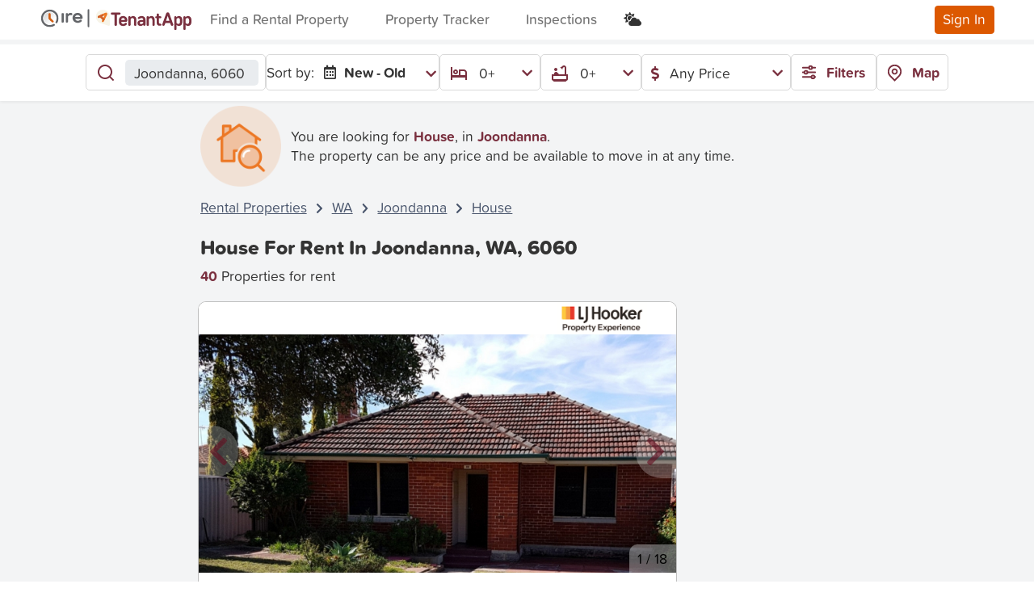

--- FILE ---
content_type: text/html; charset=utf-8
request_url: https://www.tenantapp.com.au/rentals/properties-in-joondanna-wa-6060/house-for-rent-in-joondanna
body_size: 190284
content:




<!DOCTYPE html>
<html lang="en">



<head>

    <meta charset="utf-8" />
    <meta name="viewport" content="width=device-width, initial-scale=1.0" />
    <meta name="theme-color" content="#da308b" />
    
    <link rel="canonical" href="https://www.tenantapp.com.au/Rentals/properties-in-joondanna-wa-6060/house-for-rent-in-joondanna" />



        <meta name="title" content="Houses for rent in Joondanna WA 6060 | 40+ Joondanna House Rentals by TenantApp.com.au ™ " />
        <meta name='description' content="The latest Houses for rent in Joondanna WA 6060. Over 40+ NEW Joondanna rental Houses. And find Early Bird rental Houses in Joondanna WA before anywhere else with TenantApp.com.au. View House listings & real estate for rent in Joondanna WA 6060 now." />
        <title> Houses for rent in Joondanna WA 6060 | 40+ Joondanna House Rentals by TenantApp.com.au ™  </title>

        <link rel="icon" href="/assets/img/ta-favicon-96x96.png" type="image/png">

    <link rel="stylesheet" href="https://code.jquery.com/ui/1.12.1/themes/base/jquery-ui.css" onerror="this.onerror=null;this.href='~/lib/jqueryui/css/jquery-ui.css';">
    <link rel="stylesheet" href="https://cdn.jsdelivr.net/npm/@dashboardcode/bsmultiselect@1.1.15/dist/css/BsMultiSelect.min.css" onerror="this.onerror=null;this.href='~/lib/bootstrap-multiselect/css/BsMultiSelect.min.css';">
    <link rel="stylesheet" href="/css/mvc-grid/mvc-grid.css" />
    <link rel="stylesheet" href="https://use.typekit.net/kgc6mei.css" onerror="this.onerror=null;this.href='~/lib/typekit/css/kgc6mei.css';">
    <link rel="stylesheet" href="/css/site.css?v=Dy9jBfXdm8DrQ9f0i0cD7TaLqR42tTH7euTcAFNyqlY" />
    <link rel="stylesheet" href="/lib/bootstrap-select/dist/css/bootstrap-select.css?v=XGWChrcU9bEF2nAYZ1N9tEC4GgSb015m5vI0ZUG9ThU">
    <link rel="stylesheet" href="https://fonts.googleapis.com/css2?family=Material+Symbols+Outlined:opsz,wght,FILL,GRAD@20..48,100..700,0..1,-50..200" />
    <link href="https://fonts.googleapis.com/css2?family=Atkinson+Hyperlegible&display=swap" rel="stylesheet">
    <link rel="stylesheet" href="https://cdn.jsdelivr.net/npm/swiper@9/swiper-bundle.min.css" />

    <script src="https://ajax.googleapis.com/ajax/libs/jquery/3.7.1/jquery.min.js" integrity="sha256-/JqT3SQfawRcv/BIHPThkBvs0OEvtFFmqPF/lYI/Cxo= sha384-1H217gwSVyLSIfaLxHbE7dRb3v4mYCKbpQvzx0cegeju1MVsGrX5xXxAvs/HgeFs sha512-v2CJ7UaYy4JwqLDIrZUI/4hqeoQieOmAZNXBeQyjo21dadnwR+8ZaIJVT8EE2iyI61OV8e6M8PP2/4hpQINQ/g==" crossorigin="anonymous"></script>
<script>(window.jQuery||document.write("\u003Cscript src=\u0022/libman/jquery/jquery.min.js\u0022 integrity=\u0022sha256-/JqT3SQfawRcv/BIHPThkBvs0OEvtFFmqPF/lYI/Cxo= sha384-1H217gwSVyLSIfaLxHbE7dRb3v4mYCKbpQvzx0cegeju1MVsGrX5xXxAvs/HgeFs sha512-v2CJ7UaYy4JwqLDIrZUI/4hqeoQieOmAZNXBeQyjo21dadnwR\u002B8ZaIJVT8EE2iyI61OV8e6M8PP2/4hpQINQ/g==\u0022 crossorigin=\u0022anonymous\u0022\u003E\u003C/script\u003E"));</script>

    <script>
        (function (w, d, s, l, i) { w[l] = w[l] || []; w[l].push({ 'gtm.start': new Date().getTime(), event: 'gtm.js' }); var f = d.getElementsByTagName(s)[0], j = d.createElement(s), dl = l != 'dataLayer' ? '&l=' + l : ''; j.async = true; j.src = 'https://www.googletagmanager.com/gtm.js?id=' + i + dl; f.parentNode.insertBefore(j, f) })(window, document, 'script', 'dataLayer', 'GTM-T42VG28');
    </script>

    <script async src="https://pagead2.googlesyndication.com/pagead/js/adsbygoogle.js?client=ca-pub-1416994460320719" onload="checkAdsbygoogle()" crossorigin="anonymous">
    </script>
    <script>
        function checkAdsbygoogle() {
            if (!window.adsbygoogle) {
                var fallbackScript = document.createElement("script");
                fallbackScript.src = "/lib/adsbygoogle/adsbygoogle.js";
                fallbackScript.crossorigin = "anonymous";
                document.body.appendChild(fallbackScript);
            }
            // Disable/Enable personalised ads based on cookie consent
            (adsbygoogle = window.adsbygoogle || []).requestNonPersonalizedAds = 0;
        }
    </script>
<script type="text/javascript">!function(T,l,y){var S=T.location,k="script",D="instrumentationKey",C="ingestionendpoint",I="disableExceptionTracking",E="ai.device.",b="toLowerCase",w="crossOrigin",N="POST",e="appInsightsSDK",t=y.name||"appInsights";(y.name||T[e])&&(T[e]=t);var n=T[t]||function(d){var g=!1,f=!1,m={initialize:!0,queue:[],sv:"5",version:2,config:d};function v(e,t){var n={},a="Browser";return n[E+"id"]=a[b](),n[E+"type"]=a,n["ai.operation.name"]=S&&S.pathname||"_unknown_",n["ai.internal.sdkVersion"]="javascript:snippet_"+(m.sv||m.version),{time:function(){var e=new Date;function t(e){var t=""+e;return 1===t.length&&(t="0"+t),t}return e.getUTCFullYear()+"-"+t(1+e.getUTCMonth())+"-"+t(e.getUTCDate())+"T"+t(e.getUTCHours())+":"+t(e.getUTCMinutes())+":"+t(e.getUTCSeconds())+"."+((e.getUTCMilliseconds()/1e3).toFixed(3)+"").slice(2,5)+"Z"}(),iKey:e,name:"Microsoft.ApplicationInsights."+e.replace(/-/g,"")+"."+t,sampleRate:100,tags:n,data:{baseData:{ver:2}}}}var h=d.url||y.src;if(h){function a(e){var t,n,a,i,r,o,s,c,u,p,l;g=!0,m.queue=[],f||(f=!0,t=h,s=function(){var e={},t=d.connectionString;if(t)for(var n=t.split(";"),a=0;a<n.length;a++){var i=n[a].split("=");2===i.length&&(e[i[0][b]()]=i[1])}if(!e[C]){var r=e.endpointsuffix,o=r?e.location:null;e[C]="https://"+(o?o+".":"")+"dc."+(r||"services.visualstudio.com")}return e}(),c=s[D]||d[D]||"",u=s[C],p=u?u+"/v2/track":d.endpointUrl,(l=[]).push((n="SDK LOAD Failure: Failed to load Application Insights SDK script (See stack for details)",a=t,i=p,(o=(r=v(c,"Exception")).data).baseType="ExceptionData",o.baseData.exceptions=[{typeName:"SDKLoadFailed",message:n.replace(/\./g,"-"),hasFullStack:!1,stack:n+"\nSnippet failed to load ["+a+"] -- Telemetry is disabled\nHelp Link: https://go.microsoft.com/fwlink/?linkid=2128109\nHost: "+(S&&S.pathname||"_unknown_")+"\nEndpoint: "+i,parsedStack:[]}],r)),l.push(function(e,t,n,a){var i=v(c,"Message"),r=i.data;r.baseType="MessageData";var o=r.baseData;return o.message='AI (Internal): 99 message:"'+("SDK LOAD Failure: Failed to load Application Insights SDK script (See stack for details) ("+n+")").replace(/\"/g,"")+'"',o.properties={endpoint:a},i}(0,0,t,p)),function(e,t){if(JSON){var n=T.fetch;if(n&&!y.useXhr)n(t,{method:N,body:JSON.stringify(e),mode:"cors"});else if(XMLHttpRequest){var a=new XMLHttpRequest;a.open(N,t),a.setRequestHeader("Content-type","application/json"),a.send(JSON.stringify(e))}}}(l,p))}function i(e,t){f||setTimeout(function(){!t&&m.core||a()},500)}var e=function(){var n=l.createElement(k);n.src=h;var e=y[w];return!e&&""!==e||"undefined"==n[w]||(n[w]=e),n.onload=i,n.onerror=a,n.onreadystatechange=function(e,t){"loaded"!==n.readyState&&"complete"!==n.readyState||i(0,t)},n}();y.ld<0?l.getElementsByTagName("head")[0].appendChild(e):setTimeout(function(){l.getElementsByTagName(k)[0].parentNode.appendChild(e)},y.ld||0)}try{m.cookie=l.cookie}catch(p){}function t(e){for(;e.length;)!function(t){m[t]=function(){var e=arguments;g||m.queue.push(function(){m[t].apply(m,e)})}}(e.pop())}var n="track",r="TrackPage",o="TrackEvent";t([n+"Event",n+"PageView",n+"Exception",n+"Trace",n+"DependencyData",n+"Metric",n+"PageViewPerformance","start"+r,"stop"+r,"start"+o,"stop"+o,"addTelemetryInitializer","setAuthenticatedUserContext","clearAuthenticatedUserContext","flush"]),m.SeverityLevel={Verbose:0,Information:1,Warning:2,Error:3,Critical:4};var s=(d.extensionConfig||{}).ApplicationInsightsAnalytics||{};if(!0!==d[I]&&!0!==s[I]){var c="onerror";t(["_"+c]);var u=T[c];T[c]=function(e,t,n,a,i){var r=u&&u(e,t,n,a,i);return!0!==r&&m["_"+c]({message:e,url:t,lineNumber:n,columnNumber:a,error:i}),r},d.autoExceptionInstrumented=!0}return m}(y.cfg);function a(){y.onInit&&y.onInit(n)}(T[t]=n).queue&&0===n.queue.length?(n.queue.push(a),n.trackPageView({})):a()}(window,document,{
src: "https://js.monitor.azure.com/scripts/b/ai.2.min.js", // The SDK URL Source
crossOrigin: "anonymous", 
cfg: { // Application Insights Configuration
    connectionString: 'InstrumentationKey=0266ff0e-7a43-4671-aed8-ad50f0d99fea;IngestionEndpoint=https://australiaeast-1.in.applicationinsights.azure.com/;LiveEndpoint=https://australiaeast.livediagnostics.monitor.azure.com/'
}});</script></head>

<style>
    /* Not in css to avoid publishing issues */
    .infeed {
        height: 300px;
    }
</style>

<body class="rentals rentals-au light-mode">
    <script>
        // Ensure this script runs as fast as possible
        var currentTheme = localStorage.getItem("theme");
        if (currentTheme === 'dark') {
            document.body.classList.remove("light-mode");
            document.body.classList.add("dark-mode");
        }
    </script>
    <noscript>
        <iframe src="https://www.googletagmanager.com/ns.html?id=GTM-T42VG28"
                height="0" width="0" style="display:none;visibility:hidden"></iframe>
    </noscript>

    <div id="divPageLoader" class="page-loading">
        <div class="spinner-border text-primary" role="status">
            <span class="sr-only"></span>
        </div>
    </div>
    <header>
        <nav class="navbar navbar-expand-lg navbar-light shadow-sm d-flex parent-toggle-element" id="MainNavBar">
            <div id="divNavBarHeader" class="container-fluid d-flex align-items-center flex-nowrap">
                <button class="navbar-toggler collapsed p-0" type="button" onclick="Utilities.ToggleField(this); $(this).toggleClass('collapsed')" aria-controls="navbarSupportedContent"
                        aria-expanded="false" aria-label="Toggle navigation">
                    <div class="menu-icon">
                        <div class="box">
                            <div class="menu-btn not-active">
                                <span></span>
                                <span></span>
                                <span></span>
                            </div>
                        </div>
                    </div>
                </button>
                <a class="navbar-brand" href="/Rentals">
                        <svg class="img-fluid max-height-3 tenantapp-brand-image" width="188" height="28" viewBox="0 0 188 28" fill="none" xmlns="http://www.w3.org/2000/svg">
<circle cx="12.8403" cy="12.8403" r="12.8403" fill="var(--ta-white)"/>
<g clip-path="url(#clip0_127_1796)">
<path opacity="0.3" d="M12.6567 20.1318C16.7851 20.1318 20.1318 16.7851 20.1318 12.6567C20.1318 8.52836 16.7851 5.18164 12.6567 5.18164C8.52836 5.18164 5.18164 8.52836 5.18164 12.6567C5.18164 16.7851 8.52836 20.1318 12.6567 20.1318Z" fill="url(#paint0_linear_127_1796)"/>
<path d="M12.6565 23.4795C6.68734 23.4795 1.83398 18.6261 1.83398 12.657C1.83398 6.68783 6.68734 1.83447 12.6565 1.83447C18.6256 1.83447 23.479 6.68783 23.479 12.657C23.479 14.6311 22.9406 16.5662 21.9262 18.2438C21.5829 18.8134 20.8417 18.9929 20.272 18.6495C19.7024 18.3062 19.523 17.565 19.8663 16.9953C20.6544 15.6923 21.0679 14.1863 21.0679 12.6492C21.0679 8.0065 17.2914 4.22994 12.6487 4.22994C8.00601 4.22994 4.23725 8.0143 4.23725 12.657C4.23725 17.2997 8.01382 21.0762 12.6565 21.0762C14.2483 21.0762 15.7932 20.6315 17.1275 19.7888C17.6893 19.4376 18.4306 19.6015 18.7895 20.1633C19.1406 20.7251 18.9768 21.4664 18.415 21.8253C16.6905 22.9099 14.7008 23.4795 12.6565 23.4795Z" fill="var(--ire-text)"/>
<path d="M17.0649 15.6846L13.655 12.3528V7.50721C13.655 6.81276 13.0776 6.23535 12.3832 6.23535H12.3676C11.6653 6.23535 11.0957 6.80496 11.0957 7.50721V12.8912C11.0957 13.2423 11.244 13.5622 11.478 13.7963L15.3404 17.565C15.7696 17.9864 16.5811 17.9786 17.0727 17.487L17.0805 17.4792C17.572 16.9798 17.5642 16.1761 17.0649 15.6846Z" fill="#D15E14"/>
</g>
<path d="M28.5975 6.13525C27.82 6.13525 27.2012 6.67717 27.2012 7.34256V16.8958C27.2012 17.5589 27.82 18.1031 28.5975 18.1031C29.375 18.1031 29.9938 17.5612 29.9938 16.8958V7.34256C29.9938 6.67945 29.375 6.13525 28.5975 6.13525Z" fill="var(--ire-text)"/>
<path d="M40.1415 6.45763C39.5227 6.09636 39.2643 5.95459 38.2873 5.95459C37.0316 5.95459 35.9957 6.59711 35.2182 7.58262H35.1774V7.34024C35.1774 6.67714 34.5586 6.13294 33.7811 6.13294C33.0036 6.13294 32.3848 6.67486 32.3848 7.34024V9.14205V10.2968V16.8935C32.3848 17.5566 33.0036 18.1008 33.7811 18.1008C34.5586 18.1008 35.1774 17.5589 35.1774 16.8935V10.5551C35.7305 9.45759 36.8774 8.68931 38.1876 8.68931C38.5072 8.68931 38.8246 8.73047 39.1238 8.8105C39.6428 9.03229 40.1801 8.60928 40.4589 8.06737C40.7581 7.46372 40.6198 6.73888 40.1415 6.45763Z" fill="var(--ire-text)"/>
<path d="M53.3191 12.1102C53.3191 8.67118 50.5287 5.95703 47.1196 5.95703C43.6311 5.95703 40.8203 8.59115 40.8203 12.1102C40.8203 15.6497 43.6311 18.2839 47.2193 18.2839C49.0146 18.2839 50.8483 17.6002 52.0633 16.3929C52.4419 15.9516 52.3217 15.1856 51.8049 14.7443C51.2858 14.2618 50.5491 14.2618 50.1502 14.7031C49.452 15.3456 48.2371 15.7298 47.2193 15.7298C45.7323 15.7298 44.5038 14.7283 43.9983 13.4181H51.9046C52.6821 13.4158 53.3191 12.7733 53.3191 12.1102ZM43.9552 10.9417C44.4267 9.61552 45.6666 8.63002 47.1173 8.63002C48.5725 8.63002 49.8079 9.53549 50.2862 10.9417H43.9552Z" fill="var(--ire-text)"/>
<line x1="60.6133" y1="2.35498" x2="60.6133" y2="22.71" stroke="var(--ire-text)" stroke-width="2" stroke-linecap="round"/>
<g clip-path="url(#clip1_127_1796)">
<path d="M87.0063 20.6755V10.6751V10.5645C86.9918 8.9902 86.5458 7.45004 85.7169 6.11154C84.888 4.77304 83.708 3.68746 82.3051 2.97291C80.9022 2.25836 79.3303 1.94219 77.7602 2.05881C76.1902 2.17542 74.6822 2.72035 73.4002 3.63431C72.1183 4.54827 71.1116 5.79626 70.4895 7.24253C69.8675 8.6888 69.6539 10.278 69.8722 11.8371C70.0904 13.3963 70.7319 14.8658 71.7271 16.0857C72.7223 17.3057 74.033 18.2293 75.5166 18.7563C75.7038 18.8244 75.8953 18.8839 76.0868 18.935L85.3509 21.8457C85.4873 21.8962 85.6311 21.9235 85.7765 21.9266C86.0974 21.9255 86.4048 21.7972 86.6313 21.5699C86.8578 21.3425 86.985 21.0347 86.985 20.7138L87.0063 20.6755Z" fill="#F7F4E8"/>
<path d="M80.5032 8.94747C80.5032 8.94747 80.5032 8.99002 80.4819 8.98151L77.435 10.4241C78.001 11.0029 78.3754 11.4241 78.9372 12.0029C79.4946 10.9092 79.95 10.0284 80.5032 8.94747ZM83.3586 6.14312C83.6159 6.39397 83.7858 6.72085 83.8433 7.07559C83.9008 7.43032 83.8427 7.79415 83.6778 8.1134C83.3288 8.87087 82.9501 9.61558 82.5798 10.3603C81.6053 12.3433 80.6351 14.3221 79.6521 16.2967C79.5426 16.5488 79.3994 16.785 79.2265 16.9988C79.0176 17.2169 78.7362 17.351 78.4353 17.3761C78.1343 17.4012 77.8346 17.3154 77.5924 17.135C77.3384 16.9558 77.1584 16.6901 77.0863 16.3876C77.0142 16.0852 77.055 15.7669 77.2009 15.4924C77.3882 15.1009 77.4775 14.9434 77.6775 14.5562C77.7015 14.522 77.7114 14.4799 77.705 14.4387C77.6987 14.3975 77.6766 14.3603 77.6435 14.3349C76.7924 13.4838 75.8817 12.4795 75.0477 11.6199C75.0352 11.6038 75.0197 11.5904 75.002 11.5804C74.9842 11.5704 74.9647 11.564 74.9445 11.5616C74.9243 11.5593 74.9038 11.5609 74.8843 11.5666C74.8647 11.5722 74.8465 11.5816 74.8307 11.5944C74.4051 11.7901 74.2093 11.9008 73.7966 12.0837C73.5455 12.1962 73.2649 12.2245 72.9965 12.1646C72.7281 12.1047 72.4862 11.9596 72.3068 11.7511C72.1275 11.5426 72.0202 11.2817 72.0011 11.0073C71.982 10.733 72.052 10.4597 72.2008 10.2284C72.3609 9.98569 72.5909 9.79725 72.8604 9.68791L79.8819 6.45802C80.4181 6.2112 80.9457 5.94736 81.4947 5.73884C81.8103 5.60027 82.1615 5.56475 82.4984 5.63733C82.8354 5.70991 83.1408 5.8869 83.3714 6.14312" fill="#EC7824"/>
<path d="M78.3809 9.97313H78.4064L78.466 9.92631C78.7061 9.75092 78.8774 9.49724 78.9504 9.20901C79.0235 8.92078 78.9936 8.6161 78.866 8.34754C78.7416 8.07646 78.528 7.85628 78.2607 7.72383C77.9935 7.59138 77.6889 7.55468 77.3979 7.61986H77.3255L72.6913 9.79865C72.3832 9.94143 72.1444 10.2007 72.0275 10.5196C71.9106 10.8384 71.9251 11.1906 72.0679 11.4987C72.2106 11.8068 72.47 12.0456 72.7888 12.1625C73.1076 12.2794 73.4598 12.2649 73.7679 12.1221L74.9595 11.5689L78.3638 15.118C78.579 15.319 78.857 15.4396 79.1508 15.4591C79.4446 15.4787 79.7361 15.3961 79.976 15.2253C80.2158 15.0546 80.3893 14.8061 80.467 14.5221C80.5447 14.2381 80.5218 13.9359 80.4022 13.6669C80.3097 13.4598 80.1626 13.2819 79.9767 13.152L77.3979 10.4412L78.0617 10.1348C78.117 10.1348 78.3085 10.0199 78.3596 9.9944" fill="#D06129"/>
<path d="M98.8819 5.43652C99.243 5.43652 99.5894 5.57999 99.8448 5.83537C100.1 6.09075 100.244 6.43712 100.244 6.79828C100.244 7.15944 100.1 7.5058 99.8448 7.76117C99.5894 8.01655 99.243 8.16002 98.8819 8.16002H95.7626V20.437C95.7736 20.6442 95.7422 20.8513 95.6705 21.046C95.5988 21.2406 95.4882 21.4185 95.3454 21.569C95.2027 21.7195 95.0308 21.8393 94.8403 21.9212C94.6497 22.0031 94.4445 22.0454 94.2371 22.0454C94.0296 22.0454 93.8244 22.0031 93.6338 21.9212C93.4433 21.8393 93.2714 21.7195 93.1287 21.569C92.9859 21.4185 92.8753 21.2406 92.8036 21.046C92.7319 20.8513 92.7005 20.6442 92.7115 20.437V8.16002H89.5922C89.2311 8.16002 88.8847 8.01655 88.6293 7.76117C88.3739 7.5058 88.2305 7.15944 88.2305 6.79828C88.2305 6.43712 88.3739 6.09075 88.6293 5.83537C88.8847 5.57999 89.2311 5.43652 89.5922 5.43652H98.8819Z" fill="var(--text-brand-dark)"/>
<path d="M105.73 18.6967C105.851 18.5406 106.009 18.4161 106.189 18.3339C106.369 18.2517 106.566 18.2141 106.764 18.2244C106.936 18.2244 107.107 18.2584 107.266 18.3245C107.425 18.3907 107.57 18.4876 107.692 18.6098C107.814 18.7319 107.91 18.8769 107.976 19.0364C108.041 19.1959 108.075 19.3668 108.074 19.5393C108.06 19.874 107.938 20.195 107.725 20.4542C106.904 21.5351 105.172 22.1564 103.406 22.1564C100.121 22.1564 98.2441 19.9053 98.2441 17.2541V14.7774C98.2441 12.1008 100.146 9.84961 103.351 9.84961C106.555 9.84961 108.457 12.0327 108.457 14.5987V15.5987C108.463 15.7818 108.43 15.964 108.363 16.1342C108.295 16.3044 108.193 16.459 108.064 16.5885C107.934 16.718 107.78 16.8197 107.61 16.8873C107.44 16.9549 107.257 16.9871 107.074 16.9818H101.117C101.117 18.684 101.938 19.6585 103.487 19.6585C103.909 19.6762 104.329 19.599 104.718 19.4326C105.106 19.2661 105.452 19.0147 105.73 18.6967ZM105.61 14.8668V14.654C105.61 13.1774 104.649 12.3306 103.359 12.3306C102.07 12.3306 101.108 13.1816 101.108 14.654V14.8668H105.61Z" fill="var(--text-brand-dark)"/>
<path d="M112.649 11.4667C112.994 10.9537 113.463 10.5364 114.013 10.2537C114.563 9.97094 115.175 9.83195 115.793 9.84965C118.372 9.84965 119.853 11.6795 119.853 14.637V20.5479C119.864 20.7425 119.834 20.9372 119.767 21.1202C119.7 21.3032 119.596 21.4705 119.462 21.612C119.328 21.7536 119.167 21.8663 118.988 21.9433C118.809 22.0203 118.616 22.0601 118.421 22.0601C118.226 22.0601 118.033 22.0203 117.854 21.9433C117.675 21.8663 117.514 21.7536 117.38 21.612C117.246 21.4705 117.142 21.3032 117.075 21.1202C117.008 20.9372 116.979 20.7425 116.989 20.5479V15.0583C116.989 13.2753 116.381 12.3348 114.861 12.3348C114.389 12.3503 113.931 12.4998 113.541 12.7658C113.151 13.0318 112.844 13.4033 112.657 13.837V20.5479C112.668 20.7425 112.639 20.9372 112.571 21.1202C112.504 21.3032 112.4 21.4705 112.266 21.612C112.132 21.7536 111.971 21.8663 111.792 21.9433C111.613 22.0203 111.42 22.0601 111.225 22.0601C111.03 22.0601 110.837 22.0203 110.658 21.9433C110.479 21.8663 110.318 21.7536 110.184 21.612C110.05 21.4705 109.946 21.3032 109.879 21.1202C109.812 20.9372 109.783 20.7425 109.793 20.5479V11.4454C109.783 11.2508 109.812 11.0561 109.879 10.8731C109.946 10.6902 110.05 10.5228 110.184 10.3813C110.318 10.2398 110.479 10.1271 110.658 10.05C110.837 9.973 111.03 9.93327 111.225 9.93327C111.42 9.93327 111.613 9.973 111.792 10.05C111.971 10.1271 112.132 10.2398 112.266 10.3813C112.4 10.5228 112.504 10.6902 112.571 10.8731C112.639 11.0561 112.668 11.2508 112.657 11.4454L112.649 11.4667Z" fill="var(--text-brand-dark)"/>
<path d="M123.812 13.2284C123.562 13.4591 123.237 13.592 122.897 13.6029C122.731 13.6075 122.566 13.5787 122.411 13.5183C122.256 13.4579 122.115 13.3671 121.996 13.2512C121.877 13.1354 121.783 12.9969 121.718 12.8438C121.654 12.6908 121.62 12.5264 121.62 12.3603C121.616 12.1953 121.645 12.031 121.706 11.8774C121.767 11.7239 121.858 11.5842 121.974 11.4667C122.982 10.4369 124.65 9.84961 126.408 9.84961C129.412 9.84961 131.127 11.7476 131.127 14.3774V20.5479C131.119 20.9161 130.969 21.267 130.709 21.5278C130.448 21.7885 130.098 21.9392 129.73 21.9485C129.361 21.9578 129.004 21.825 128.731 21.5777C128.458 21.3304 128.29 20.9876 128.263 20.6202C127.901 21.1211 127.42 21.5231 126.862 21.7892C126.304 22.0554 125.689 22.1773 125.072 22.1437C122.727 22.1437 121.152 20.7138 121.152 18.7648V18.4584C121.152 16.5605 122.561 14.8455 126.259 14.8455H128.285V14.5179C128.285 13.0625 127.51 12.3348 126.195 12.3348C125.316 12.3212 124.465 12.6404 123.812 13.2284ZM128.285 18.4116V17.1009H125.774C124.74 17.1009 124.038 17.569 124.038 18.3776V18.518C124.038 19.1989 124.552 19.7393 125.74 19.7393C126.795 19.7265 127.859 19.2116 128.285 18.4116Z" fill="var(--text-brand-dark)"/>
<path d="M135.293 11.4667C135.638 10.9537 136.108 10.5364 136.657 10.2537C137.207 9.97094 137.82 9.83195 138.438 9.84965C141.017 9.84965 142.498 11.6795 142.498 14.637V20.5479C142.508 20.7425 142.479 20.9372 142.412 21.1202C142.345 21.3032 142.241 21.4705 142.107 21.612C141.973 21.7536 141.811 21.8663 141.632 21.9433C141.453 22.0203 141.261 22.0601 141.066 22.0601C140.871 22.0601 140.678 22.0203 140.499 21.9433C140.32 21.8663 140.158 21.7536 140.024 21.612C139.89 21.4705 139.787 21.3032 139.719 21.1202C139.652 20.9372 139.623 20.7425 139.634 20.5479V15.0583C139.634 13.2753 139.025 12.3348 137.506 12.3348C137.034 12.3503 136.576 12.4998 136.186 12.7658C135.795 13.0318 135.489 13.4033 135.302 13.837V20.5479C135.312 20.7425 135.283 20.9372 135.216 21.1202C135.149 21.3032 135.045 21.4705 134.911 21.612C134.777 21.7536 134.615 21.8663 134.436 21.9433C134.257 22.0203 134.065 22.0601 133.87 22.0601C133.675 22.0601 133.482 22.0203 133.303 21.9433C133.124 21.8663 132.962 21.7536 132.828 21.612C132.694 21.4705 132.591 21.3032 132.523 21.1202C132.456 20.9372 132.427 20.7425 132.438 20.5479V11.4454C132.427 11.2508 132.456 11.0561 132.523 10.8731C132.591 10.6902 132.694 10.5228 132.828 10.3813C132.962 10.2398 133.124 10.1271 133.303 10.05C133.482 9.973 133.675 9.93327 133.87 9.93327C134.065 9.93327 134.257 9.973 134.436 10.05C134.615 10.1271 134.777 10.2398 134.911 10.3813C135.045 10.5228 135.149 10.6902 135.216 10.8731C135.283 11.0561 135.312 11.2508 135.302 11.4454L135.293 11.4667Z" fill="var(--text-brand-dark)"/>
<path d="M148.873 21.8628C146.196 21.8628 144.953 20.667 144.953 18.1094V12.6156H144.455C144.126 12.6156 143.81 12.4847 143.577 12.2517C143.344 12.0187 143.213 11.7026 143.213 11.373C143.213 11.0435 143.344 10.7274 143.577 10.4944C143.81 10.2614 144.126 10.1304 144.455 10.1304H144.975V8.09633C144.975 7.71712 145.125 7.35343 145.393 7.08528C145.662 6.81714 146.025 6.6665 146.404 6.6665C146.784 6.6665 147.147 6.81714 147.416 7.08528C147.684 7.35343 147.834 7.71712 147.834 8.09633V10.1134H149.502C149.666 10.1134 149.827 10.1456 149.978 10.208C150.129 10.2705 150.266 10.362 150.381 10.4774C150.496 10.5928 150.588 10.7297 150.65 10.8805C150.713 11.0313 150.745 11.1928 150.745 11.356C150.745 11.5192 150.713 11.6808 150.65 11.8315C150.588 11.9823 150.496 12.1193 150.381 12.2347C150.266 12.3501 150.129 12.4416 149.978 12.504C149.827 12.5665 149.666 12.5986 149.502 12.5986H147.834V17.8116C147.834 18.8201 148.26 19.3563 149.175 19.3563H149.69C150.007 19.3749 150.306 19.5141 150.524 19.7455C150.742 19.9769 150.864 20.2829 150.864 20.601C150.864 20.9191 150.742 21.2252 150.524 21.4565C150.306 21.6879 150.007 21.8272 149.69 21.8457L148.873 21.8628Z" fill="var(--text-brand-dark)"/>
<path d="M160.626 6.75143L165.307 19.7987C165.394 20.0067 165.441 20.2288 165.447 20.454C165.448 20.6544 165.409 20.853 165.333 21.0383C165.256 21.2237 165.144 21.3921 165.003 21.534C164.861 21.6759 164.693 21.7885 164.508 21.8654C164.323 21.9422 164.124 21.9817 163.924 21.9817C163.591 21.979 163.269 21.8702 163.002 21.6712C162.736 21.4722 162.54 21.1934 162.443 20.8753L161.647 18.4837H155.69L154.86 20.8625C154.76 21.1789 154.563 21.4558 154.298 21.6544C154.032 21.8529 153.711 21.9629 153.379 21.969C153.178 21.969 152.98 21.9294 152.795 21.8526C152.61 21.7758 152.442 21.6632 152.3 21.5213C152.159 21.3793 152.047 21.2109 151.97 21.0256C151.894 20.8402 151.855 20.6417 151.855 20.4413C151.862 20.2161 151.909 19.9939 151.996 19.7859L156.677 6.73866C156.811 6.32137 157.075 5.95751 157.429 5.6994C157.784 5.4413 158.211 5.30225 158.649 5.30225C159.088 5.30225 159.515 5.4413 159.869 5.6994C160.224 5.95751 160.487 6.32137 160.622 6.73866L160.626 6.75143ZM156.541 15.8539H160.766L158.639 9.51748L156.541 15.8539Z" fill="var(--text-brand-dark)"/>
<path d="M172.506 9.84961C175.183 9.84961 176.732 11.888 176.732 14.7051V17.2882C176.732 20.101 175.183 22.1437 172.506 22.1437C171.938 22.1656 171.373 22.0489 170.86 21.8034C170.347 21.558 169.901 21.1913 169.561 20.7351V25.6629C169.572 25.8575 169.543 26.0523 169.476 26.2352C169.408 26.4182 169.305 26.5856 169.171 26.7271C169.037 26.8686 168.875 26.9813 168.696 27.0583C168.517 27.1354 168.324 27.1751 168.129 27.1751C167.934 27.1751 167.742 27.1354 167.563 27.0583C167.384 26.9813 167.222 26.8686 167.088 26.7271C166.954 26.5856 166.85 26.4182 166.783 26.2352C166.716 26.0523 166.687 25.8575 166.697 25.6629V11.4454C166.695 11.0738 166.837 10.7158 167.093 10.4468C167.35 10.1778 167.701 10.0189 168.072 10.0034C168.443 9.98798 168.806 10.1173 169.084 10.364C169.362 10.6108 169.533 10.9557 169.561 11.3263C170.042 10.4369 171.217 9.84961 172.506 9.84961ZM173.868 15.3392C173.868 13.3433 173.166 12.3348 171.71 12.3348C171.268 12.3266 170.832 12.4417 170.451 12.6671C170.07 12.8926 169.759 13.2195 169.553 13.6114V18.3478C169.759 18.7397 170.07 19.0666 170.451 19.2921C170.832 19.5175 171.268 19.6326 171.71 19.6244C173.166 19.6244 173.868 18.6159 173.868 16.6201V15.3392Z" fill="var(--text-brand-dark)"/>
<path d="M183.774 9.84961C186.451 9.84961 188 11.888 188 14.7051V17.2882C188 20.101 186.451 22.1437 183.774 22.1437C183.204 22.1666 182.637 22.0504 182.121 21.805C181.606 21.5595 181.158 21.1924 180.817 20.7351V25.6629C180.817 26.0421 180.666 26.4058 180.398 26.674C180.13 26.9421 179.766 27.0928 179.387 27.0928C179.008 27.0928 178.644 26.9421 178.376 26.674C178.108 26.4058 177.957 26.0421 177.957 25.6629V11.4454C177.965 11.0813 178.112 10.734 178.367 10.474C178.623 10.2141 178.967 10.061 179.331 10.0459C179.695 10.0307 180.051 10.1546 180.327 10.3924C180.603 10.6302 180.778 10.9641 180.817 11.3263C181.31 10.4369 182.485 9.84961 183.774 9.84961ZM185.136 15.3392C185.136 13.3433 184.434 12.3348 182.978 12.3348C182.535 12.3268 182.099 12.4419 181.717 12.6673C181.335 12.8927 181.024 13.2195 180.817 13.6114V18.3478C181.024 18.7397 181.335 19.0665 181.717 19.2919C182.099 19.5173 182.535 19.6324 182.978 19.6244C184.434 19.6244 185.136 18.6159 185.136 16.6201V15.3392Z" fill="var(--text-brand-dark)"/>
</g>
<defs>
<linearGradient id="paint0_linear_127_1796" x1="16.2224" y1="15.9925" x2="5.27776" y2="5.75392" gradientUnits="userSpaceOnUse">
<stop stop-color="white"/>
<stop offset="0.9988" stop-color="var(--ire-text)"/>
</linearGradient>
<clipPath id="clip0_127_1796">
<rect width="21.645" height="21.645" fill="white" transform="translate(1.83398 1.83447)"/>
</clipPath>
<clipPath id="clip1_127_1796">
<rect width="118.225" height="25.0647" fill="white" transform="translate(69.7754 2.03223)"/>
</clipPath>
</defs>
</svg>

                </a>
                <div class="collapse navbar-collapse d-lg-flex justify-content-between" id="divNavbarItems">

                    <ul class="navbar-nav">
                            

    <li class="nav-item">
        <a class="nav-link text-nowrap show-loading "
           href="/Rentals"
           tabindex="-1"
           aria-disabled="false">
            <svg class="nav-icon" width="24" height="24" viewBox="0 0 24 24" fill="none" xmlns="http://www.w3.org/2000/svg">
<g clip-path="url(#clip0_2572_7822)">
<path d="M18.031 16.617L22.314 20.899L20.899 22.314L16.617 18.031C15.0237 19.3082 13.042 20.0029 11 20C6.032 20 2 15.968 2 11C2 6.032 6.032 2 11 2C15.968 2 20 6.032 20 11C20.0029 13.042 19.3082 15.0237 18.031 16.617ZM16.025 15.875C17.2941 14.5699 18.0029 12.8204 18 11C18 7.132 14.867 4 11 4C7.132 4 4 7.132 4 11C4 14.867 7.132 18 11 18C12.8204 18.0029 14.5699 17.2941 15.875 16.025L16.025 15.875Z" fill="var(--ta-border-gray-55)"/>
</g>
<defs>
<clipPath id="clip0_2572_7822">
<rect width="24" height="24" fill="var(--ta-white)"/>
</clipPath>
</defs>
</svg>

            <svg class="nav-icon active" width="24" height="24" viewBox="0 0 24 24" fill="none" xmlns="http://www.w3.org/2000/svg">
<g clip-path="url(#clip0_2572_7822)">
<path d="M18.031 16.617L22.314 20.899L20.899 22.314L16.617 18.031C15.0237 19.3082 13.042 20.0029 11 20C6.032 20 2 15.968 2 11C2 6.032 6.032 2 11 2C15.968 2 20 6.032 20 11C20.0029 13.042 19.3082 15.0237 18.031 16.617ZM16.025 15.875C17.2941 14.5699 18.0029 12.8204 18 11C18 7.132 14.867 4 11 4C7.132 4 4 7.132 4 11C4 14.867 7.132 18 11 18C12.8204 18.0029 14.5699 17.2941 15.875 16.025L16.025 15.875Z" fill="var(--text-brand-dark)"/>
</g>
<defs>
<clipPath id="clip0_2572_7822">
<rect width="24" height="24" fill="var(--ta-white)"/>
</clipPath>
</defs>
</svg>

            Find a Rental Property 
        </a>
    </li>
<li class="nav-item">
    <a class="nav-link text-nowrap show-loading "
       href="/Rentals/Accounts/UserActivity"
       tabindex="-1"
       aria-disabled="false">
        <i class="fas fa-house-user nav-icon"></i>
        <i class="fas fa-house-user nav-icon active"></i>
        Property Tracker
    </a>
</li>

<li class="nav-item">
    <a class="nav-link text-nowrap show-loading "
       href="/Rentals/Inspections"
       tabindex="-1"
       aria-disabled="false">
        <svg class="nav-icon" width="24" height="24" viewBox="0 0 24 24" fill="none" xmlns="http://www.w3.org/2000/svg">
<g clip-path="url(#clip0_152_759)">
<path d="M9 1V3H15V1H17V3H21C21.2652 3 21.5196 3.10536 21.7071 3.29289C21.8946 3.48043 22 3.73478 22 4V20C22 20.2652 21.8946 20.5196 21.7071 20.7071C21.5196 20.8946 21.2652 21 21 21H3C2.73478 21 2.48043 20.8946 2.29289 20.7071C2.10536 20.5196 2 20.2652 2 20V4C2 3.73478 2.10536 3.48043 2.29289 3.29289C2.48043 3.10536 2.73478 3 3 3H7V1H9ZM20 10H4V19H20V10ZM15.036 11.136L16.45 12.55L11.5 17.5L7.964 13.964L9.38 12.55L11.501 14.672L15.037 11.136H15.036ZM7 5H4V8H20V5H17V6H15V5H9V6H7V5Z" fill="var(--ta-border-gray-55)"/>
</g>
<defs>
<clipPath id="clip0_152_759">
<rect width="24" height="24" fill="var(--ta-white)"/>
</clipPath>
</defs>
</svg>

        <svg class="nav-icon active" width="24" height="24" viewBox="0 0 24 24" fill="none" xmlns="http://www.w3.org/2000/svg">
<g clip-path="url(#clip0_152_759)">
<path d="M9 1V3H15V1H17V3H21C21.2652 3 21.5196 3.10536 21.7071 3.29289C21.8946 3.48043 22 3.73478 22 4V20C22 20.2652 21.8946 20.5196 21.7071 20.7071C21.5196 20.8946 21.2652 21 21 21H3C2.73478 21 2.48043 20.8946 2.29289 20.7071C2.10536 20.5196 2 20.2652 2 20V4C2 3.73478 2.10536 3.48043 2.29289 3.29289C2.48043 3.10536 2.73478 3 3 3H7V1H9ZM20 10H4V19H20V10ZM15.036 11.136L16.45 12.55L11.5 17.5L7.964 13.964L9.38 12.55L11.501 14.672L15.037 11.136H15.036ZM7 5H4V8H20V5H17V6H15V5H9V6H7V5Z" fill="var(--text-brand-dark)"/>
</g>
<defs>
<clipPath id="clip0_152_759">
<rect width="24" height="24" fill="var(--ta-white)"/>
</clipPath>
</defs>
</svg>

        Inspections
    </a>
</li>



                        <li class="nav-item d-flex justify-content-end py-2">
                            <div class="property-type-toggle-container justify-content-between d-flex">
                            </div>
                        </li>
                        <li class="nav-item">
                            <div class="theme-toggler-container" draggable="true">
                                <button class="theme-toggler" type="button">
                                    <div id="divLightToggle">
                                        <i class="theme-icon fas fa-cloud-sun"></i>
                                    </div>
                                    <div id="divDarkToggle">
                                        <i class="theme-icon fas fa-cloud-moon"></i>
                                    </div>
                                </button>
                            </div>
                        </li>
                    </ul>
                </div>
                    <a class="btn btn-primary text-nowrap show-loading"
                       href="https://login.iretech.io/Login?clientID=6DF8G4H65DF4G6H5F46H543S18D5E&amp;host=www.tenantapp.com.au&amp;returnUrl=https%3a%2f%2fwww.tenantapp.com.au%2frentals%2fproperties-in-joondanna-wa-6060%2fhouse-for-rent-in-joondanna"
                       tabindex="-1"
                       aria-disabled="false">Sign In</a>
            </div>
            <div class="d-lg-none child-toggle-element w-100" id="NavBarElements" style="display: none">
                <ul class="navbar-nav p-4" style="padding-bottom: 0.75rem !important">
                        

    <li class="nav-item">
        <a class="nav-link text-nowrap show-loading "
           href="/Rentals"
           tabindex="-1"
           aria-disabled="false">
            <svg class="nav-icon" width="24" height="24" viewBox="0 0 24 24" fill="none" xmlns="http://www.w3.org/2000/svg">
<g clip-path="url(#clip0_2572_7822)">
<path d="M18.031 16.617L22.314 20.899L20.899 22.314L16.617 18.031C15.0237 19.3082 13.042 20.0029 11 20C6.032 20 2 15.968 2 11C2 6.032 6.032 2 11 2C15.968 2 20 6.032 20 11C20.0029 13.042 19.3082 15.0237 18.031 16.617ZM16.025 15.875C17.2941 14.5699 18.0029 12.8204 18 11C18 7.132 14.867 4 11 4C7.132 4 4 7.132 4 11C4 14.867 7.132 18 11 18C12.8204 18.0029 14.5699 17.2941 15.875 16.025L16.025 15.875Z" fill="var(--ta-border-gray-55)"/>
</g>
<defs>
<clipPath id="clip0_2572_7822">
<rect width="24" height="24" fill="var(--ta-white)"/>
</clipPath>
</defs>
</svg>

            <svg class="nav-icon active" width="24" height="24" viewBox="0 0 24 24" fill="none" xmlns="http://www.w3.org/2000/svg">
<g clip-path="url(#clip0_2572_7822)">
<path d="M18.031 16.617L22.314 20.899L20.899 22.314L16.617 18.031C15.0237 19.3082 13.042 20.0029 11 20C6.032 20 2 15.968 2 11C2 6.032 6.032 2 11 2C15.968 2 20 6.032 20 11C20.0029 13.042 19.3082 15.0237 18.031 16.617ZM16.025 15.875C17.2941 14.5699 18.0029 12.8204 18 11C18 7.132 14.867 4 11 4C7.132 4 4 7.132 4 11C4 14.867 7.132 18 11 18C12.8204 18.0029 14.5699 17.2941 15.875 16.025L16.025 15.875Z" fill="var(--text-brand-dark)"/>
</g>
<defs>
<clipPath id="clip0_2572_7822">
<rect width="24" height="24" fill="var(--ta-white)"/>
</clipPath>
</defs>
</svg>

            Find a Rental Property 
        </a>
    </li>
<li class="nav-item">
    <a class="nav-link text-nowrap show-loading "
       href="/Rentals/Accounts/UserActivity"
       tabindex="-1"
       aria-disabled="false">
        <i class="fas fa-house-user nav-icon"></i>
        <i class="fas fa-house-user nav-icon active"></i>
        Property Tracker
    </a>
</li>

<li class="nav-item">
    <a class="nav-link text-nowrap show-loading "
       href="/Rentals/Inspections"
       tabindex="-1"
       aria-disabled="false">
        <svg class="nav-icon" width="24" height="24" viewBox="0 0 24 24" fill="none" xmlns="http://www.w3.org/2000/svg">
<g clip-path="url(#clip0_152_759)">
<path d="M9 1V3H15V1H17V3H21C21.2652 3 21.5196 3.10536 21.7071 3.29289C21.8946 3.48043 22 3.73478 22 4V20C22 20.2652 21.8946 20.5196 21.7071 20.7071C21.5196 20.8946 21.2652 21 21 21H3C2.73478 21 2.48043 20.8946 2.29289 20.7071C2.10536 20.5196 2 20.2652 2 20V4C2 3.73478 2.10536 3.48043 2.29289 3.29289C2.48043 3.10536 2.73478 3 3 3H7V1H9ZM20 10H4V19H20V10ZM15.036 11.136L16.45 12.55L11.5 17.5L7.964 13.964L9.38 12.55L11.501 14.672L15.037 11.136H15.036ZM7 5H4V8H20V5H17V6H15V5H9V6H7V5Z" fill="var(--ta-border-gray-55)"/>
</g>
<defs>
<clipPath id="clip0_152_759">
<rect width="24" height="24" fill="var(--ta-white)"/>
</clipPath>
</defs>
</svg>

        <svg class="nav-icon active" width="24" height="24" viewBox="0 0 24 24" fill="none" xmlns="http://www.w3.org/2000/svg">
<g clip-path="url(#clip0_152_759)">
<path d="M9 1V3H15V1H17V3H21C21.2652 3 21.5196 3.10536 21.7071 3.29289C21.8946 3.48043 22 3.73478 22 4V20C22 20.2652 21.8946 20.5196 21.7071 20.7071C21.5196 20.8946 21.2652 21 21 21H3C2.73478 21 2.48043 20.8946 2.29289 20.7071C2.10536 20.5196 2 20.2652 2 20V4C2 3.73478 2.10536 3.48043 2.29289 3.29289C2.48043 3.10536 2.73478 3 3 3H7V1H9ZM20 10H4V19H20V10ZM15.036 11.136L16.45 12.55L11.5 17.5L7.964 13.964L9.38 12.55L11.501 14.672L15.037 11.136H15.036ZM7 5H4V8H20V5H17V6H15V5H9V6H7V5Z" fill="var(--text-brand-dark)"/>
</g>
<defs>
<clipPath id="clip0_152_759">
<rect width="24" height="24" fill="var(--ta-white)"/>
</clipPath>
</defs>
</svg>

        Inspections
    </a>
</li>


                    <li class="nav-item" style="margin-top: auto">
                        <div class="theme-toggler-container" draggable="true">
                            <button class="theme-toggler" type="button">
                                <div id="divLightToggle">
                                    <i class="theme-icon fas fa-cloud-sun"></i>
                                </div>
                                <div id="divDarkToggle">
                                    <i class="theme-icon fas fa-cloud-moon"></i>
                                </div>
                            </button>
                            <span id="spanDarkText" class="theme-switch-text">Switch to Dark Theme</span>
                            <span id="spanLightText" class="theme-switch-text">Switch to Light Theme</span>
                        </div>
                    </li>
                </ul>
            </div>
        </nav>
    </header>
    <section id="divMainContainer" class="container-fluid g-0 ">
        <main id="mainMain" role="main">
            
<div class="divSearchResultsPage">
    <form class="listings-simple-search-data">
        <div id="divSearchBar" class="shadow-sm">
            <div id="divSearchInputs" class="search-bar-divider">
                <div class="search-bar-upper">
                    <div id="divSearchBarSuburbs" class="search-bar-item location-search-section section align-items-center">
                        


<div id="locationsAccordion-c2d0d757-abdf-4354-ba3a-272041664475" class="location-container accordion w-100">
    <input autopostback="false" hf-location-src="true" id="SearchBarSuburbsJson" name="SearchBarSuburbsJson" type="hidden" value="[{&quot;SuburbName&quot;:&quot;Joondanna&quot;,&quot;Postcode&quot;:&quot;6060&quot;,&quot;State&quot;:&quot;Wa&quot;,&quot;Latitude&quot;:-31.9108876,&quot;Longitude&quot;:115.8457182,&quot;Radius&quot;:3000.0}]" />
    <div class="accordion-item form-group">
        <div class="accordion-header" id="locationBadgesHeader-c2d0d757-abdf-4354-ba3a-272041664475">
            <button id="btnLocationPlaceholderInput" class="accordion-button collapsed" type="button" data-bs-toggle="collapse" data-bs-target="#locationSearchBody-c2d0d757-abdf-4354-ba3a-272041664475" aria-expanded="false" aria-controls="locationSearchBody-c2d0d757-abdf-4354-ba3a-272041664475">
                        <svg class="search-locations-icon" width="24" height="24" viewBox="0 0 24 24" fill="none" xmlns="http://www.w3.org/2000/svg">
<g clip-path="url(#clip0_2572_7822)">
<path d="M18.031 16.617L22.314 20.899L20.899 22.314L16.617 18.031C15.0237 19.3082 13.042 20.0029 11 20C6.032 20 2 15.968 2 11C2 6.032 6.032 2 11 2C15.968 2 20 6.032 20 11C20.0029 13.042 19.3082 15.0237 18.031 16.617ZM16.025 15.875C17.2941 14.5699 18.0029 12.8204 18 11C18 7.132 14.867 4 11 4C7.132 4 4 7.132 4 11C4 14.867 7.132 18 11 18C12.8204 18.0029 14.5699 17.2941 15.875 16.025L16.025 15.875Z" fill="var(--text-brand-dark)"/>
</g>
<defs>
<clipPath id="clip0_2572_7822">
<rect width="24" height="24" fill="var(--ta-white)"/>
</clipPath>
</defs>
</svg>

                    <div class="search-locations-header">
                        <div id="c2d0d757-abdf-4354-ba3a-272041664475" class="location-badges c2d0d757-abdf-4354-ba3a-272041664475" selected-location-container="true">
                            <span class="show-when-only-sibling">Where would you like to live?</span>
                        </div>
                    </div>
            </button>
        </div>
        <div id="locationSearchBody-c2d0d757-abdf-4354-ba3a-272041664475" class="accordion-collapse collapse location-search-body" aria-labelledby="locationBadgesHeader-c2d0d757-abdf-4354-ba3a-272041664475">
            <div class="accordion-body">
                    <div id="locationSearch" class="location-search-slr location-search-input-container">
                        <div id="c2d0d757-abdf-4354-ba3a-272041664475" class="location-badges c2d0d757-abdf-4354-ba3a-272041664475" selected-location-container="true">
                            <div class="location-selector">
                                <div class="d-flex">
    <input id="divSearchInput-c2d0d757-abdf-4354-ba3a-272041664475"
           type="text"
           name="SearchComponent.UserEnteredSearchTerm-c2d0d757-abdf-4354-ba3a-272041664475"
           linkedhf="#SearchBarSuburbsJson"
           class="location-search search-97461560"
           placeholder="Location"
           country="AU"
           autocomplete="off" />
    <div class="btn btn-outline-secondary add-my-location nearby-97461560">
        <i class="far fa-compass"></i>
    </div>
</div>
<ul class="search-location-results slr-97461560" role="listbox" aria-label="Where would you like to live?"></ul>

    <script type="text/javascript">
        $(document).ready(function () {
            SearchBar.BindLocationSearch(
                '97461560',
                'c2d0d757-abdf-4354-ba3a-272041664475',
                false,
                '#SearchBarSuburbsJson')
        })
    </script>

                            </div>
                        </div>

                    </div>
<span class="field-validation-valid" data-valmsg-for="SearchBarSuburbsJson" data-valmsg-replace="true"></span>                    <div class="location-submit">
                        <button id="search-btn" class="btn btn-secondary btn-large" type="button" onclick="SearchFormBinder.Submit(false, false, false, false, this);">
                            <svg class="" width="24" height="24" viewBox="0 0 24 24" fill="none" xmlns="http://www.w3.org/2000/svg">
<g clip-path="url(#clip0_2572_7822)">
<path d="M18.031 16.617L22.314 20.899L20.899 22.314L16.617 18.031C15.0237 19.3082 13.042 20.0029 11 20C6.032 20 2 15.968 2 11C2 6.032 6.032 2 11 2C15.968 2 20 6.032 20 11C20.0029 13.042 19.3082 15.0237 18.031 16.617ZM16.025 15.875C17.2941 14.5699 18.0029 12.8204 18 11C18 7.132 14.867 4 11 4C7.132 4 4 7.132 4 11C4 14.867 7.132 18 11 18C12.8204 18.0029 14.5699 17.2941 15.875 16.025L16.025 15.875Z" fill="var(--text-white-permanent)"/>
</g>
<defs>
<clipPath id="clip0_2572_7822">
<rect width="24" height="24" fill="var(--ta-white)"/>
</clipPath>
</defs>
</svg>

                            <span class="d-xs-none">&nbsp; Find Properties</span>
                        </button>
                        <button id="setFilterBtn" class="btn btn-outline-secondary btn-large below-md-only" type="button" data-bs-toggle="collapse" data-bs-target="#locationSearchBody-c2d0d757-abdf-4354-ba3a-272041664475" aria-controls="locationSearchBody-c2d0d757-abdf-4354-ba3a-272041664475" onclick="$('#btnAdvancedFiltersBottom').click();">
                            <svg class="search-bar-item-content" width="24" height="24" viewBox="0 0 24 24" fill="none" xmlns="http://www.w3.org/2000/svg">
<g clip-path="url(#clip0_2545_8473)">
<path d="M14 8C15.1046 8 16 7.10457 16 6C16 4.89543 15.1046 4 14 4C12.8954 4 12 4.89543 12 6C12 7.10457 12.8954 8 14 8Z" stroke="var(--text-brand-dark)" stroke-width="2" stroke-linecap="round" stroke-linejoin="round"/>
<path d="M4 6H12" stroke="var(--text-brand-dark)" stroke-width="2" stroke-linecap="round" stroke-linejoin="round"/>
<path d="M16 6H20" stroke="var(--text-brand-dark)" stroke-width="2" stroke-linecap="round" stroke-linejoin="round"/>
<path d="M8 14C9.10457 14 10 13.1046 10 12C10 10.8954 9.10457 10 8 10C6.89543 10 6 10.8954 6 12C6 13.1046 6.89543 14 8 14Z" stroke="var(--text-brand-dark)" stroke-width="2" stroke-linecap="round" stroke-linejoin="round"/>
<path d="M4 12H6" stroke="var(--text-brand-dark)" stroke-width="2" stroke-linecap="round" stroke-linejoin="round"/>
<path d="M10 12H20" stroke="var(--text-brand-dark)" stroke-width="2" stroke-linecap="round" stroke-linejoin="round"/>
<path d="M17 20C18.1046 20 19 19.1046 19 18C19 16.8954 18.1046 16 17 16C15.8954 16 15 16.8954 15 18C15 19.1046 15.8954 20 17 20Z" stroke="var(--text-brand-dark)" stroke-width="2" stroke-linecap="round" stroke-linejoin="round"/>
<path d="M4 18H15" stroke="var(--text-brand-dark)" stroke-width="2" stroke-linecap="round" stroke-linejoin="round"/>
<path d="M19 18H20" stroke="var(--text-brand-dark)" stroke-width="2" stroke-linecap="round" stroke-linejoin="round"/>
</g>
<defs>
<clipPath id="clip0_2545_8473">
<rect width="24" height="24" fill="var(--ta-white)"/>
</clipPath>
</defs>
</svg>

                            <span class="xs-up-only">&nbsp;Filters</span>
                        </button>
                        <button id="setFilterBtn" class="btn btn-outline-secondary btn-large md-up-only" type="button" data-bs-toggle="collapse" data-bs-target="#locationSearchBody-c2d0d757-abdf-4354-ba3a-272041664475" aria-controls="locationSearchBody-c2d0d757-abdf-4354-ba3a-272041664475" onclick="$('#btnAdvancedFiltersSide').click();">
                            <svg class="search-bar-item-content" width="24" height="24" viewBox="0 0 24 24" fill="none" xmlns="http://www.w3.org/2000/svg">
<g clip-path="url(#clip0_2545_8473)">
<path d="M14 8C15.1046 8 16 7.10457 16 6C16 4.89543 15.1046 4 14 4C12.8954 4 12 4.89543 12 6C12 7.10457 12.8954 8 14 8Z" stroke="var(--text-brand-dark)" stroke-width="2" stroke-linecap="round" stroke-linejoin="round"/>
<path d="M4 6H12" stroke="var(--text-brand-dark)" stroke-width="2" stroke-linecap="round" stroke-linejoin="round"/>
<path d="M16 6H20" stroke="var(--text-brand-dark)" stroke-width="2" stroke-linecap="round" stroke-linejoin="round"/>
<path d="M8 14C9.10457 14 10 13.1046 10 12C10 10.8954 9.10457 10 8 10C6.89543 10 6 10.8954 6 12C6 13.1046 6.89543 14 8 14Z" stroke="var(--text-brand-dark)" stroke-width="2" stroke-linecap="round" stroke-linejoin="round"/>
<path d="M4 12H6" stroke="var(--text-brand-dark)" stroke-width="2" stroke-linecap="round" stroke-linejoin="round"/>
<path d="M10 12H20" stroke="var(--text-brand-dark)" stroke-width="2" stroke-linecap="round" stroke-linejoin="round"/>
<path d="M17 20C18.1046 20 19 19.1046 19 18C19 16.8954 18.1046 16 17 16C15.8954 16 15 16.8954 15 18C15 19.1046 15.8954 20 17 20Z" stroke="var(--text-brand-dark)" stroke-width="2" stroke-linecap="round" stroke-linejoin="round"/>
<path d="M4 18H15" stroke="var(--text-brand-dark)" stroke-width="2" stroke-linecap="round" stroke-linejoin="round"/>
<path d="M19 18H20" stroke="var(--text-brand-dark)" stroke-width="2" stroke-linecap="round" stroke-linejoin="round"/>
</g>
<defs>
<clipPath id="clip0_2545_8473">
<rect width="24" height="24" fill="var(--ta-white)"/>
</clipPath>
</defs>
</svg>

                            <span class="xs-up-only">&nbsp;Filters</span>
                        </button>
                    </div>

                <div class="search-container recent-searches">
                    <div class="search-title">
                        <span>Recent Searches</span>
                        <!-- Button trigger modal -->
                        <a class="ms-auto text-btn-primary mb-2 mt-2 me-2" data-bs-toggle="modal" data-bs-target="#clearHistoryModal">
                            Clear
                        </a>

                    </div>
                    <div class="search-item recent-searches-c2d0d757-abdf-4354-ba3a-272041664475">
                        <div class="location-search-item no-recent-search">
                            <div class="search-icon">
                                <i class="fas fa-info"></i>
                            </div>
                            <div class="location-data-strings">
                                    <div class="location-details">
                                        <span>
<a class="" onclick="ModalControls.ShowWithContent('/Rentals/Modals/ModifyCookies', CookieUtilities.BindModifyCookieModal, 'cookie-consent-advanced')">
    Enable Search History
</a></span>
                                    </div>
                                    <div class="parameter-details">
                                        <span>Since you disabled functional cookies, you can't use this feature.</span>
                                    </div>
                            </div>
                        </div>
                    </div>
                </div>

                    <div class="search-container saved-searches">
                        <div class="search-title">
                            <span>Saved Search</span>
                            <a href="/Rentals/Accounts/Preferences" class="ms-auto text-btn-primary mb-2 mt-2 me-2">Modify</a>
                        </div>
                        <div class="search-item">
                            
    <div class="location-search-item no-saved-search">
        <div class="search-icon">
            <svg class="" width="24" height="24" viewBox="0 0 24 24" fill="none" xmlns="http://www.w3.org/2000/svg">
<g clip-path="url(#clip0_2553_9617)">
<path d="M12.8661 3.00002L22.3921 19.5C22.4799 19.652 22.5261 19.8245 22.5261 20C22.5261 20.1755 22.4799 20.348 22.3921 20.5C22.3043 20.652 22.1781 20.7783 22.0261 20.866C21.8741 20.9538 21.7016 21 21.5261 21H2.4741C2.29856 21 2.12612 20.9538 1.9741 20.866C1.82209 20.7783 1.69585 20.652 1.60809 20.5C1.52032 20.348 1.47412 20.1755 1.47412 20C1.47412 19.8245 1.52033 19.652 1.6081 19.5L11.1341 3.00002C11.2219 2.84801 11.3481 2.72178 11.5001 2.63402C11.6521 2.54626 11.8246 2.50006 12.0001 2.50006C12.1756 2.50006 12.3481 2.54626 12.5001 2.63402C12.6521 2.72178 12.7783 2.84801 12.8661 3.00002ZM4.2061 19H19.7941L12.0001 5.50002L4.2061 19ZM11.0001 16H13.0001V18H11.0001V16ZM11.0001 9.00002H13.0001V14H11.0001V9.00002Z" fill="var(--text-brand-dark)"/>
</g>
<defs>
<clipPath id="clip0_2553_9617">
<rect width="24" height="24" fill="var(--ta-white)"/>
</clipPath>
</defs>
</svg>

        </div>
        <div class="location-data-strings">
            <div class="location-details">
                <span>No saved search</span>
            </div>

            <div class="parameter-details">
                <span><a href="/Rentals/Accounts/Preferences">Log in</a> to save your search preferences</span>
            </div>
        </div>
    </div>

                        </div>
                    </div>
            </div>
        </div>
    </div>
</div>

<script>
    $(document).ready(function () {
        let onHomePage = false;
        RecentSearchBinder.PopulateContent('c2d0d757-abdf-4354-ba3a-272041664475')

        $("#btnAdvancedFiltersSide, #btnAdvancedFiltersBottom").click(function (e) {
            reloadBadgesAdvanced();
        });

        if (onHomePage) {
            $("#SearchBarSuburbsJson").on('change', function () {
                reloadBadgesBar();
                reloadBadgesAdvanced();
                SearchFormBinder.LocationSelectorValid();
            });
        }

        function reloadBadgesAdvanced() {
            let badgeContainerSelector = "#" + CSS.escape(
                document.querySelector('.offcanvas-body .divLocationBadge').id
            );
            let adInputSelector = ".offcanvas-body .location-search";
            $(badgeContainerSelector).empty();
            AddressBadge.BuildBadgesFromJSON(
                $('#SearchBarSuburbsJson').val(),
                badgeContainerSelector,
                adInputSelector,
                false
            );
        }
        function reloadBadgesListings() {
            clearBadges('.location-search-slr .c2d0d757-abdf-4354-ba3a-272041664475');
            //$('.c2d0d757-abdf-4354-ba3a-272041664475').empty();
            AddressBadge.BuildBadgesFromJSON(
                $('#SearchBarSuburbsJson').val(),
                '.location-search-slr .' + CSS.escape('c2d0d757-abdf-4354-ba3a-272041664475'),
                'input.location-search',
                true
            );
        }

        function reloadBadgesBar() {
            clearBadges('.search-locations-header .' + CSS.escape('c2d0d757-abdf-4354-ba3a-272041664475'))
            AddressBadge.BuildBadgeBarFromJSON(
                $('#SearchBarSuburbsJson').val(),
                '.search-locations-header .' + CSS.escape('c2d0d757-abdf-4354-ba3a-272041664475'),
                'input.location-search',
                true
            );
        }

        function clearBadges(slr) {
            $(slr).children().each(function (i, e) {
                if ($(e).hasClass('badge'))
                    e.remove();
            })
        }

        window.reloadBadgesListings = reloadBadgesListings;
        reloadBadgesAdvanced();
        reloadBadgesListings();
        reloadBadgesBar();

            let sc = document.querySelector('#searchResultsContainer');
        if (sc) {
            var observer = new MutationObserver(function (mutations) {
                reloadBadgesListings();
                reloadBadgesBar();
            });

            observer.observe(sc, {
                attributes: true,
                childList: true,
                characterData: true
            });
        }

            let sbe = document.querySelector("." + CSS.escape("c2d0d757-abdf-4354-ba3a-272041664475"));
        if (sbe) {
            var observer = new MutationObserver(function (mutations) {
                if (!$('html').hasClass('mutating')) {
                    $('html').addClass('mutating');
                    $('#SearchCardSuburbsJson').val($('#SearchBarSuburbsJson').val());
                    reloadBadgesAdvanced();
                    setTimeout(function () { $('html').removeClass('mutating'); }, 250);
                }
            });

            observer.observe(sbe, {
                childList: true
            });
        }

            let advBadgeContainerSelector = "#" + CSS.escape(
                document.querySelector('.offcanvas-body .divLocationBadge').id
            );
        let abe = document.querySelector(advBadgeContainerSelector);
        if (abe) {
            var observer = new MutationObserver(function (mutations) {
                if (!$('html').hasClass('mutating')) {
                    $('html').addClass('mutating');
                    $('#SearchBarSuburbsJson').val($('#SearchCardSuburbsJson').val());
                    reloadBadgesListings();
                    reloadBadgesBar();
                    SearchFormBinder.LocationSelectorValid();
                    setTimeout(function () { $('html').removeClass('mutating'); }, 250);
                }
            });

            observer.observe(abe, {
                childList: true
            });
        }
    })
</script>
                    </div>

                </div>
                <div class="search-bar-lower">
                    

<div id="divSortBy" class="">
    <div class="d-flex justify-content-end">
        <div class="sort-by-container">
            <div class="form-group">
                <input data-val="true" data-val-required="The SortBy field is required." id="SearchComponent_SortBy" name="SearchComponent.SortBy" type="hidden" value="Newest" />
                <div class="dropdown"><button class="dropdown-toggle search-bar-item search-bar-item-long" data-bs-toggle="dropdown" dropdown-for="SearchComponent_SortBy" type="button">Sort By: New - Old </button><ul aria-labelledby="SearchComponent_SortBy" class="dropdown-menu dropdown-menu-end" role="menu"><div class="dropdown-group-header" disabled="false" onclick="">Price</div><li class=" " disabled="false" onclick="DropdownHelper.Select(this); SearchFormBinder.Submit();" role="presentation"><a class="dropdown-item " group="Price" role="menuitem" tabindex="-1" value="Cheapest"><span class="sort-item-text">Low - High</span></a></li><li class=" " disabled="false" onclick="DropdownHelper.Select(this); SearchFormBinder.Submit();" role="presentation"><a class="dropdown-item " group="Price" role="menuitem" tabindex="-1" value="Expensive"><span class="sort-item-text">High - Low</span></a></li><div class="dropdown-group-header" disabled="false" onclick="">Price Reduction</div><li class=" " disabled="false" onclick="DropdownHelper.Select(this); SearchFormBinder.Submit();" role="presentation"><a class="dropdown-item " group="Price Reduction" role="menuitem" tabindex="-1" value="PriceReductionDate"><span class="sort-item-text">Most Recent</span></a></li><li class=" " disabled="false" onclick="DropdownHelper.Select(this); SearchFormBinder.Submit();" role="presentation"><a class="dropdown-item " group="Price Reduction" role="menuitem" tabindex="-1" value="PriceReductionAmount"><span class="sort-item-text">Amount Reduced</span></a></li><div class="dropdown-group-header" disabled="false" onclick="">Date</div><li class=" " disabled="false" onclick="DropdownHelper.Select(this); SearchFormBinder.Submit();" role="presentation"><a class="dropdown-item " group="Date" role="menuitem" tabindex="-1" value="Newest"><span class="sort-item-text">New - Old</span></a></li><li class=" " disabled="false" onclick="DropdownHelper.Select(this); SearchFormBinder.Submit();" role="presentation"><a class="dropdown-item " group="Date" role="menuitem" tabindex="-1" value="Oldest"><span class="sort-item-text">Old - New</span></a></li><li class=" " disabled="false" onclick="DropdownHelper.Select(this); SearchFormBinder.Submit();" role="presentation"><a class="dropdown-item " group="Date" role="menuitem" tabindex="-1" value="MoveInDate"><span class="sort-item-text">Move in Date</span></a></li><div class="dropdown-group-header" disabled="true" onclick="DropdownHelper.Unlock(this);">Popularity</div><li class=" " disabled="true" onclick="DropdownHelper.Unlock(this);" role="presentation"><a class="dropdown-item " group="Popularity" role="menuitem" tabindex="-1" value="LeastPopular"><span class="sort-item-text">Low - High</span></a></li><li class=" " disabled="true" onclick="DropdownHelper.Unlock(this);" role="presentation"><a class="dropdown-item " group="Popularity" role="menuitem" tabindex="-1" value="MostPopular"><span class="sort-item-text">High - Low</span></a></li></ul></div>
            </div>
        </div>
    </div>
</div>

<script>
    $(document).ready(function() {
        DropdownHelper.Bind();
    })
</script>

                    <div class="search-bar-item lg-up-only dropdown-border clickable" style="min-width: 125px;" clickable-for="#btnSimpleBedsRangeSelector">
                        <div class="input-group search-filter" style="max-width: 125px;">

                        <div class="dropdown">
                            <button id="btnSimpleBedsRangeSelector" class="w-100 btn dropdown-toggle"
                                    data-bs-toggle="dropdown" style="z-index: 0 !important;">
                                <span class="search-bar-item-content input-group-text dropdown-chevron" style="height: 40px;">
                                    <svg class="ta-2x me-3" width="24" height="24" viewBox="0 0 24 24" fill="none" xmlns="http://www.w3.org/2000/svg">
<g clip-path="url(#clip0_152_786)">
<path d="M22 11V20H20V17H4V20H2V4H4V14H12V7H18C19.0609 7 20.0783 7.42143 20.8284 8.17157C21.5786 8.92172 22 9.93913 22 11ZM20 14V11C20 10.4696 19.7893 9.96086 19.4142 9.58579C19.0391 9.21071 18.5304 9 18 9H14V14H20ZM8 11C8.26522 11 8.51957 10.8946 8.70711 10.7071C8.89464 10.5196 9 10.2652 9 10C9 9.73478 8.89464 9.48043 8.70711 9.29289C8.51957 9.10536 8.26522 9 8 9C7.73478 9 7.48043 9.10536 7.29289 9.29289C7.10536 9.48043 7 9.73478 7 10C7 10.2652 7.10536 10.5196 7.29289 10.7071C7.48043 10.8946 7.73478 11 8 11ZM8 13C7.20435 13 6.44129 12.6839 5.87868 12.1213C5.31607 11.5587 5 10.7956 5 10C5 9.20435 5.31607 8.44129 5.87868 7.87868C6.44129 7.31607 7.20435 7 8 7C8.79565 7 9.55871 7.31607 10.1213 7.87868C10.6839 8.44129 11 9.20435 11 10C11 10.7956 10.6839 11.5587 10.1213 12.1213C9.55871 12.6839 8.79565 13 8 13Z" fill="var(--text-brand-dark)"/>
</g>
<defs>
<clipPath id="clip0_152_786">
<rect width="24" height="24" fill="var(--ta-white)"/>
</clipPath>
</defs>
</svg>

                                    <span class="beds-min-max-text simple-search-text">0 - 11</span>
                                </span>
                            </button>
                            <div id="divSimpleBedsSelector" class="p-0 dropdown-menu container-slider">
                                <div class="col-12 p-4 range-container w-100">
                                        <label class="col-form-label pt-0">How many bedrooms?</label>
                                    
    <div class="d-flex-320 align-items-center pb-2">
        <span class="stepper-name">Min</span>
        <div class="d-flex align-items-center num-stepper-fn p-1">
            <button class="btn btn-secondary step-btn Down"
                    type="button"
                    id="SearchComponent_MinBedsStepper_Down"
                    data-num-step="down"
                    onclick="StepperBinder.UpdateRangeVal(this, 'min')"
                    disabled="disabled">
                -
            </button>
            <input class="stepper-input form-control text-center min" onchange="StepperBinder.BounceText(this)" data-min="0" data-max="10" steps="[0,1,2,3,4,5,6,7,8,9,10]" type="text" readonly id="SearchComponent_MinBedsStepper_Value" name="SearchComponent.MinBedsStepper.Value" value="0" />

            <button class="btn btn-secondary step-btn Up"
                    type="button"
                    id="SearchComponent_MinBedsStepper_Up"
                    data-num-step="up"
                    onclick="StepperBinder.UpdateRangeVal(this, 'min')">
                +
            </button>
            <div class="apply-custom-checkbox mb-1 ms-3">
                <input type="checkbox" class="custom-hidden-input col-form" id="SearchComponent_MinBedsStepper_Any"
                       onchange="StepperBinder.ToggleAny(this, 'min')" />
                <label class="col-form" for="SearchComponent_MinBedsStepper_Any">Any</label>
            </div>
        </div>
    </div>

                                    
    <div class="d-flex-320 align-items-center pb-2">
        <span class="stepper-name">Max</span>
        <div class="d-flex align-items-center num-stepper-fn p-1">
            <button class="btn btn-secondary step-btn Down"
                    type="button"
                    id="SearchComponent_MaxBedsStepper_Down"
                    data-num-step="down"
                    onclick="StepperBinder.UpdateRangeVal(this, 'max')">
                -
            </button>
            <input class="stepper-input form-control text-center max" onchange="StepperBinder.BounceText(this)" data-min="1" data-max="10" steps="[1,2,3,4,5,6,7,8,9,10]" type="text" readonly id="SearchComponent_MaxBedsStepper_Value" name="SearchComponent.MaxBedsStepper.Value" value="10&#x2B;" />

            <button class="btn btn-secondary step-btn Up"
                    type="button"
                    id="SearchComponent_MaxBedsStepper_Up"
                    data-num-step="up"
                    onclick="StepperBinder.UpdateRangeVal(this, 'max')"
                    disabled="disabled">
                +
            </button>
            <div class="apply-custom-checkbox mb-1 ms-3">
                <input type="checkbox" class="custom-hidden-input col-form" id="SearchComponent_MaxBedsStepper_Any"
                       onchange="StepperBinder.ToggleAny(this, 'max')" />
                <label class="col-form" for="SearchComponent_MaxBedsStepper_Any">Any</label>
            </div>
        </div>
    </div>

                                    <button class="btn btn-secondary mt-3" type="button" onclick="SearchFormBinder.Submit();">
                                        Update
                                    </button>
                                </div>
                            </div>
                        </div>
                    </div>
                </div>

                    <div class="search-bar-item xl-up-only dropdown-border clickable" style="min-width: 125px;" clickable-for="#btnSimpleBathsRangeSelector">
                        <div class="input-group search-filter" style="max-width: 125px;">

                        <div class="dropdown">
                            <button id="btnSimpleBathsRangeSelector" class="w-100 btn dropdown-toggle"
                                    data-bs-toggle="dropdown" style="z-index: 0;">
                                <span class="search-bar-item-content input-group-text dropdown-chevron" style="height: 40px;">
                                    <svg class="ta-2x me-3" width="24" height="24" viewBox="0 0 24 24" fill="none" xmlns="http://www.w3.org/2000/svg">
<g clip-path="url(#clip0_186_918)">
<path d="M7 9C8.10457 9 9 8.10457 9 7C9 5.89543 8.10457 5 7 5C5.89543 5 5 5.89543 5 7C5 8.10457 5.89543 9 7 9Z" fill="var(--text-brand-dark)"/>
<path d="M20 13V4.83C20 3.27 18.73 2 17.17 2C16.42 2 15.7 2.3 15.17 2.83L13.92 4.08C13.76 4.03 13.59 4 13.41 4C13.01 4 12.64 4.12 12.33 4.32L15.09 7.08C15.29 6.77 15.41 6.4 15.41 6C15.41 5.82 15.38 5.66 15.34 5.49L16.59 4.24C16.74 4.09 16.95 4 17.17 4C17.63 4 18 4.37 18 4.83V13H11.15C10.85 12.79 10.58 12.55 10.33 12.28L8.93 10.73C8.74 10.52 8.5 10.35 8.24 10.23C7.93 10.08 7.59 10 7.24 10C6 10.01 5 11.01 5 12.25V13H2V19C2 20.1 2.9 21 4 21C4 21.55 4.45 22 5 22H19C19.55 22 20 21.55 20 21C21.1 21 22 20.1 22 19V13H20ZM20 19H4V15H20V19Z" fill="var(--text-brand-dark)"/>
</g>
<defs>
<clipPath id="clip0_186_918">
<rect width="24" height="24" fill="var(--ta-white)"/>
</clipPath>
</defs>
</svg>

                                    <span class="baths-min-max-text simple-search-text">0 - 11</span>
                                </span>
                            </button>
                            <div id="divSimpleBathsSelector" class="p-0 dropdown-menu container-slider">
                                <div class="col-12 p-4 range-container w-100">
                                    <label class="col-form-label pt-0">How many bathrooms?</label>
                                    
    <div class="d-flex-320 align-items-center pb-2">
        <span class="stepper-name">Min</span>
        <div class="d-flex align-items-center num-stepper-fn p-1">
            <button class="btn btn-secondary step-btn Down"
                    type="button"
                    id="SearchComponent_MinBathsStepper_Down"
                    data-num-step="down"
                    onclick="StepperBinder.UpdateRangeVal(this, 'min')"
                    disabled="disabled">
                -
            </button>
            <input class="stepper-input form-control text-center min" onchange="StepperBinder.BounceText(this)" data-min="0" data-max="10" steps="[0,1,2,3,4,5,6,7,8,9,10]" type="text" readonly id="SearchComponent_MinBathsStepper_Value" name="SearchComponent.MinBathsStepper.Value" value="0" />

            <button class="btn btn-secondary step-btn Up"
                    type="button"
                    id="SearchComponent_MinBathsStepper_Up"
                    data-num-step="up"
                    onclick="StepperBinder.UpdateRangeVal(this, 'min')">
                +
            </button>
            <div class="apply-custom-checkbox mb-1 ms-3">
                <input type="checkbox" class="custom-hidden-input col-form" id="SearchComponent_MinBathsStepper_Any"
                       onchange="StepperBinder.ToggleAny(this, 'min')" />
                <label class="col-form" for="SearchComponent_MinBathsStepper_Any">Any</label>
            </div>
        </div>
    </div>

                                    
    <div class="d-flex-320 align-items-center pb-2">
        <span class="stepper-name">Max</span>
        <div class="d-flex align-items-center num-stepper-fn p-1">
            <button class="btn btn-secondary step-btn Down"
                    type="button"
                    id="SearchComponent_MaxBathsStepper_Down"
                    data-num-step="down"
                    onclick="StepperBinder.UpdateRangeVal(this, 'max')">
                -
            </button>
            <input class="stepper-input form-control text-center max" onchange="StepperBinder.BounceText(this)" data-min="1" data-max="10" steps="[1,2,3,4,5,6,7,8,9,10]" type="text" readonly id="SearchComponent_MaxBathsStepper_Value" name="SearchComponent.MaxBathsStepper.Value" value="10&#x2B;" />

            <button class="btn btn-secondary step-btn Up"
                    type="button"
                    id="SearchComponent_MaxBathsStepper_Up"
                    data-num-step="up"
                    onclick="StepperBinder.UpdateRangeVal(this, 'max')"
                    disabled="disabled">
                +
            </button>
            <div class="apply-custom-checkbox mb-1 ms-3">
                <input type="checkbox" class="custom-hidden-input col-form" id="SearchComponent_MaxBathsStepper_Any"
                       onchange="StepperBinder.ToggleAny(this, 'max')" />
                <label class="col-form" for="SearchComponent_MaxBathsStepper_Any">Any</label>
            </div>
        </div>
    </div>

                                    <button class="btn btn-secondary mt-3" type="button" onclick="SearchFormBinder.Submit();">
                                        Update
                                    </button>
                                </div>
                            </div>
                        </div>
                    </div>
                </div>

                    <div class="search-bar-item sm-up-only dropdown-border clickable" style="min-width: 185px;" clickable-for="#btnPriceRangeSlider">
                        <div class="input-group search-filter" style="max-width: 185px;">

                            <div class="dropdown">
                                <button id="btnPriceRangeSlider" class="w-100 btn dropdown-toggle" data-bs-toggle="dropdown" style="z-index: 0 !important;">
                                    <span class="search-bar-item-content input-group-text dropdown-chevron" style="height: 40px; width: 180px;">
                                        <i class="fas fa-dollar-sign ta-2x me-3 ta-maroon"></i>
                                        <span id="spanPriceRangeSlider" class="price-min-max-text simple-search-text w-100">0 - 10000000</span>
                                    </span>

                            </button>
                            <div id="divSimplePriceSlider" class="dropdown-menu container-slider price-range-slider-dropdown p-4">
                                <div name="price-slider" class="">
                                    <div class="text-center mb-4 d-flex justify-content-center">
                                        <div class="input-group price-input-region" style="max-width: 200px; height: 40px;">
                                            <span class="input-group-text price-input-prefix" style="min-width: 20px;">$</span>
                                            <input class="price-input-box form-control search-input-text" data-val="true" data-val-required="The MinPrice field is required." id="SearchComponent_MinPrice" name="SearchComponent.MinPrice" type="text" value="0" />
                                        </div>
                                        <div class="mx-3 pt-1" style="line-height:40px">
                                            to
                                        </div>
                                        <div class="input-group price-input-region" style="max-width: 200px; height: 40px;">
                                            <span class="input-group-text price-input-prefix" style="min-width: 20px;">$</span>
                                            <input class="form-control price-input-box search-input-text" data-val="true" data-val-required="The MaxPrice field is required." id="SearchComponent_MaxPrice" name="SearchComponent.MaxPrice" type="text" value="10000000" />
                                        </div>
                                    </div>
                                    <div class="w-100 px-2">
                                        <div class="range-slider" type="text" readonly min="0"
                                             max="3000"
                                             step="25"
                                             default-text="Any Price"
                                             display-id="#spanPriceRange, #spanPriceRangeSlider"
                                             format="${min} - ${max}"
                                             max-format="${min}+"
                                             min-input-id="SearchComponent_MinPrice"
                                             max-input-id="SearchComponent_MaxPrice"></div>
                                    </div>
                                </div>
                                <button class="btn btn-secondary mt-5" type="button" onclick="SearchFormBinder.Submit();">
                                    Update
                                </button>
                            </div>
                        </div>
                    </div>
                </div>

                    <button id="btnAdvancedFiltersBottom" class="search-bar-item btn btn-link p-0 below-md-only" onclick="OffCanvasControl.Show('AdvancedSearch', Constants.OffCanvas.OffCanvasPlacement.Bottom, event); return false;">
                        <svg class="search-bar-item-content" width="24" height="24" viewBox="0 0 24 24" fill="none" xmlns="http://www.w3.org/2000/svg">
<g clip-path="url(#clip0_2545_8473)">
<path d="M14 8C15.1046 8 16 7.10457 16 6C16 4.89543 15.1046 4 14 4C12.8954 4 12 4.89543 12 6C12 7.10457 12.8954 8 14 8Z" stroke="var(--text-brand-dark)" stroke-width="2" stroke-linecap="round" stroke-linejoin="round"/>
<path d="M4 6H12" stroke="var(--text-brand-dark)" stroke-width="2" stroke-linecap="round" stroke-linejoin="round"/>
<path d="M16 6H20" stroke="var(--text-brand-dark)" stroke-width="2" stroke-linecap="round" stroke-linejoin="round"/>
<path d="M8 14C9.10457 14 10 13.1046 10 12C10 10.8954 9.10457 10 8 10C6.89543 10 6 10.8954 6 12C6 13.1046 6.89543 14 8 14Z" stroke="var(--text-brand-dark)" stroke-width="2" stroke-linecap="round" stroke-linejoin="round"/>
<path d="M4 12H6" stroke="var(--text-brand-dark)" stroke-width="2" stroke-linecap="round" stroke-linejoin="round"/>
<path d="M10 12H20" stroke="var(--text-brand-dark)" stroke-width="2" stroke-linecap="round" stroke-linejoin="round"/>
<path d="M17 20C18.1046 20 19 19.1046 19 18C19 16.8954 18.1046 16 17 16C15.8954 16 15 16.8954 15 18C15 19.1046 15.8954 20 17 20Z" stroke="var(--text-brand-dark)" stroke-width="2" stroke-linecap="round" stroke-linejoin="round"/>
<path d="M4 18H15" stroke="var(--text-brand-dark)" stroke-width="2" stroke-linecap="round" stroke-linejoin="round"/>
<path d="M19 18H20" stroke="var(--text-brand-dark)" stroke-width="2" stroke-linecap="round" stroke-linejoin="round"/>
</g>
<defs>
<clipPath id="clip0_2545_8473">
<rect width="24" height="24" fill="var(--ta-white)"/>
</clipPath>
</defs>
</svg>

                    </button>
                    <button id="btnAdvancedFiltersSide" class="search-bar-item btn btn-link md-up-only align-items-center p-0" onclick="OffCanvasControl.Show('AdvancedSearch', Constants.OffCanvas.OffCanvasPlacement.Right, event); return false; ">
                        <svg class="search-bar-item-content" width="24" height="24" viewBox="0 0 24 24" fill="none" xmlns="http://www.w3.org/2000/svg">
<g clip-path="url(#clip0_2545_8473)">
<path d="M14 8C15.1046 8 16 7.10457 16 6C16 4.89543 15.1046 4 14 4C12.8954 4 12 4.89543 12 6C12 7.10457 12.8954 8 14 8Z" stroke="var(--text-brand-dark)" stroke-width="2" stroke-linecap="round" stroke-linejoin="round"/>
<path d="M4 6H12" stroke="var(--text-brand-dark)" stroke-width="2" stroke-linecap="round" stroke-linejoin="round"/>
<path d="M16 6H20" stroke="var(--text-brand-dark)" stroke-width="2" stroke-linecap="round" stroke-linejoin="round"/>
<path d="M8 14C9.10457 14 10 13.1046 10 12C10 10.8954 9.10457 10 8 10C6.89543 10 6 10.8954 6 12C6 13.1046 6.89543 14 8 14Z" stroke="var(--text-brand-dark)" stroke-width="2" stroke-linecap="round" stroke-linejoin="round"/>
<path d="M4 12H6" stroke="var(--text-brand-dark)" stroke-width="2" stroke-linecap="round" stroke-linejoin="round"/>
<path d="M10 12H20" stroke="var(--text-brand-dark)" stroke-width="2" stroke-linecap="round" stroke-linejoin="round"/>
<path d="M17 20C18.1046 20 19 19.1046 19 18C19 16.8954 18.1046 16 17 16C15.8954 16 15 16.8954 15 18C15 19.1046 15.8954 20 17 20Z" stroke="var(--text-brand-dark)" stroke-width="2" stroke-linecap="round" stroke-linejoin="round"/>
<path d="M4 18H15" stroke="var(--text-brand-dark)" stroke-width="2" stroke-linecap="round" stroke-linejoin="round"/>
<path d="M19 18H20" stroke="var(--text-brand-dark)" stroke-width="2" stroke-linecap="round" stroke-linejoin="round"/>
</g>
<defs>
<clipPath id="clip0_2545_8473">
<rect width="24" height="24" fill="var(--ta-white)"/>
</clipPath>
</defs>
</svg>

                        <span class="search-bar-item-content md-up-only text-secondary align-items-center">Filters</span>
                    </button>
                    <div id="divViewSwitcher" data-toggle-button="true" ontoggle="SearchResults.SwitchToView">
                        <div class="btn-group ms-0 search-bar-item" role="group">
                            <input autocomplete="off" class="btn-check" data-alt-value="0" data-val="true" data-val-required="The ResultsMode field is required." id="Map" name="ResultsMode" type="radio" value="Map" />
                            <label class="view-switcher-btn" for="Map">
                                <svg class="search-bar-item-content" width="24" height="24" viewBox="0 0 24 24" fill="none" xmlns="http://www.w3.org/2000/svg">
<g clip-path="url(#clip0_2545_8476)">
<path d="M12 20.9L16.95 15.95C17.9289 14.971 18.5955 13.7237 18.8656 12.3659C19.1356 11.008 18.9969 9.60058 18.4671 8.32154C17.9373 7.0425 17.04 5.94929 15.8889 5.18015C14.7378 4.41101 13.3844 4.00049 12 4.00049C10.6156 4.00049 9.26222 4.41101 8.11109 5.18015C6.95996 5.94929 6.06275 7.0425 5.53292 8.32154C5.00308 9.60058 4.86442 11.008 5.13445 12.3659C5.40449 13.7237 6.07111 14.971 7.05 15.95L12 20.9ZM12 23.728L5.636 17.364C4.37734 16.1053 3.52019 14.5017 3.17293 12.7558C2.82567 11.01 3.00391 9.20041 3.6851 7.55588C4.36629 5.91136 5.51984 4.50575 6.99988 3.51683C8.47992 2.5279 10.22 2.00006 12 2.00006C13.78 2.00006 15.5201 2.5279 17.0001 3.51683C18.4802 4.50575 19.6337 5.91136 20.3149 7.55588C20.9961 9.20041 21.1743 11.01 20.8271 12.7558C20.4798 14.5017 19.6227 16.1053 18.364 17.364L12 23.728ZM12 13C12.5304 13 13.0391 12.7893 13.4142 12.4142C13.7893 12.0391 14 11.5304 14 11C14 10.4696 13.7893 9.96084 13.4142 9.58577C13.0391 9.2107 12.5304 8.99998 12 8.99998C11.4696 8.99998 10.9609 9.2107 10.5858 9.58577C10.2107 9.96084 10 10.4696 10 11C10 11.5304 10.2107 12.0391 10.5858 12.4142C10.9609 12.7893 11.4696 13 12 13ZM12 15C10.9391 15 9.92172 14.5786 9.17158 13.8284C8.42143 13.0783 8 12.0608 8 11C8 9.93912 8.42143 8.9217 9.17158 8.17156C9.92172 7.42141 10.9391 6.99998 12 6.99998C13.0609 6.99998 14.0783 7.42141 14.8284 8.17156C15.5786 8.9217 16 9.93912 16 11C16 12.0608 15.5786 13.0783 14.8284 13.8284C14.0783 14.5786 13.0609 15 12 15Z" fill="var(--text-brand-dark)"/>
</g>
<defs>
<clipPath id="clip0_2545_8476">
<rect width="24" height="24" fill="var(--ta-white)"/>
</clipPath>
</defs>
</svg>

                                <span class="search-bar-item-content lg-up-only text-secondary bold">Map</span>
                            </label>
                            <input autocomplete="off" checked="checked" class="btn-check" data-alt-value="2" id="List" name="ResultsMode" type="radio" value="List" />
                            <label class="view-switcher-btn" for="List">
                                <svg class="search-bar-item-content" width="24" height="24" viewBox="0 0 24 24" fill="none" xmlns="http://www.w3.org/2000/svg">
<g clip-path="url(#clip0_2572_7826)">
<path d="M8 4H21V6H8V4ZM4.5 6.5C4.10218 6.5 3.72064 6.34196 3.43934 6.06066C3.15804 5.77936 3 5.39782 3 5C3 4.60218 3.15804 4.22064 3.43934 3.93934C3.72064 3.65804 4.10218 3.5 4.5 3.5C4.89782 3.5 5.27936 3.65804 5.56066 3.93934C5.84196 4.22064 6 4.60218 6 5C6 5.39782 5.84196 5.77936 5.56066 6.06066C5.27936 6.34196 4.89782 6.5 4.5 6.5ZM4.5 13.5C4.10218 13.5 3.72064 13.342 3.43934 13.0607C3.15804 12.7794 3 12.3978 3 12C3 11.6022 3.15804 11.2206 3.43934 10.9393C3.72064 10.658 4.10218 10.5 4.5 10.5C4.89782 10.5 5.27936 10.658 5.56066 10.9393C5.84196 11.2206 6 11.6022 6 12C6 12.3978 5.84196 12.7794 5.56066 13.0607C5.27936 13.342 4.89782 13.5 4.5 13.5ZM4.5 20.4C4.10218 20.4 3.72064 20.242 3.43934 19.9607C3.15804 19.6794 3 19.2978 3 18.9C3 18.5022 3.15804 18.1206 3.43934 17.8393C3.72064 17.558 4.10218 17.4 4.5 17.4C4.89782 17.4 5.27936 17.558 5.56066 17.8393C5.84196 18.1206 6 18.5022 6 18.9C6 19.2978 5.84196 19.6794 5.56066 19.9607C5.27936 20.242 4.89782 20.4 4.5 20.4ZM8 11H21V13H8V11ZM8 18H21V20H8V18Z" fill="var(--text-brand-dark)"/>
</g>
<defs>
<clipPath id="clip0_2572_7826">
<rect width="24" height="24" fill="var(--ta-white)"/>
</clipPath>
</defs>
</svg>

                                <span class="search-bar-item-content lg-up-only text-secondary bold">List</span>
                            </label>
                        </div>
                    </div>
                </div>
            </div>
        </div>
    </form>
    <div class="container-fluid container-xxl g-0 search-results-container">
        <div id="searchResultsContainer" class="row g-0 d-flex justify-content-center mx-xl-5" style="min-height: calc(100vh - 200px);">
            

<form class="listings-page-data d-none">
    <input id="TotalPages" name="TotalPages" type="hidden" value="4">
</form>

<div id="divSearchResults" class="col-lg-8 p-2">
    <div class="container-fluid">
        <form class="listings-sorting-search-data ">
            <input id="ResultsMode" name="ResultsMode" type="hidden" value="List" priority="1">
            <input id="PageNumber" name="PageNumber" type="hidden" value="1">
                <div id="searchDetails" class="row g-0 d-none lg-up-only">
                    <div class="col-12 col-md-12 d-flex align-items-center py-2 px-1">
                        <div>
                            <img src="/assets/img/search_criteria_icon.png" width="100" height="100" />
                        </div>
                        <div class="px-3">
                            You are looking for <span class="search-text-highlighted">House</span>, in <span class="search-text-highlighted">Joondanna</span>. <br />The property can be any price  and be available to move in at any time.
                        </div>
                    </div>
                </div>
                <div id="divSearchBreadcrumb" class="row g-0">
                    <div class="col-12 col-md-12 d-flex align-items-center py-2 px-1">
                        
<div class="breadcrumbs-container">
    <ol class="slim-scroll hover-only">
            <li class="breadcrumb">
                            <a href="https://www.tenantapp.com.au/Rentals">Rental Properties</a>
                <span class="breadcrumb-delimiter">
                    <i class="fas fa-chevron-right"></i>
                </span>
            </li>
            <li class="breadcrumb">
                            <a href="https://www.tenantapp.com.au/Rentals/wa-rental-properties">WA</a>
                <span class="breadcrumb-delimiter">
                    <i class="fas fa-chevron-right"></i>
                </span>
            </li>
            <li class="breadcrumb">
                            <a href="https://www.tenantapp.com.au/Rentals/properties-in-joondanna-wa-6060">Joondanna</a>
                <span class="breadcrumb-delimiter">
                    <i class="fas fa-chevron-right"></i>
                </span>
            </li>
            <li class="breadcrumb">
                            <a href="https://www.tenantapp.com.au/rentals/properties-in-joondanna-wa-6060/house-for-rent-in-joondanna">House</a>
                <span class="breadcrumb-delimiter">
                    <i class="fas fa-chevron-right"></i>
                </span>
            </li>
    </ol>
</div>
                    </div>
                </div>
                <div id="divSearchHeading" class="row g-0">
                    <div class="col-sm-12 pt-3 px-1">
                        <h1>House For Rent In Joondanna, WA, 6060</h1>
                    </div>
                </div>
                <div id="divPropertyCount" class="px-1 mb-4" style="margin-top: -5px;">
                    <span class="heading">
                        <b class="search-text-highlighted">40</b> Properties for rent
                    </span>
                </div>
        </form>



    <div id="divSearchListResults" class="row g-0 ">
        <div class="col-md-9" style="max-width: 800px">
            
<div class="page-start-identifier" page="1"></div>


    

<div id="card-4126628" class="col-12 col-md-12 pb-4 property-card-container">
    <div class="card h-100 property-card-flexbox">
        <div class="property-card-main-info">
            <div class="d-flex flex-column align-items-end property-card-banner" style="background-color: #ffffff; ">
                <a class="property-card-banner-link w-100" target="_blank" href="/Rentals/Agency/LJHCityResidential">
                    <div class="d-flex">
                        <div class="w-100 property-card-agent-theme" style="background-color: #ffffff;"></div>
                        <div class="px-4 property-card-agent-logo" style="background-color: #ffffff;">
                            <img class=""
                                 src="https://inspectre.blob.core.windows.net/logos/LJHCityResidential.png"
                                 loading="lazy"
                                 onerror="this.onerror = null;this.src='/assets/img/icons/ta_icon.svg'"
                                 style="background-color: #ffffff; max-height:40px;" />
                        </div>
                    </div>
                </a>

                <a target="_blank" href="/Rentals/ViewListing/4126628?close" style="color: inherit; text-decoration: none;">
                    
<div class="container-fluid property-card property-image-swiper-binding">
    <div class="property-card-carousel">
        
<div>
    <div id="carousel-4126628-bd4b6c3b-ba03-42b9-9a21-867206d3a007" class="swiper">
        <div class="swiper-wrapper">

                <div class="swiper-slide">
                        <div class="carousel-image-outer">
                            <img src="https://inspectre.blob.core.windows.net/images/normal/LJH-497/img_4126628_202c08ffb39ef02d262b525b6acf42ed.jpg?1768953600" class="carousel-image"
                                 loading="lazy" onerror="this.onerror = null;this.src='/assets/img/no_property_image.png'" />
                        </div>
                </div>
                <div class="swiper-slide">
                        <div class="carousel-image-outer">
                            <img src="https://inspectre.blob.core.windows.net/images/normal/LJH-497/img_4126628_86f1d670804a76f23c77592365ccb7e0.jpg?1768953600" class="carousel-image"
                                 loading="lazy" onerror="this.onerror = null;this.src='/assets/img/no_property_image.png'" />
                        </div>
                </div>
                <div class="swiper-slide">
                        <div class="carousel-image-outer">
                            <img src="https://inspectre.blob.core.windows.net/images/normal/LJH-497/img_4126628_a9fe11543069cc5583afbc386b6cddce.jpg?1768953600" class="carousel-image"
                                 loading="lazy" onerror="this.onerror = null;this.src='/assets/img/no_property_image.png'" />
                        </div>
                </div>
                <div class="swiper-slide">
                        <div class="carousel-image-outer">
                            <img src="https://inspectre.blob.core.windows.net/images/normal/LJH-497/img_4126628_b0af42148d692ca5dcb0b2c678236d63.jpg?1768953600" class="carousel-image"
                                 loading="lazy" onerror="this.onerror = null;this.src='/assets/img/no_property_image.png'" />
                        </div>
                </div>
                <div class="swiper-slide">
                        <div class="carousel-image-outer">
                            <img src="https://inspectre.blob.core.windows.net/images/normal/LJH-497/img_4126628_05b639542178658963ea1ea8071f894a.jpg?1768953600" class="carousel-image"
                                 loading="lazy" onerror="this.onerror = null;this.src='/assets/img/no_property_image.png'" />
                        </div>
                </div>
                <div class="swiper-slide">
                        <div class="carousel-image-outer">
                            <img src="https://inspectre.blob.core.windows.net/images/normal/LJH-497/img_4126628_32ac9d6fda1fb07e19f5c323a80153d8.jpg?1768953600" class="carousel-image"
                                 loading="lazy" onerror="this.onerror = null;this.src='/assets/img/no_property_image.png'" />
                        </div>
                </div>
                <div class="swiper-slide">
                        <div class="carousel-image-outer">
                            <img src="https://inspectre.blob.core.windows.net/images/normal/LJH-497/img_4126628_f62e4045e64c4de3ab25552d92a489b0.jpg?1768953600" class="carousel-image"
                                 loading="lazy" onerror="this.onerror = null;this.src='/assets/img/no_property_image.png'" />
                        </div>
                </div>
                <div class="swiper-slide">
                        <div class="carousel-image-outer">
                            <img src="https://inspectre.blob.core.windows.net/images/normal/LJH-497/img_4126628_faa6e15d88b01de709061054c3f51a72.jpg?1768953600" class="carousel-image"
                                 loading="lazy" onerror="this.onerror = null;this.src='/assets/img/no_property_image.png'" />
                        </div>
                </div>
                <div class="swiper-slide">
                        <div class="carousel-image-outer">
                            <img src="https://inspectre.blob.core.windows.net/images/normal/LJH-497/img_4126628_c560ce830eec3801b280e8ded9f9295f.jpg?1768953600" class="carousel-image"
                                 loading="lazy" onerror="this.onerror = null;this.src='/assets/img/no_property_image.png'" />
                        </div>
                </div>
                <div class="swiper-slide">
                        <div class="carousel-image-outer">
                            <img src="https://inspectre.blob.core.windows.net/images/normal/LJH-497/img_4126628_07e6f1bd7a88d97c2470e596bf15156e.jpg?1768953600" class="carousel-image"
                                 loading="lazy" onerror="this.onerror = null;this.src='/assets/img/no_property_image.png'" />
                        </div>
                </div>
                <div class="swiper-slide">
                        <div class="carousel-image-outer">
                            <img src="https://inspectre.blob.core.windows.net/images/normal/LJH-497/img_4126628_17386dca20952fc27919eddcf821640b.jpg?1768953600" class="carousel-image"
                                 loading="lazy" onerror="this.onerror = null;this.src='/assets/img/no_property_image.png'" />
                        </div>
                </div>
                <div class="swiper-slide">
                        <div class="carousel-image-outer">
                            <img src="https://inspectre.blob.core.windows.net/images/normal/LJH-497/img_4126628_e9d92d1b891ed5cfbef035ccffa9a815.jpg?1768953600" class="carousel-image"
                                 loading="lazy" onerror="this.onerror = null;this.src='/assets/img/no_property_image.png'" />
                        </div>
                </div>
                <div class="swiper-slide">
                        <div class="carousel-image-outer">
                            <img src="https://inspectre.blob.core.windows.net/images/normal/LJH-497/img_4126628_7c8557c20432da79ee3de4c17c040e6d.jpg?1768953600" class="carousel-image"
                                 loading="lazy" onerror="this.onerror = null;this.src='/assets/img/no_property_image.png'" />
                        </div>
                </div>
                <div class="swiper-slide">
                        <div class="carousel-image-outer">
                            <img src="https://inspectre.blob.core.windows.net/images/normal/LJH-497/img_4126628_4b3c1c15f17f67819b217821722e65c1.jpg?1768953600" class="carousel-image"
                                 loading="lazy" onerror="this.onerror = null;this.src='/assets/img/no_property_image.png'" />
                        </div>
                </div>
                <div class="swiper-slide">
                        <div class="carousel-image-outer">
                            <img src="https://inspectre.blob.core.windows.net/images/normal/LJH-497/img_4126628_7ac42f995d1d5f3f080b0bd54d99291f.jpg?1768953600" class="carousel-image"
                                 loading="lazy" onerror="this.onerror = null;this.src='/assets/img/no_property_image.png'" />
                        </div>
                </div>
                <div class="swiper-slide">
                        <div class="carousel-image-outer">
                            <img src="https://inspectre.blob.core.windows.net/images/normal/LJH-497/img_4126628_3d7be0bb95e6cf6388c0a614c5bcc0de.jpg?1768953600" class="carousel-image"
                                 loading="lazy" onerror="this.onerror = null;this.src='/assets/img/no_property_image.png'" />
                        </div>
                </div>
                <div class="swiper-slide">
                        <div class="carousel-image-outer">
                            <img src="https://inspectre.blob.core.windows.net/images/normal/LJH-497/img_4126628_3708d3f3f62bbe945169e6a7aba603d3.jpg?1768953600" class="carousel-image"
                                 loading="lazy" onerror="this.onerror = null;this.src='/assets/img/no_property_image.png'" />
                        </div>
                </div>
                <div class="swiper-slide">
                        <div class="carousel-image-outer">
                            <img src="https://inspectre.blob.core.windows.net/images/normal/LJH-497/img_4126628_e18e14411e1aba9f26dde6a8b8530594.jpg?1768953600" class="carousel-image"
                                 loading="lazy" onerror="this.onerror = null;this.src='/assets/img/no_property_image.png'" />
                        </div>
                </div>




        </div>

            <div id="swiperNav-carousel-4126628-bd4b6c3b-ba03-42b9-9a21-867206d3a007" class="swiper-nav-container">
                <div id="swiperNavPrev-carousel-4126628-bd4b6c3b-ba03-42b9-9a21-867206d3a007" class="swiper-button-prev"></div>
                <div id="swiperNavNext-carousel-4126628-bd4b6c3b-ba03-42b9-9a21-867206d3a007" class="swiper-button-next"></div>
            </div>
    </div>

</div>


        <div class="property-card-status d-flex">
            <span class="badge badge-status p-2" status="New">New</span>
        </div>
        <div class="d-none">
            
<div class="content-4126628 d-flex justify-content-end">
    <div class="propertyActions d-flex justify-content-center">

            <div class="p-0 m-0 align-self-center">
                <a class="btn bg-transparent property-like-state" title="Shortlist Property" 
                    onclick="ModalControls.ShowWithContent('/Rentals/Modals/GetUnauthorisedAccessModalContent?action=1&amp;returnUrl=https://www.tenantapp.com.au/rentals/properties-in-joondanna-wa-6060/house-for-rent-in-joondanna')">
                    <i class="iconAction far fa-heart p-0 m-0 align-middle"></i>
                </a>
            </div>
            <div class="p-0 m-0 align-self-center">
                <a class="btn bg-transparent property-hidden-state" title="Hide"
                    onclick="ModalControls.ShowWithContent('/Rentals/Modals/GetUnauthorisedAccessModalContent?action=2&amp;returnUrl=https://www.tenantapp.com.au/rentals/properties-in-joondanna-wa-6060/house-for-rent-in-joondanna')">
                    <i class="iconAction far fa-eye-slash p-0 m-0 align-middle"></i>
                </a>
            </div>

    </div>
</div>

        </div>
        <div class="counter-4126628 d-flex justify-content-end">
            <div class="image-counter d-flex justify-content-center">
                <div class="p-0 m-0 align-self-center">
                    <div class="btn bg-transparent">
                        <div id="swiperPagination-carousel-4126628-bd4b6c3b-ba03-42b9-9a21-867206d3a007" class="swiper-pagination"></div>
                    </div>
                </div>
            </div>
        </div>
    </div>
</div>

<script>
    $(document).ready(function() {
        if ('false' === 'true') {
            PropertyCard.InitPropertyImageSwiper('carousel-4126628-bd4b6c3b-ba03-42b9-9a21-867206d3a007', 'carousel-Full-4126628-bd4b6c3b-ba03-42b9-9a21-867206d3a007', 'contentViewerImages-4126628-bd4b6c3b-ba03-42b9-9a21-867206d3a007');
        }
        else {
            PropertyCard.InitPropertyImageSwiper('carousel-4126628-bd4b6c3b-ba03-42b9-9a21-867206d3a007');
        }
    });
</script>
                </a>
            </div>
            <div class="card-body">
                
<div class="d-flex justify-content-between">
        <div class="price-with-reduction pb-1 mb-0 position-relative">
    <a href="/Rentals/ViewListing/4126628?close" target="_blank" class="stretched-link"></a>
    <span class="current-price mb-0 h3"> $630.00 Per Week</span>
</div>

    
<div class="d-flex">
    <div class="like-state-4126628">
        
    <a class="btn btn-outline-secondary btn-medium property-action property-like-state" title="Shortlist Property"
       onclick="ModalControls.ShowWithContent('/Rentals/Modals/GetUnauthorisedAccessModalContent?action=1&amp;returnUrl=https://www.tenantapp.com.au/rentals/properties-in-joondanna-wa-6060/house-for-rent-in-joondanna')">
        <i class="iconAction far fa-heart p-0 m-0 align-middle"></i>
    </a>

    </div>
    <div class="btn-group">
        <a class="nav-link property-actions-btn" data-bs-toggle="dropdown" href="#" role="button" aria-expanded="false" style="">
            <svg class="" xmlns="http://www.w3.org/2000/svg" width="16" height="16" fill="var(--text-medium)" class="bi bi-three-dots" viewBox="0 0 16 16">
  <path d="M3 9.5a1.5 1.5 0 1 1 0-3 1.5 1.5 0 0 1 0 3zm5 0a1.5 1.5 0 1 1 0-3 1.5 1.5 0 0 1 0 3zm5 0a1.5 1.5 0 1 1 0-3 1.5 1.5 0 0 1 0 3z"/>
</svg>
        </a>
        <ul class="dropdown-menu dropdown-menu-end property-actions-dropdown" style="">
            <li>
                <button class="dropdown-item" type="button" onclick="PropertyCard.SharePropertyLink(4126628, '26 Orchid Street, JOONDANNA')">
                    <svg class="" xmlns="http://www.w3.org/2000/svg" width="16" height="16" fill="var(--text-medium)" class="bi bi-share" viewBox="0 0 16 16">
  <path d="M13.5 1a1.5 1.5 0 1 0 0 3 1.5 1.5 0 0 0 0-3zM11 2.5a2.5 2.5 0 1 1 .603 1.628l-6.718 3.12a2.499 2.499 0 0 1 0 1.504l6.718 3.12a2.5 2.5 0 1 1-.488.876l-6.718-3.12a2.5 2.5 0 1 1 0-3.256l6.718-3.12A2.5 2.5 0 0 1 11 2.5zm-8.5 4a1.5 1.5 0 1 0 0 3 1.5 1.5 0 0 0 0-3zm11 5.5a1.5 1.5 0 1 0 0 3 1.5 1.5 0 0 0 0-3z"/>
</svg>
                    <span>Share</span>
                </button>
            </li>
            <li>
                <div class="hide-state-dropdown-4126628">
                    
    <a class="dropdown-item" title="Hide"
       onclick="ModalControls.ShowWithContent('/Rentals/Modals/GetUnauthorisedAccessModalContent?action=2&amp;returnUrl=https://www.tenantapp.com.au/rentals/properties-in-joondanna-wa-6060/house-for-rent-in-joondanna')">
        <svg class="" width="22" height="22" viewBox="0 0 22 22" fill="none" xmlns="http://www.w3.org/2000/svg">
<path d="M16.8819 18.297C15.1231 19.4126 13.0826 20.0033 10.9999 20C5.60791 20 1.12191 16.12 0.180908 11C0.610938 8.67072 1.78254 6.5429 3.52091 4.93401L0.391908 1.80801L1.80691 0.393005L21.6059 20.193L20.1909 21.607L16.8809 18.297H16.8819ZM4.93491 6.35001C3.57591 7.5856 2.62923 9.20879 2.22291 11C2.5352 12.3665 3.16217 13.6412 4.05391 14.7226C4.94565 15.804 6.07753 16.6624 7.35946 17.2293C8.64139 17.7962 10.038 18.0561 11.438 17.9881C12.838 17.9202 14.2029 17.5264 15.4239 16.838L13.3959 14.81C12.5326 15.3538 11.5101 15.5881 10.4961 15.4744C9.48218 15.3608 8.53695 14.9059 7.81548 14.1844C7.09401 13.463 6.63914 12.5177 6.52547 11.5038C6.4118 10.4898 6.64609 9.46732 7.18991 8.60401L4.93491 6.35001ZM11.9139 13.328L8.67191 10.086C8.49397 10.5389 8.4521 11.034 8.55141 11.5104C8.65073 11.9867 8.88693 12.4238 9.23103 12.7679C9.57513 13.112 10.0122 13.3482 10.4886 13.4475C10.965 13.5468 11.46 13.5049 11.9129 13.327L11.9139 13.328ZM19.8069 15.592L18.3759 14.162C19.0444 13.2093 19.5203 12.1352 19.7769 11C19.5051 9.80973 18.9942 8.68715 18.2751 7.7005C17.5559 6.71385 16.6437 5.88373 15.5938 5.26061C14.5439 4.63749 13.3782 4.23437 12.1676 4.07577C10.9571 3.91717 9.72691 4.00639 8.55191 4.33801L6.97391 2.76001C8.22091 2.27001 9.57991 2.00001 10.9999 2.00001C16.3919 2.00001 20.8779 5.88001 21.8189 11C21.5125 12.6657 20.8238 14.2376 19.8069 15.592ZM10.7229 6.50801C11.3594 6.46867 11.997 6.56507 12.5935 6.79082C13.1899 7.01657 13.7315 7.36652 14.1825 7.81746C14.6334 8.2684 14.9833 8.81003 15.2091 9.40646C15.4348 10.0029 15.5312 10.6405 15.4919 11.277L10.7219 6.50801H10.7229Z" fill="var(--text-medium)"/>
</svg>

            <span>Hide Property</span>
    </a>

                </div>
            </li>
        </ul>
    </div>
</div>

</div>

                <div class="my-property-details-container">
                    <div class="my-property-details position-relative">
                        <a href="/Rentals/ViewListing/4126628?close" target="_blank" class="stretched-link"></a>
                        <div class="property-address-heading">
                                <h2 class="property-address-listing property-address-4126628">26 Orchid Street, JOONDANNA</h2>
                        </div>
                        
<div class="py-1 beds-baths-cars">
    <div class="me-1 bbc-icon-group">
        <svg class="" width="24" height="24" viewBox="0 0 24 24" fill="none" xmlns="http://www.w3.org/2000/svg">
<g clip-path="url(#clip0_152_786)">
<path d="M22 11V20H20V17H4V20H2V4H4V14H12V7H18C19.0609 7 20.0783 7.42143 20.8284 8.17157C21.5786 8.92172 22 9.93913 22 11ZM20 14V11C20 10.4696 19.7893 9.96086 19.4142 9.58579C19.0391 9.21071 18.5304 9 18 9H14V14H20ZM8 11C8.26522 11 8.51957 10.8946 8.70711 10.7071C8.89464 10.5196 9 10.2652 9 10C9 9.73478 8.89464 9.48043 8.70711 9.29289C8.51957 9.10536 8.26522 9 8 9C7.73478 9 7.48043 9.10536 7.29289 9.29289C7.10536 9.48043 7 9.73478 7 10C7 10.2652 7.10536 10.5196 7.29289 10.7071C7.48043 10.8946 7.73478 11 8 11ZM8 13C7.20435 13 6.44129 12.6839 5.87868 12.1213C5.31607 11.5587 5 10.7956 5 10C5 9.20435 5.31607 8.44129 5.87868 7.87868C6.44129 7.31607 7.20435 7 8 7C8.79565 7 9.55871 7.31607 10.1213 7.87868C10.6839 8.44129 11 9.20435 11 10C11 10.7956 10.6839 11.5587 10.1213 12.1213C9.55871 12.6839 8.79565 13 8 13Z" fill="var(--text-dark)"/>
</g>
<defs>
<clipPath id="clip0_152_786">
<rect width="24" height="24" fill="var(--ta-white)"/>
</clipPath>
</defs>
</svg>

        <span class="d-inline-block ms-1">3</span>
    </div>
    <div class="me-1 bbc-icon-group">
        <svg class="" width="24" height="24" viewBox="0 0 24 24" fill="none" xmlns="http://www.w3.org/2000/svg">
<g clip-path="url(#clip0_186_918)">
<path d="M7 9C8.10457 9 9 8.10457 9 7C9 5.89543 8.10457 5 7 5C5.89543 5 5 5.89543 5 7C5 8.10457 5.89543 9 7 9Z" fill="var(--text-dark)"/>
<path d="M20 13V4.83C20 3.27 18.73 2 17.17 2C16.42 2 15.7 2.3 15.17 2.83L13.92 4.08C13.76 4.03 13.59 4 13.41 4C13.01 4 12.64 4.12 12.33 4.32L15.09 7.08C15.29 6.77 15.41 6.4 15.41 6C15.41 5.82 15.38 5.66 15.34 5.49L16.59 4.24C16.74 4.09 16.95 4 17.17 4C17.63 4 18 4.37 18 4.83V13H11.15C10.85 12.79 10.58 12.55 10.33 12.28L8.93 10.73C8.74 10.52 8.5 10.35 8.24 10.23C7.93 10.08 7.59 10 7.24 10C6 10.01 5 11.01 5 12.25V13H2V19C2 20.1 2.9 21 4 21C4 21.55 4.45 22 5 22H19C19.55 22 20 21.55 20 21C21.1 21 22 20.1 22 19V13H20ZM20 19H4V15H20V19Z" fill="var(--text-dark)"/>
</g>
<defs>
<clipPath id="clip0_186_918">
<rect width="24" height="24" fill="var(--ta-white)"/>
</clipPath>
</defs>
</svg>

        <span class="d-inline-block ms-1">1</span>
    </div>
    <div class="bbc-icon-group">
        <svg class="" width="24" height="24" viewBox="0 0 24 24" fill="none" xmlns="http://www.w3.org/2000/svg">
<g clip-path="url(#clip0_152_782)">
<path d="M19 20H5V21C5 21.2652 4.89464 21.5196 4.70711 21.7071C4.51957 21.8946 4.26522 22 4 22H3C2.73478 22 2.48043 21.8946 2.29289 21.7071C2.10536 21.5196 2 21.2652 2 21V11L4.48 5.212C4.63432 4.852 4.89096 4.54524 5.21805 4.32978C5.54515 4.11432 5.92832 3.99965 6.32 4H17.68C18.0713 4.00004 18.4541 4.1149 18.7808 4.33033C19.1075 4.54577 19.3638 4.85231 19.518 5.212L22 11V21C22 21.2652 21.8946 21.5196 21.7071 21.7071C21.5196 21.8946 21.2652 22 21 22H20C19.7348 22 19.4804 21.8946 19.2929 21.7071C19.1054 21.5196 19 21.2652 19 21V20ZM20 13H4V18H20V13ZM4.176 11H19.824L17.681 6H6.32L4.177 11H4.176ZM6.5 17C6.10218 17 5.72064 16.842 5.43934 16.5607C5.15804 16.2794 5 15.8978 5 15.5C5 15.1022 5.15804 14.7206 5.43934 14.4393C5.72064 14.158 6.10218 14 6.5 14C6.89782 14 7.27936 14.158 7.56066 14.4393C7.84196 14.7206 8 15.1022 8 15.5C8 15.8978 7.84196 16.2794 7.56066 16.5607C7.27936 16.842 6.89782 17 6.5 17ZM17.5 17C17.1022 17 16.7206 16.842 16.4393 16.5607C16.158 16.2794 16 15.8978 16 15.5C16 15.1022 16.158 14.7206 16.4393 14.4393C16.7206 14.158 17.1022 14 17.5 14C17.8978 14 18.2794 14.158 18.5607 14.4393C18.842 14.7206 19 15.1022 19 15.5C19 15.8978 18.842 16.2794 18.5607 16.5607C18.2794 16.842 17.8978 17 17.5 17Z" fill="var(--text-dark)"/>
</g>
<defs>
<clipPath id="clip0_152_782">
<rect width="24" height="24" fill="var(--ta-white)"/>
</clipPath>
</defs>
</svg>

        <span class="d-inline-block ms-1">0</span>
    </div>
        <div class="property-category-container">
            <span class="property-category">House</span>
        </div>
</div>
                        <p class="card-title my-1">Move in: <span class="bold"> Now </span> </p>
                    </div>
                        <div class="my-property-stats">
                            
<div>
    <div class="statistic-container statistic-Applied">
        <div class="statistic-content">
            <div class="statistic-numbers-container">
                    <div class="statistic-number statistic-inspected">
                        <svg class="" width="24" height="24" viewBox="0 0 24 24" fill="none" xmlns="http://www.w3.org/2000/svg">
<path d="M12.0006 3C17.3926 3 21.8786 6.88 22.8196 12C21.8796 17.12 17.3926 21 12.0006 21C6.60864 21 2.12264 17.12 1.18164 12C2.12164 6.88 6.60864 3 12.0006 3ZM12.0006 19C14.0401 18.9996 16.019 18.3068 17.6135 17.0352C19.208 15.7635 20.3235 13.9883 20.7776 12C20.3219 10.0133 19.2056 8.24 17.6113 6.97003C16.017 5.70005 14.0389 5.00853 12.0006 5.00853C9.96234 5.00853 7.98433 5.70005 6.39002 6.97003C4.7957 8.24 3.67941 10.0133 3.22364 12C3.67774 13.9883 4.79331 15.7635 6.38778 17.0352C7.98225 18.3068 9.96117 18.9996 12.0006 19ZM12.0006 16.5C10.8072 16.5 9.66257 16.0259 8.81866 15.182C7.97475 14.3381 7.50064 13.1935 7.50064 12C7.50064 10.8065 7.97475 9.66193 8.81866 8.81802C9.66257 7.97411 10.8072 7.5 12.0006 7.5C13.1941 7.5 14.3387 7.97411 15.1826 8.81802C16.0265 9.66193 16.5006 10.8065 16.5006 12C16.5006 13.1935 16.0265 14.3381 15.1826 15.182C14.3387 16.0259 13.1941 16.5 12.0006 16.5ZM12.0006 14.5C12.6637 14.5 13.2996 14.2366 13.7684 13.7678C14.2372 13.2989 14.5006 12.663 14.5006 12C14.5006 11.337 14.2372 10.7011 13.7684 10.2322C13.2996 9.76339 12.6637 9.5 12.0006 9.5C11.3376 9.5 10.7017 9.76339 10.2329 10.2322C9.76403 10.7011 9.50064 11.337 9.50064 12C9.50064 12.663 9.76403 13.2989 10.2329 13.7678C10.7017 14.2366 11.3376 14.5 12.0006 14.5Z" fill="var(--status-warning-orange)"/>
</svg>

                            <span class="blurred-text come-on-you-thought-it-would-be-this-easy?">BD+</span>
                        <span>Inspected</span>
                    </div>
                    <div class="statistic-number statistic-applied">
                        <svg class="" width="24" height="24" viewBox="0 0 24 24" fill="none" xmlns="http://www.w3.org/2000/svg">
<g clip-path="url(#clip0_2545_8516)">
<path d="M20 2C20.552 2 21 2.448 21 3V6.757L19 8.757V4H5V20H19V17.242L21 15.242V21C21 21.552 20.552 22 20 22H4C3.448 22 3 21.552 3 21V3C3 2.448 3.448 2 4 2H20ZM21.778 8.808L23.192 10.222L15.414 18L13.998 17.998L14 16.586L21.778 8.808ZM13 12V14H8V12H13ZM16 8V10H8V8H16Z" fill="var(--status-warning-orange)"/>
</g>
<defs>
<clipPath id="clip0_2545_8516">
<rect width="24" height="24" fill="var(--ta-white)"/>
</clipPath>
</defs>
</svg>

                            <span class="blurred-text come-on-you-thought-it-would-be-this-easy?">ES+</span>
                        <span>Applied</span>
                    </div>
                    <div class="statistic-number statistic-viewed">
                        <svg class="" width="24" height="24" viewBox="0 0 24 24" fill="none" xmlns="http://www.w3.org/2000/svg">
<g clip-path="url(#clip0_2574_8062)">
<path d="M12 2C17.523 2 22 6.477 22 12C22 17.523 17.523 22 12 22C6.477 22 2 17.523 2 12H4C4 16.418 7.582 20 12 20C16.418 20 20 16.418 20 12C20 7.582 16.418 4 12 4C9.25 4 6.824 5.387 5.385 7.5H8V9.5H2V3.5H4V6C5.824 3.57 8.729 2 12 2ZM13 7V11.585L16.243 14.828L14.828 16.243L11 12.413V7H13Z" fill="var(--status-warning-orange)"/>
</g>
<defs>
<clipPath id="clip0_2574_8062">
<rect width="24" height="24" fill="var(--ta-white)"/>
</clipPath>
</defs>
</svg>

                            <span class="blurred-text come-on-you-thought-it-would-be-this-easy?">IO+</span>
                        <span>Page Views</span>
                    </div>
                        <div class="statistic-number">
                            <a href="/Rentals/IREProfile?highlight=Pro&amp;source=Index&amp;medium=web&amp;for=stat-a">Unlock insights</a>
                        </div>
            </div>
        </div>
    </div>
</div>
                        </div>
                </div>

            </div>
        </div>
        <div class="property-card-booking-footer">

            <div class="small-request-wrapper-search card-footer justify-content-center bg-white">
                <div class="booking-request-content property-footer-4126628">
                    

        


<div class="new-booking-button-inputs-4126628a1bd163f-75da-4db0-b164-7efc0b354bad small-request-content">
    <div class="book-inspection-4126628-91c83500-6672-4a38-8f56-e072a4d6faba property-card-inspection-action-container available">
    <div class="inspection-info-container">
        <div class="inspection-info-separator">
            <div class="inspection-type-title">
                <span>
                    Inspections Available
                </span>
            </div>
            <div class="inspection-type-info">
                <span>
                    1 available days
                </span>
            </div>
        </div>
    </div>
    <div class="inspection-action-btn-container">

        <button type="button" class="btn btn-secondary inspection-action-btn" onclick="BookInspection.MakeBooking(4126628, $(this).closest('.book-inspection-4126628-91c83500-6672-4a38-8f56-e072a4d6faba'))">
            <div class="inspection-type-icon">
                <svg width="25" height="24" viewBox="0 0 25 24" fill="none" xmlns="http://www.w3.org/2000/svg">
                    <path d="M20 19V16H22V19H25V21H22V24H20V21H17V19H20Z" fill="#FFFFFF" />
                    <path fill-rule="evenodd" clip-rule="evenodd" d="M21 3H17V1H15V3H9V1H7V3H3C2.73478 3 2.48043 3.10536 2.29289 3.29289C2.10536 3.48043 2 3.73478 2 4V20C2 20.2652 2.10536 20.5196 2.29289 20.7071C2.48043 20.8946 2.73478 21 3 21H15V19H4V11H20V14H22V4C22 3.73478 21.8946 3.48043 21.7071 3.29289C21.5196 3.10536 21.2652 3 21 3ZM9 5H15V7H17V5H20V9H4V5H7V7H9V5Z" fill="#FFFFFF" />
                </svg>
            </div>
            Book
        </button>

        
    <a href="https://www.2apply.com.au/Property?agentID=LJH-497&amp;uniqueID=3UK6FGJ&amp;source=TenantApp" target="_blank" class="btn btn-outline-secondary inspection-action-btn apply-action">
        <div class="inspection-type-icon">
            <svg width="24" height="24" viewBox="0 0 24 24" fill="none" xmlns="http://www.w3.org/2000/svg">
                <path d="M20 2C20.552 2 21 2.448 21 3V6.757L19 8.757V4H5V20H19V17.242L21 15.242V21C21 21.552 20.552 22 20 22H4C3.448 22 3 21.552 3 21V3C3 2.448 3.448 2 4 2H20ZM21.778 8.808L23.192 10.222L15.414 18L13.998 17.998L14 16.586L21.778 8.808ZM13 12V14H8V12H13ZM16 8V10H8V8H16Z" fill="var(--text-brand-dark)" />
            </svg>
        </div>
        <div class="booking-apply-icon">
        <svg width="auto" height="24" viewBox="0 0 498 171" fill="none" xmlns="http://www.w3.org/2000/svg">
            <path d="M178.287 91.1011L149.203 7.49284C146.977 1.55792 140.374 -1.40955 134.513 0.816051C131.471 1.92885 129.097 4.30282 127.91 7.34447L111.958 51.2629C109.881 56.9753 112.848 63.2811 118.561 65.3584C124.274 67.4356 130.581 64.4681 132.658 58.7557L138.297 43.2508L157.736 99.2616L178.287 91.1011ZM185.632 112.318L179.4 94.5137L160.703 107.941L164.784 119.663C166.787 125.449 173.019 128.491 178.806 126.562C184.594 124.559 187.636 118.328 185.706 112.541C185.706 112.467 185.632 112.393 185.632 112.318ZM397.974 98.223C397.974 105.048 400.497 108.609 405.839 109.648C410.439 110.464 413.852 114.396 414 119.069C414 124.337 409.771 128.714 404.503 128.714C404.429 128.714 404.429 128.714 404.355 128.714C385.436 128.714 376.236 118.921 376.236 100.003V10.9796C376.236 4.9705 381.132 0.148372 387.142 0.148372C393.152 0.148372 397.974 5.04468 397.974 10.9796V98.223ZM331.497 36.574C321.926 36.574 313.245 40.8026 309.313 47.331C309.239 47.4794 309.09 47.6278 309.016 47.7761C308.274 41.9154 303.823 37.761 298.184 37.761C292.248 37.761 287.352 42.5089 287.352 48.518C287.352 48.5922 287.352 48.5922 287.352 48.6664V156.608C287.203 162.617 291.952 167.587 297.961 167.736C303.971 167.884 308.942 163.136 309.09 157.127C309.09 156.905 309.09 156.756 309.09 156.534V119.144C311.984 123.224 316.065 126.34 320.813 127.972C324.226 129.233 327.936 129.826 331.571 129.826C351.9 129.826 363.623 114.321 363.623 92.9558V73.5189C363.623 52.079 351.826 36.574 331.497 36.574ZM341.884 88.282C341.884 103.416 336.542 111.057 325.487 111.057C322.965 111.057 320.516 110.612 318.142 109.648C314.21 108.016 311.019 105.048 309.09 101.265V65.2842C312.281 59.2009 318.587 55.4174 325.487 55.4915C336.542 55.4915 341.884 63.1328 341.884 78.2668V88.282ZM244.394 36.574C234.823 36.574 226.142 40.8026 222.21 47.331C222.136 47.4794 221.987 47.6278 221.913 47.7761C221.171 41.9154 216.719 37.761 211.081 37.761C205.145 37.761 200.248 42.5089 200.248 48.518C200.248 48.5922 200.248 48.5922 200.248 48.6664V156.608C200.1 162.617 204.848 167.587 210.858 167.736C216.868 167.884 221.839 163.136 221.987 157.127C221.987 156.905 221.987 156.756 221.987 156.534V119.144C224.881 123.224 228.961 126.34 233.71 127.972C237.123 129.233 240.832 129.826 244.468 129.826C264.797 129.826 276.519 114.321 276.519 92.9558V73.5189C276.445 52.079 264.723 36.574 244.394 36.574ZM254.781 88.282C254.781 103.416 249.439 111.057 238.384 111.057C235.861 111.057 233.413 110.612 231.039 109.648C227.106 108.016 223.916 105.048 221.987 101.265V65.2842C225.177 59.2009 231.484 55.4174 238.384 55.4915C249.439 55.4915 254.781 63.1328 254.781 78.2668V88.282ZM481.516 37.8351C476.99 37.761 472.91 40.4317 471.203 44.5861L455.771 84.6469L452.284 94.4395L451.468 92.5848L430.619 44.5861C428.839 40.4317 424.758 37.761 420.306 37.761C414.223 37.761 409.252 42.6573 409.252 48.7406C409.252 48.8147 409.252 48.8889 409.252 48.9631C409.252 50.8178 409.697 52.6724 410.513 54.3046L438.781 116.102L442.045 123.298L440.932 126.562L437.445 136.948C435.294 143.18 432.103 145.702 426.761 146.222C421.568 146.741 417.487 150.673 417.487 155.866C417.487 161.059 421.716 165.288 426.91 165.362C443.084 165.362 451.023 160.391 457.403 143.774L491.458 54.3046C492.2 52.5983 492.645 50.8178 492.719 48.9631C492.868 42.8798 487.971 37.8351 481.887 37.761C481.665 37.8351 481.59 37.8351 481.516 37.8351Z" fill="var(--text-brand-dark)" />
            <path d="M179.252 93.846L179.326 94.0685L179.252 93.846Z" fill="var(--text-brand-dark)" />
            <path d="M179.326 94.0685L179.252 93.846L178.287 91.1011L157.735 99.3358L160.184 106.309L160.703 107.941L179.474 94.5137L179.326 94.0685Z" fill="var(--text-brand-dark)" />
            <path d="M195.129 73.4447C192.606 67.8807 186.152 65.3584 180.513 67.8065L120.045 94.9588L123.977 83.9792C126.055 78.2668 123.087 71.961 117.374 69.8837C111.661 67.8065 105.355 70.774 103.277 76.4863L91.1839 110.241C89.8484 113.728 89.0323 116.992 90.5903 120.405C92.0742 123.669 95.0419 126.043 98.529 126.711C101.423 127.378 104.019 126.488 106.765 125.227L189.639 88.1336C195.203 85.5371 197.652 79.0087 195.129 73.4447C195.203 73.4447 195.203 73.4447 195.129 73.4447ZM2.3 27.0781C6.38065 11.5731 20.4774 0 40.9548 0C65.3645 0 80.6484 16.0243 80.6484 37.9835C80.6484 50.5952 76.7161 58.3106 68.9258 67.3614L36.3548 105.271H70.7065C76.6419 105.197 81.5387 110.019 81.6129 116.028C81.6129 116.102 81.6129 116.102 81.6129 116.176C81.6129 122.037 76.8645 126.859 71.0032 126.859C70.929 126.859 70.8548 126.859 70.7065 126.859H10.8323C4.97097 127.007 0.0741936 122.334 0 116.473C0 116.399 0 116.25 0 116.176C0 111.577 1.85484 108.757 4.30323 106.013L47.6323 55.4174C53.4935 48.6664 55.1258 43.8443 55.1258 38.1319C55.1258 27.0781 49.4129 21.5883 41.029 21.5883C34.2774 21.5883 29.4548 25.5202 26.7839 34.7935C25.3 40.2091 20.329 43.9184 14.6903 43.8443C7.64193 43.8443 1.85484 38.2061 1.85484 31.1584V31.0842C1.78065 29.6746 1.92903 28.3393 2.3 27.0781Z" fill="var(--text-brand-dark)" />
        </svg>
        </div>
    </a>


    </div>

    
<input data-val="true" data-val-required="The PropertyID field is required." id="PropertyID" name="PropertyID" type="hidden" value="4126628" />
<input data-val="true" data-val-required="The PropertyType field is required." id="PropertyType" name="PropertyType" type="hidden" value="Rental" />
<input data-val="true" data-val-required="The RequireVideoTour field is required." id="RequireVideoTour" name="RequireVideoTour" type="hidden" value="False" />
<input data-val="true" data-val-required="The EnquiryID field is required." id="CurrentBooking_EnquiryID" name="CurrentBooking.EnquiryID" type="hidden" value="" />
<input data-val="true" data-val-required="The InspectionDateTime field is required." id="CurrentBooking_InspectionDateTime" name="CurrentBooking.InspectionDateTime" type="hidden" value="" />
<input data-val="true" data-val-required="The InspectionDateTimeUTC field is required." id="CurrentBooking_InspectionDateTimeUTC" name="CurrentBooking.InspectionDateTimeUTC" type="hidden" value="" />
<input data-val="true" data-val-required="The InspectionID field is required." id="CurrentBooking_InspectionID" name="CurrentBooking.InspectionID" type="hidden" value="" />
<input data-val="true" data-val-required="The PropertyID field is required." id="CurrentBooking_PropertyID" name="CurrentBooking.PropertyID" type="hidden" value="" />
<input data-val="true" data-val-required="The InspectionStatus field is required." id="CurrentBooking_InspectionStatus" name="CurrentBooking.InspectionStatus" type="hidden" value="" />
<input data-val="true" data-val-required="The Checked field is required." id="CurrentBooking_ProspectContactPermissions_Checked" name="CurrentBooking.ProspectContactPermissions.Checked" type="hidden" value="" />
<input data-val="true" data-val-required="The ProspectContactPermissions field is required." id="CurrentBooking_ProspectContactPermissions_ProspectContactPermissions" name="CurrentBooking.ProspectContactPermissions.ProspectContactPermissions" type="hidden" value="" />
<input data-val="true" data-val-required="The RequiredProspectDetails field is required." id="CurrentBooking_RequiredProspectDetails" name="CurrentBooking.RequiredProspectDetails" type="hidden" value="" />
<input data-val="true" data-val-required="The ApplyWith2Apply field is required." id="ApplyWith2Apply" name="ApplyWith2Apply" type="hidden" value="True" />
<input data-val="true" data-val-required="The EnableAppPreApproval field is required." id="EnableAppPreApproval" name="EnableAppPreApproval" type="hidden" value="False" />
<input data-val="true" data-val-required="The LoggedInAppPreApproved field is required." id="LoggedInAppPreApproved" name="LoggedInAppPreApproved" type="hidden" value="True" />
<input data-val="true" data-val-required="The ConfirmedGuestPreApprovalStatus field is required." id="ConfirmedGuestPreApprovalStatus" name="ConfirmedGuestPreApprovalStatus" type="hidden" value="False" />
<input data-val="true" data-val-required="The GuestAppPreApproved field is required." id="GuestAppPreApproved" name="GuestAppPreApproved" type="hidden" value="False" />
<input id="AgentName" name="AgentName" type="hidden" value="" />
<input id="Agency_AccountName" name="Agency.AccountName" type="hidden" value="LJHCityResidential" />
<input id="Agency_Address" name="Agency.Address" type="hidden" value="30/82 Royal Street, East Perth, WA 6004" />
<input id="Agency_Email" name="Agency.Email" type="hidden" value="hello@ljhpxp.com.au" />
<input id="Agency_Mobile" name="Agency.Mobile" type="hidden" value="" />
<input id="Agency_Name" name="Agency.Name" type="hidden" value="LJ Hooker Property Experience" />
<input id="Agency_Phone" name="Agency.Phone" type="hidden" value="08 9325 0700" />
<input data-val="true" data-val-required="The PreQualificationQuestionsRequired field is required." id="PreQualificationQuestionsRequired" name="PreQualificationQuestionsRequired" type="hidden" value="None" />
<input type="hidden" class="encrypted-push-id" value="" />

</div>
</div>



                </div>
            </div>
        </div>
    </div>
</div>
    

<div id="card-5743449" class="col-12 col-md-12 pb-4 property-card-container">
    <div class="card h-100 property-card-flexbox">
        <div class="property-card-main-info">
            <div class="d-flex flex-column align-items-end property-card-banner" style="background-color: #e5c389; ">
                <a class="property-card-banner-link w-100" target="_blank" href="/Rentals/Agency/PerthRentalManagement">
                    <div class="d-flex">
                        <div class="w-100 property-card-agent-theme" style="background-color: #e5c389;"></div>
                        <div class="px-4 property-card-agent-logo" style="background-color: #ffffff;">
                            <img class=""
                                 src="https://inspectre.blob.core.windows.net/logos/PerthRentalManagement.png"
                                 loading="lazy"
                                 onerror="this.onerror = null;this.src='/assets/img/icons/ta_icon.svg'"
                                 style="background-color: #ffffff; max-height:40px;" />
                        </div>
                    </div>
                </a>

                <a target="_blank" href="/Rentals/ViewListing/5743449?close" style="color: inherit; text-decoration: none;">
                    
<div class="container-fluid property-card property-image-swiper-binding">
    <div class="property-card-carousel">
        
<div>
    <div id="carousel-5743449-64301ee8-35fb-40cb-8fad-ff28707f1913" class="swiper">
        <div class="swiper-wrapper">

                <div class="swiper-slide">
                        <div class="carousel-image-outer">
                            <img src="https://inspectre.blob.core.windows.net/images/normal/V-PerthRentalManagement/img_5743449_6faf11e38e0b7eeaca0e86b992193560.jpg?1767137423" class="carousel-image"
                                 loading="lazy" onerror="this.onerror = null;this.src='/assets/img/no_property_image.png'" />
                        </div>
                </div>
                <div class="swiper-slide">
                        <div class="carousel-image-outer">
                            <img src="https://inspectre.blob.core.windows.net/images/normal/V-PerthRentalManagement/img_5743449_fac0b6134c0ba41f8be0934954c27c3a.jpg?1767137423" class="carousel-image"
                                 loading="lazy" onerror="this.onerror = null;this.src='/assets/img/no_property_image.png'" />
                        </div>
                </div>
                <div class="swiper-slide">
                        <div class="carousel-image-outer">
                            <img src="https://inspectre.blob.core.windows.net/images/normal/V-PerthRentalManagement/img_5743449_d2624753fe0f82188bba4bdfffe09524.jpg?1767137423" class="carousel-image"
                                 loading="lazy" onerror="this.onerror = null;this.src='/assets/img/no_property_image.png'" />
                        </div>
                </div>
                <div class="swiper-slide">
                        <div class="carousel-image-outer">
                            <img src="https://inspectre.blob.core.windows.net/images/normal/V-PerthRentalManagement/img_5743449_adc3f79b4c3b0f04210e0feb019e1ec4.jpg?1767137423" class="carousel-image"
                                 loading="lazy" onerror="this.onerror = null;this.src='/assets/img/no_property_image.png'" />
                        </div>
                </div>
                <div class="swiper-slide">
                        <div class="carousel-image-outer">
                            <img src="https://inspectre.blob.core.windows.net/images/normal/V-PerthRentalManagement/img_5743449_eb9df561549d20d2df75d4d431e981b4.jpg?1767137423" class="carousel-image"
                                 loading="lazy" onerror="this.onerror = null;this.src='/assets/img/no_property_image.png'" />
                        </div>
                </div>
                <div class="swiper-slide">
                        <div class="carousel-image-outer">
                            <img src="https://inspectre.blob.core.windows.net/images/normal/V-PerthRentalManagement/img_5743449_66a6ef876721e2ffa9c3c59b5344623f.jpg?1767137423" class="carousel-image"
                                 loading="lazy" onerror="this.onerror = null;this.src='/assets/img/no_property_image.png'" />
                        </div>
                </div>
                <div class="swiper-slide">
                        <div class="carousel-image-outer">
                            <img src="https://inspectre.blob.core.windows.net/images/normal/V-PerthRentalManagement/img_5743449_c4c4795200041d93630f73697bec4493.jpg?1767137423" class="carousel-image"
                                 loading="lazy" onerror="this.onerror = null;this.src='/assets/img/no_property_image.png'" />
                        </div>
                </div>
                <div class="swiper-slide">
                        <div class="carousel-image-outer">
                            <img src="https://inspectre.blob.core.windows.net/images/normal/V-PerthRentalManagement/img_5743449_8411a48b595074996bc39d179fecedc8.jpg?1767137423" class="carousel-image"
                                 loading="lazy" onerror="this.onerror = null;this.src='/assets/img/no_property_image.png'" />
                        </div>
                </div>
                <div class="swiper-slide">
                        <div class="carousel-image-outer">
                            <img src="https://inspectre.blob.core.windows.net/images/normal/V-PerthRentalManagement/img_5743449_fa981b37c3549a549b0d82baf298f43f.jpg?1767137423" class="carousel-image"
                                 loading="lazy" onerror="this.onerror = null;this.src='/assets/img/no_property_image.png'" />
                        </div>
                </div>
                <div class="swiper-slide">
                        <div class="carousel-image-outer">
                            <img src="https://inspectre.blob.core.windows.net/images/normal/V-PerthRentalManagement/img_5743449_134f4621c6972a19ba7d6f50a98312e7.jpg?1767137423" class="carousel-image"
                                 loading="lazy" onerror="this.onerror = null;this.src='/assets/img/no_property_image.png'" />
                        </div>
                </div>
                <div class="swiper-slide">
                        <div class="carousel-image-outer">
                            <img src="https://inspectre.blob.core.windows.net/images/normal/V-PerthRentalManagement/img_5743449_4797425c7c0a687bf4b3dd5de551b45a.jpg?1767137423" class="carousel-image"
                                 loading="lazy" onerror="this.onerror = null;this.src='/assets/img/no_property_image.png'" />
                        </div>
                </div>
                <div class="swiper-slide">
                        <div class="carousel-image-outer">
                            <img src="https://inspectre.blob.core.windows.net/images/normal/V-PerthRentalManagement/img_5743449_90e5185968ae15a06fdd6b5fc91854ca.jpg?1767137423" class="carousel-image"
                                 loading="lazy" onerror="this.onerror = null;this.src='/assets/img/no_property_image.png'" />
                        </div>
                </div>
                <div class="swiper-slide">
                        <div class="carousel-image-outer">
                            <img src="https://inspectre.blob.core.windows.net/images/normal/V-PerthRentalManagement/img_5743449_e353fc1fb9a0c520e33776450ee052ab.jpg?1767137423" class="carousel-image"
                                 loading="lazy" onerror="this.onerror = null;this.src='/assets/img/no_property_image.png'" />
                        </div>
                </div>




        </div>

            <div id="swiperNav-carousel-5743449-64301ee8-35fb-40cb-8fad-ff28707f1913" class="swiper-nav-container">
                <div id="swiperNavPrev-carousel-5743449-64301ee8-35fb-40cb-8fad-ff28707f1913" class="swiper-button-prev"></div>
                <div id="swiperNavNext-carousel-5743449-64301ee8-35fb-40cb-8fad-ff28707f1913" class="swiper-button-next"></div>
            </div>
    </div>

</div>


        <div class="property-card-status d-flex">
            <span class="badge badge-status p-2" status="New">New</span>
        </div>
        <div class="d-none">
            
<div class="content-5743449 d-flex justify-content-end">
    <div class="propertyActions d-flex justify-content-center">

            <div class="p-0 m-0 align-self-center">
                <a class="btn bg-transparent property-like-state" title="Shortlist Property" 
                    onclick="ModalControls.ShowWithContent('/Rentals/Modals/GetUnauthorisedAccessModalContent?action=1&amp;returnUrl=https://www.tenantapp.com.au/rentals/properties-in-joondanna-wa-6060/house-for-rent-in-joondanna')">
                    <i class="iconAction far fa-heart p-0 m-0 align-middle"></i>
                </a>
            </div>
            <div class="p-0 m-0 align-self-center">
                <a class="btn bg-transparent property-hidden-state" title="Hide"
                    onclick="ModalControls.ShowWithContent('/Rentals/Modals/GetUnauthorisedAccessModalContent?action=2&amp;returnUrl=https://www.tenantapp.com.au/rentals/properties-in-joondanna-wa-6060/house-for-rent-in-joondanna')">
                    <i class="iconAction far fa-eye-slash p-0 m-0 align-middle"></i>
                </a>
            </div>

    </div>
</div>

        </div>
        <div class="counter-5743449 d-flex justify-content-end">
            <div class="image-counter d-flex justify-content-center">
                <div class="p-0 m-0 align-self-center">
                    <div class="btn bg-transparent">
                        <div id="swiperPagination-carousel-5743449-64301ee8-35fb-40cb-8fad-ff28707f1913" class="swiper-pagination"></div>
                    </div>
                </div>
            </div>
        </div>
    </div>
</div>

<script>
    $(document).ready(function() {
        if ('false' === 'true') {
            PropertyCard.InitPropertyImageSwiper('carousel-5743449-64301ee8-35fb-40cb-8fad-ff28707f1913', 'carousel-Full-5743449-64301ee8-35fb-40cb-8fad-ff28707f1913', 'contentViewerImages-5743449-64301ee8-35fb-40cb-8fad-ff28707f1913');
        }
        else {
            PropertyCard.InitPropertyImageSwiper('carousel-5743449-64301ee8-35fb-40cb-8fad-ff28707f1913');
        }
    });
</script>
                </a>
            </div>
            <div class="card-body">
                
<div class="d-flex justify-content-between">
        <div class="price-with-reduction pb-1 mb-0 position-relative">
    <a href="/Rentals/ViewListing/5743449?close" target="_blank" class="stretched-link"></a>
    <span class="current-price mb-0 h3"> $960pw</span>
</div>

    
<div class="d-flex">
    <div class="like-state-5743449">
        
    <a class="btn btn-outline-secondary btn-medium property-action property-like-state" title="Shortlist Property"
       onclick="ModalControls.ShowWithContent('/Rentals/Modals/GetUnauthorisedAccessModalContent?action=1&amp;returnUrl=https://www.tenantapp.com.au/rentals/properties-in-joondanna-wa-6060/house-for-rent-in-joondanna')">
        <i class="iconAction far fa-heart p-0 m-0 align-middle"></i>
    </a>

    </div>
    <div class="btn-group">
        <a class="nav-link property-actions-btn" data-bs-toggle="dropdown" href="#" role="button" aria-expanded="false" style="">
            <svg class="" xmlns="http://www.w3.org/2000/svg" width="16" height="16" fill="var(--text-medium)" class="bi bi-three-dots" viewBox="0 0 16 16">
  <path d="M3 9.5a1.5 1.5 0 1 1 0-3 1.5 1.5 0 0 1 0 3zm5 0a1.5 1.5 0 1 1 0-3 1.5 1.5 0 0 1 0 3zm5 0a1.5 1.5 0 1 1 0-3 1.5 1.5 0 0 1 0 3z"/>
</svg>
        </a>
        <ul class="dropdown-menu dropdown-menu-end property-actions-dropdown" style="">
            <li>
                <button class="dropdown-item" type="button" onclick="PropertyCard.SharePropertyLink(5743449, '133a Roberts Street, JOONDANNA')">
                    <svg class="" xmlns="http://www.w3.org/2000/svg" width="16" height="16" fill="var(--text-medium)" class="bi bi-share" viewBox="0 0 16 16">
  <path d="M13.5 1a1.5 1.5 0 1 0 0 3 1.5 1.5 0 0 0 0-3zM11 2.5a2.5 2.5 0 1 1 .603 1.628l-6.718 3.12a2.499 2.499 0 0 1 0 1.504l6.718 3.12a2.5 2.5 0 1 1-.488.876l-6.718-3.12a2.5 2.5 0 1 1 0-3.256l6.718-3.12A2.5 2.5 0 0 1 11 2.5zm-8.5 4a1.5 1.5 0 1 0 0 3 1.5 1.5 0 0 0 0-3zm11 5.5a1.5 1.5 0 1 0 0 3 1.5 1.5 0 0 0 0-3z"/>
</svg>
                    <span>Share</span>
                </button>
            </li>
            <li>
                <div class="hide-state-dropdown-5743449">
                    
    <a class="dropdown-item" title="Hide"
       onclick="ModalControls.ShowWithContent('/Rentals/Modals/GetUnauthorisedAccessModalContent?action=2&amp;returnUrl=https://www.tenantapp.com.au/rentals/properties-in-joondanna-wa-6060/house-for-rent-in-joondanna')">
        <svg class="" width="22" height="22" viewBox="0 0 22 22" fill="none" xmlns="http://www.w3.org/2000/svg">
<path d="M16.8819 18.297C15.1231 19.4126 13.0826 20.0033 10.9999 20C5.60791 20 1.12191 16.12 0.180908 11C0.610938 8.67072 1.78254 6.5429 3.52091 4.93401L0.391908 1.80801L1.80691 0.393005L21.6059 20.193L20.1909 21.607L16.8809 18.297H16.8819ZM4.93491 6.35001C3.57591 7.5856 2.62923 9.20879 2.22291 11C2.5352 12.3665 3.16217 13.6412 4.05391 14.7226C4.94565 15.804 6.07753 16.6624 7.35946 17.2293C8.64139 17.7962 10.038 18.0561 11.438 17.9881C12.838 17.9202 14.2029 17.5264 15.4239 16.838L13.3959 14.81C12.5326 15.3538 11.5101 15.5881 10.4961 15.4744C9.48218 15.3608 8.53695 14.9059 7.81548 14.1844C7.09401 13.463 6.63914 12.5177 6.52547 11.5038C6.4118 10.4898 6.64609 9.46732 7.18991 8.60401L4.93491 6.35001ZM11.9139 13.328L8.67191 10.086C8.49397 10.5389 8.4521 11.034 8.55141 11.5104C8.65073 11.9867 8.88693 12.4238 9.23103 12.7679C9.57513 13.112 10.0122 13.3482 10.4886 13.4475C10.965 13.5468 11.46 13.5049 11.9129 13.327L11.9139 13.328ZM19.8069 15.592L18.3759 14.162C19.0444 13.2093 19.5203 12.1352 19.7769 11C19.5051 9.80973 18.9942 8.68715 18.2751 7.7005C17.5559 6.71385 16.6437 5.88373 15.5938 5.26061C14.5439 4.63749 13.3782 4.23437 12.1676 4.07577C10.9571 3.91717 9.72691 4.00639 8.55191 4.33801L6.97391 2.76001C8.22091 2.27001 9.57991 2.00001 10.9999 2.00001C16.3919 2.00001 20.8779 5.88001 21.8189 11C21.5125 12.6657 20.8238 14.2376 19.8069 15.592ZM10.7229 6.50801C11.3594 6.46867 11.997 6.56507 12.5935 6.79082C13.1899 7.01657 13.7315 7.36652 14.1825 7.81746C14.6334 8.2684 14.9833 8.81003 15.2091 9.40646C15.4348 10.0029 15.5312 10.6405 15.4919 11.277L10.7219 6.50801H10.7229Z" fill="var(--text-medium)"/>
</svg>

            <span>Hide Property</span>
    </a>

                </div>
            </li>
        </ul>
    </div>
</div>

</div>

                <div class="my-property-details-container">
                    <div class="my-property-details position-relative">
                        <a href="/Rentals/ViewListing/5743449?close" target="_blank" class="stretched-link"></a>
                        <div class="property-address-heading">
                                <h2 class="property-address-listing property-address-5743449">133a Roberts Street, JOONDANNA</h2>
                        </div>
                        
<div class="py-1 beds-baths-cars">
    <div class="me-1 bbc-icon-group">
        <svg class="" width="24" height="24" viewBox="0 0 24 24" fill="none" xmlns="http://www.w3.org/2000/svg">
<g clip-path="url(#clip0_152_786)">
<path d="M22 11V20H20V17H4V20H2V4H4V14H12V7H18C19.0609 7 20.0783 7.42143 20.8284 8.17157C21.5786 8.92172 22 9.93913 22 11ZM20 14V11C20 10.4696 19.7893 9.96086 19.4142 9.58579C19.0391 9.21071 18.5304 9 18 9H14V14H20ZM8 11C8.26522 11 8.51957 10.8946 8.70711 10.7071C8.89464 10.5196 9 10.2652 9 10C9 9.73478 8.89464 9.48043 8.70711 9.29289C8.51957 9.10536 8.26522 9 8 9C7.73478 9 7.48043 9.10536 7.29289 9.29289C7.10536 9.48043 7 9.73478 7 10C7 10.2652 7.10536 10.5196 7.29289 10.7071C7.48043 10.8946 7.73478 11 8 11ZM8 13C7.20435 13 6.44129 12.6839 5.87868 12.1213C5.31607 11.5587 5 10.7956 5 10C5 9.20435 5.31607 8.44129 5.87868 7.87868C6.44129 7.31607 7.20435 7 8 7C8.79565 7 9.55871 7.31607 10.1213 7.87868C10.6839 8.44129 11 9.20435 11 10C11 10.7956 10.6839 11.5587 10.1213 12.1213C9.55871 12.6839 8.79565 13 8 13Z" fill="var(--text-dark)"/>
</g>
<defs>
<clipPath id="clip0_152_786">
<rect width="24" height="24" fill="var(--ta-white)"/>
</clipPath>
</defs>
</svg>

        <span class="d-inline-block ms-1">3</span>
    </div>
    <div class="me-1 bbc-icon-group">
        <svg class="" width="24" height="24" viewBox="0 0 24 24" fill="none" xmlns="http://www.w3.org/2000/svg">
<g clip-path="url(#clip0_186_918)">
<path d="M7 9C8.10457 9 9 8.10457 9 7C9 5.89543 8.10457 5 7 5C5.89543 5 5 5.89543 5 7C5 8.10457 5.89543 9 7 9Z" fill="var(--text-dark)"/>
<path d="M20 13V4.83C20 3.27 18.73 2 17.17 2C16.42 2 15.7 2.3 15.17 2.83L13.92 4.08C13.76 4.03 13.59 4 13.41 4C13.01 4 12.64 4.12 12.33 4.32L15.09 7.08C15.29 6.77 15.41 6.4 15.41 6C15.41 5.82 15.38 5.66 15.34 5.49L16.59 4.24C16.74 4.09 16.95 4 17.17 4C17.63 4 18 4.37 18 4.83V13H11.15C10.85 12.79 10.58 12.55 10.33 12.28L8.93 10.73C8.74 10.52 8.5 10.35 8.24 10.23C7.93 10.08 7.59 10 7.24 10C6 10.01 5 11.01 5 12.25V13H2V19C2 20.1 2.9 21 4 21C4 21.55 4.45 22 5 22H19C19.55 22 20 21.55 20 21C21.1 21 22 20.1 22 19V13H20ZM20 19H4V15H20V19Z" fill="var(--text-dark)"/>
</g>
<defs>
<clipPath id="clip0_186_918">
<rect width="24" height="24" fill="var(--ta-white)"/>
</clipPath>
</defs>
</svg>

        <span class="d-inline-block ms-1">2</span>
    </div>
    <div class="bbc-icon-group">
        <svg class="" width="24" height="24" viewBox="0 0 24 24" fill="none" xmlns="http://www.w3.org/2000/svg">
<g clip-path="url(#clip0_152_782)">
<path d="M19 20H5V21C5 21.2652 4.89464 21.5196 4.70711 21.7071C4.51957 21.8946 4.26522 22 4 22H3C2.73478 22 2.48043 21.8946 2.29289 21.7071C2.10536 21.5196 2 21.2652 2 21V11L4.48 5.212C4.63432 4.852 4.89096 4.54524 5.21805 4.32978C5.54515 4.11432 5.92832 3.99965 6.32 4H17.68C18.0713 4.00004 18.4541 4.1149 18.7808 4.33033C19.1075 4.54577 19.3638 4.85231 19.518 5.212L22 11V21C22 21.2652 21.8946 21.5196 21.7071 21.7071C21.5196 21.8946 21.2652 22 21 22H20C19.7348 22 19.4804 21.8946 19.2929 21.7071C19.1054 21.5196 19 21.2652 19 21V20ZM20 13H4V18H20V13ZM4.176 11H19.824L17.681 6H6.32L4.177 11H4.176ZM6.5 17C6.10218 17 5.72064 16.842 5.43934 16.5607C5.15804 16.2794 5 15.8978 5 15.5C5 15.1022 5.15804 14.7206 5.43934 14.4393C5.72064 14.158 6.10218 14 6.5 14C6.89782 14 7.27936 14.158 7.56066 14.4393C7.84196 14.7206 8 15.1022 8 15.5C8 15.8978 7.84196 16.2794 7.56066 16.5607C7.27936 16.842 6.89782 17 6.5 17ZM17.5 17C17.1022 17 16.7206 16.842 16.4393 16.5607C16.158 16.2794 16 15.8978 16 15.5C16 15.1022 16.158 14.7206 16.4393 14.4393C16.7206 14.158 17.1022 14 17.5 14C17.8978 14 18.2794 14.158 18.5607 14.4393C18.842 14.7206 19 15.1022 19 15.5C19 15.8978 18.842 16.2794 18.5607 16.5607C18.2794 16.842 17.8978 17 17.5 17Z" fill="var(--text-dark)"/>
</g>
<defs>
<clipPath id="clip0_152_782">
<rect width="24" height="24" fill="var(--ta-white)"/>
</clipPath>
</defs>
</svg>

        <span class="d-inline-block ms-1">2</span>
    </div>
        <div class="property-category-container">
            <span class="property-category">House</span>
        </div>
</div>
                        <p class="card-title my-1">Move in: <span class="bold"> Now </span> </p>
                    </div>
                        <div class="my-property-stats">
                            
<div>
    <div class="statistic-container statistic-Applied">
        <div class="statistic-content">
            <div class="statistic-numbers-container">
                    <div class="statistic-number statistic-inspected">
                        <svg class="" width="24" height="24" viewBox="0 0 24 24" fill="none" xmlns="http://www.w3.org/2000/svg">
<path d="M12.0006 3C17.3926 3 21.8786 6.88 22.8196 12C21.8796 17.12 17.3926 21 12.0006 21C6.60864 21 2.12264 17.12 1.18164 12C2.12164 6.88 6.60864 3 12.0006 3ZM12.0006 19C14.0401 18.9996 16.019 18.3068 17.6135 17.0352C19.208 15.7635 20.3235 13.9883 20.7776 12C20.3219 10.0133 19.2056 8.24 17.6113 6.97003C16.017 5.70005 14.0389 5.00853 12.0006 5.00853C9.96234 5.00853 7.98433 5.70005 6.39002 6.97003C4.7957 8.24 3.67941 10.0133 3.22364 12C3.67774 13.9883 4.79331 15.7635 6.38778 17.0352C7.98225 18.3068 9.96117 18.9996 12.0006 19ZM12.0006 16.5C10.8072 16.5 9.66257 16.0259 8.81866 15.182C7.97475 14.3381 7.50064 13.1935 7.50064 12C7.50064 10.8065 7.97475 9.66193 8.81866 8.81802C9.66257 7.97411 10.8072 7.5 12.0006 7.5C13.1941 7.5 14.3387 7.97411 15.1826 8.81802C16.0265 9.66193 16.5006 10.8065 16.5006 12C16.5006 13.1935 16.0265 14.3381 15.1826 15.182C14.3387 16.0259 13.1941 16.5 12.0006 16.5ZM12.0006 14.5C12.6637 14.5 13.2996 14.2366 13.7684 13.7678C14.2372 13.2989 14.5006 12.663 14.5006 12C14.5006 11.337 14.2372 10.7011 13.7684 10.2322C13.2996 9.76339 12.6637 9.5 12.0006 9.5C11.3376 9.5 10.7017 9.76339 10.2329 10.2322C9.76403 10.7011 9.50064 11.337 9.50064 12C9.50064 12.663 9.76403 13.2989 10.2329 13.7678C10.7017 14.2366 11.3376 14.5 12.0006 14.5Z" fill="var(--status-warning-orange)"/>
</svg>

                            <span class="blurred-text come-on-you-thought-it-would-be-this-easy?">BD+</span>
                        <span>Inspected</span>
                    </div>
                    <div class="statistic-number statistic-applied">
                        <svg class="" width="24" height="24" viewBox="0 0 24 24" fill="none" xmlns="http://www.w3.org/2000/svg">
<g clip-path="url(#clip0_2545_8516)">
<path d="M20 2C20.552 2 21 2.448 21 3V6.757L19 8.757V4H5V20H19V17.242L21 15.242V21C21 21.552 20.552 22 20 22H4C3.448 22 3 21.552 3 21V3C3 2.448 3.448 2 4 2H20ZM21.778 8.808L23.192 10.222L15.414 18L13.998 17.998L14 16.586L21.778 8.808ZM13 12V14H8V12H13ZM16 8V10H8V8H16Z" fill="var(--status-warning-orange)"/>
</g>
<defs>
<clipPath id="clip0_2545_8516">
<rect width="24" height="24" fill="var(--ta-white)"/>
</clipPath>
</defs>
</svg>

                            <span class="blurred-text come-on-you-thought-it-would-be-this-easy?">ES+</span>
                        <span>Applied</span>
                    </div>
                    <div class="statistic-number statistic-viewed">
                        <svg class="" width="24" height="24" viewBox="0 0 24 24" fill="none" xmlns="http://www.w3.org/2000/svg">
<g clip-path="url(#clip0_2574_8062)">
<path d="M12 2C17.523 2 22 6.477 22 12C22 17.523 17.523 22 12 22C6.477 22 2 17.523 2 12H4C4 16.418 7.582 20 12 20C16.418 20 20 16.418 20 12C20 7.582 16.418 4 12 4C9.25 4 6.824 5.387 5.385 7.5H8V9.5H2V3.5H4V6C5.824 3.57 8.729 2 12 2ZM13 7V11.585L16.243 14.828L14.828 16.243L11 12.413V7H13Z" fill="var(--status-warning-orange)"/>
</g>
<defs>
<clipPath id="clip0_2574_8062">
<rect width="24" height="24" fill="var(--ta-white)"/>
</clipPath>
</defs>
</svg>

                            <span class="blurred-text come-on-you-thought-it-would-be-this-easy?">IO+</span>
                        <span>Page Views</span>
                    </div>
                        <div class="statistic-number">
                            <a href="/Rentals/IREProfile?highlight=Pro&amp;source=Index&amp;medium=web&amp;for=stat-a">Unlock insights</a>
                        </div>
            </div>
        </div>
    </div>
</div>
                        </div>
                </div>

            </div>
        </div>
        <div class="property-card-booking-footer">

            <div class="small-request-wrapper-search card-footer justify-content-center bg-white">
                <div class="booking-request-content property-footer-5743449">
                    

        

<div class="small-request-content">
    <div class="book-inspection-5743449-9331c1c6-1326-4632-bfde-91bf6f57797d property-card-inspection-action-container request">
        <div class="inspection-info-container">
            <div class="inspection-info-separator">
                <div class="inspection-type-title">
                    <span>
                        No Times Available
                    </span>
                </div>
                <div class="inspection-type-info">
                    <span>
                        Request an inspection
                    </span>
                </div>
            </div>
        </div>
        <div class="inspection-action-btn-container">

            <button type="button" class="btn btn-secondary inspection-action-btn" onclick="BookInspection.MakeBooking(5743449, $(this).closest('.book-inspection-5743449-9331c1c6-1326-4632-bfde-91bf6f57797d'))">
                <div class="inspection-type-icon">
                    <svg width="24" height="24" viewBox="0 0 24 24" fill="none" xmlns="http://www.w3.org/2000/svg">
                        <path d="M22 13H20V7.238L12.072 14.338L4 7.216V19H14V21H3C2.73478 21 2.48043 20.8946 2.29289 20.7071C2.10536 20.5196 2 20.2652 2 20V4C2 3.73478 2.10536 3.48043 2.29289 3.29289C2.48043 3.10536 2.73478 3 3 3H21C21.2652 3 21.5196 3.10536 21.7071 3.29289C21.8946 3.48043 22 3.73478 22 4V13ZM4.511 5L12.061 11.662L19.502 5H4.511ZM21 18H24V20H21V23H19V20H16V18H19V15H21V18Z" fill="#7A303F" />
                    </svg>

                </div>
                Request
            </button>

            
    <a href="https://www.2apply.com.au/Property?agentID=V-PerthRentalManagement&amp;uniqueID=R4067722&amp;source=TenantApp" target="_blank" class="btn btn-outline-secondary inspection-action-btn apply-action">
        <div class="inspection-type-icon">
            <svg width="24" height="24" viewBox="0 0 24 24" fill="none" xmlns="http://www.w3.org/2000/svg">
                <path d="M20 2C20.552 2 21 2.448 21 3V6.757L19 8.757V4H5V20H19V17.242L21 15.242V21C21 21.552 20.552 22 20 22H4C3.448 22 3 21.552 3 21V3C3 2.448 3.448 2 4 2H20ZM21.778 8.808L23.192 10.222L15.414 18L13.998 17.998L14 16.586L21.778 8.808ZM13 12V14H8V12H13ZM16 8V10H8V8H16Z" fill="var(--text-brand-dark)" />
            </svg>
        </div>
        <div class="booking-apply-icon">
        <svg width="auto" height="24" viewBox="0 0 498 171" fill="none" xmlns="http://www.w3.org/2000/svg">
            <path d="M178.287 91.1011L149.203 7.49284C146.977 1.55792 140.374 -1.40955 134.513 0.816051C131.471 1.92885 129.097 4.30282 127.91 7.34447L111.958 51.2629C109.881 56.9753 112.848 63.2811 118.561 65.3584C124.274 67.4356 130.581 64.4681 132.658 58.7557L138.297 43.2508L157.736 99.2616L178.287 91.1011ZM185.632 112.318L179.4 94.5137L160.703 107.941L164.784 119.663C166.787 125.449 173.019 128.491 178.806 126.562C184.594 124.559 187.636 118.328 185.706 112.541C185.706 112.467 185.632 112.393 185.632 112.318ZM397.974 98.223C397.974 105.048 400.497 108.609 405.839 109.648C410.439 110.464 413.852 114.396 414 119.069C414 124.337 409.771 128.714 404.503 128.714C404.429 128.714 404.429 128.714 404.355 128.714C385.436 128.714 376.236 118.921 376.236 100.003V10.9796C376.236 4.9705 381.132 0.148372 387.142 0.148372C393.152 0.148372 397.974 5.04468 397.974 10.9796V98.223ZM331.497 36.574C321.926 36.574 313.245 40.8026 309.313 47.331C309.239 47.4794 309.09 47.6278 309.016 47.7761C308.274 41.9154 303.823 37.761 298.184 37.761C292.248 37.761 287.352 42.5089 287.352 48.518C287.352 48.5922 287.352 48.5922 287.352 48.6664V156.608C287.203 162.617 291.952 167.587 297.961 167.736C303.971 167.884 308.942 163.136 309.09 157.127C309.09 156.905 309.09 156.756 309.09 156.534V119.144C311.984 123.224 316.065 126.34 320.813 127.972C324.226 129.233 327.936 129.826 331.571 129.826C351.9 129.826 363.623 114.321 363.623 92.9558V73.5189C363.623 52.079 351.826 36.574 331.497 36.574ZM341.884 88.282C341.884 103.416 336.542 111.057 325.487 111.057C322.965 111.057 320.516 110.612 318.142 109.648C314.21 108.016 311.019 105.048 309.09 101.265V65.2842C312.281 59.2009 318.587 55.4174 325.487 55.4915C336.542 55.4915 341.884 63.1328 341.884 78.2668V88.282ZM244.394 36.574C234.823 36.574 226.142 40.8026 222.21 47.331C222.136 47.4794 221.987 47.6278 221.913 47.7761C221.171 41.9154 216.719 37.761 211.081 37.761C205.145 37.761 200.248 42.5089 200.248 48.518C200.248 48.5922 200.248 48.5922 200.248 48.6664V156.608C200.1 162.617 204.848 167.587 210.858 167.736C216.868 167.884 221.839 163.136 221.987 157.127C221.987 156.905 221.987 156.756 221.987 156.534V119.144C224.881 123.224 228.961 126.34 233.71 127.972C237.123 129.233 240.832 129.826 244.468 129.826C264.797 129.826 276.519 114.321 276.519 92.9558V73.5189C276.445 52.079 264.723 36.574 244.394 36.574ZM254.781 88.282C254.781 103.416 249.439 111.057 238.384 111.057C235.861 111.057 233.413 110.612 231.039 109.648C227.106 108.016 223.916 105.048 221.987 101.265V65.2842C225.177 59.2009 231.484 55.4174 238.384 55.4915C249.439 55.4915 254.781 63.1328 254.781 78.2668V88.282ZM481.516 37.8351C476.99 37.761 472.91 40.4317 471.203 44.5861L455.771 84.6469L452.284 94.4395L451.468 92.5848L430.619 44.5861C428.839 40.4317 424.758 37.761 420.306 37.761C414.223 37.761 409.252 42.6573 409.252 48.7406C409.252 48.8147 409.252 48.8889 409.252 48.9631C409.252 50.8178 409.697 52.6724 410.513 54.3046L438.781 116.102L442.045 123.298L440.932 126.562L437.445 136.948C435.294 143.18 432.103 145.702 426.761 146.222C421.568 146.741 417.487 150.673 417.487 155.866C417.487 161.059 421.716 165.288 426.91 165.362C443.084 165.362 451.023 160.391 457.403 143.774L491.458 54.3046C492.2 52.5983 492.645 50.8178 492.719 48.9631C492.868 42.8798 487.971 37.8351 481.887 37.761C481.665 37.8351 481.59 37.8351 481.516 37.8351Z" fill="var(--text-brand-dark)" />
            <path d="M179.252 93.846L179.326 94.0685L179.252 93.846Z" fill="var(--text-brand-dark)" />
            <path d="M179.326 94.0685L179.252 93.846L178.287 91.1011L157.735 99.3358L160.184 106.309L160.703 107.941L179.474 94.5137L179.326 94.0685Z" fill="var(--text-brand-dark)" />
            <path d="M195.129 73.4447C192.606 67.8807 186.152 65.3584 180.513 67.8065L120.045 94.9588L123.977 83.9792C126.055 78.2668 123.087 71.961 117.374 69.8837C111.661 67.8065 105.355 70.774 103.277 76.4863L91.1839 110.241C89.8484 113.728 89.0323 116.992 90.5903 120.405C92.0742 123.669 95.0419 126.043 98.529 126.711C101.423 127.378 104.019 126.488 106.765 125.227L189.639 88.1336C195.203 85.5371 197.652 79.0087 195.129 73.4447C195.203 73.4447 195.203 73.4447 195.129 73.4447ZM2.3 27.0781C6.38065 11.5731 20.4774 0 40.9548 0C65.3645 0 80.6484 16.0243 80.6484 37.9835C80.6484 50.5952 76.7161 58.3106 68.9258 67.3614L36.3548 105.271H70.7065C76.6419 105.197 81.5387 110.019 81.6129 116.028C81.6129 116.102 81.6129 116.102 81.6129 116.176C81.6129 122.037 76.8645 126.859 71.0032 126.859C70.929 126.859 70.8548 126.859 70.7065 126.859H10.8323C4.97097 127.007 0.0741936 122.334 0 116.473C0 116.399 0 116.25 0 116.176C0 111.577 1.85484 108.757 4.30323 106.013L47.6323 55.4174C53.4935 48.6664 55.1258 43.8443 55.1258 38.1319C55.1258 27.0781 49.4129 21.5883 41.029 21.5883C34.2774 21.5883 29.4548 25.5202 26.7839 34.7935C25.3 40.2091 20.329 43.9184 14.6903 43.8443C7.64193 43.8443 1.85484 38.2061 1.85484 31.1584V31.0842C1.78065 29.6746 1.92903 28.3393 2.3 27.0781Z" fill="var(--text-brand-dark)" />
        </svg>
        </div>
    </a>


        </div>

        
<input id="PropertyID" name="PropertyID" type="hidden" value="5743449" />
<input id="PropertyType" name="PropertyType" type="hidden" value="Rental" />
<input id="RequireVideoTour" name="RequireVideoTour" type="hidden" value="False" />
<input id="CurrentBooking_EnquiryID" name="CurrentBooking.EnquiryID" type="hidden" value="" />
<input id="CurrentBooking_InspectionDateTime" name="CurrentBooking.InspectionDateTime" type="hidden" value="" />
<input id="CurrentBooking_InspectionDateTimeUTC" name="CurrentBooking.InspectionDateTimeUTC" type="hidden" value="" />
<input id="CurrentBooking_InspectionID" name="CurrentBooking.InspectionID" type="hidden" value="" />
<input id="CurrentBooking_PropertyID" name="CurrentBooking.PropertyID" type="hidden" value="" />
<input id="CurrentBooking_InspectionStatus" name="CurrentBooking.InspectionStatus" type="hidden" value="" />
<input id="CurrentBooking_ProspectContactPermissions_Checked" name="CurrentBooking.ProspectContactPermissions.Checked" type="hidden" value="" />
<input id="CurrentBooking_ProspectContactPermissions_ProspectContactPermissions" name="CurrentBooking.ProspectContactPermissions.ProspectContactPermissions" type="hidden" value="" />
<input id="CurrentBooking_RequiredProspectDetails" name="CurrentBooking.RequiredProspectDetails" type="hidden" value="" />
<input id="ApplyWith2Apply" name="ApplyWith2Apply" type="hidden" value="True" />
<input id="EnableAppPreApproval" name="EnableAppPreApproval" type="hidden" value="False" />
<input id="LoggedInAppPreApproved" name="LoggedInAppPreApproved" type="hidden" value="True" />
<input id="ConfirmedGuestPreApprovalStatus" name="ConfirmedGuestPreApprovalStatus" type="hidden" value="False" />
<input id="GuestAppPreApproved" name="GuestAppPreApproved" type="hidden" value="False" />
<input id="AgentName" name="AgentName" type="hidden" value="" />
<input id="Agency_AccountName" name="Agency.AccountName" type="hidden" value="PerthRentalManagement" />
<input id="Agency_Address" name="Agency.Address" type="hidden" value="22 Ormsby Terrace, Mandurah, WA 6210" />
<input id="Agency_Email" name="Agency.Email" type="hidden" value="meacia@perthrm.com.au" />
<input id="Agency_Mobile" name="Agency.Mobile" type="hidden" value="0861589924" />
<input id="Agency_Name" name="Agency.Name" type="hidden" value="Perth Rental Management" />
<input id="Agency_Phone" name="Agency.Phone" type="hidden" value="0861589924" />
<input id="PreQualificationQuestionsRequired" name="PreQualificationQuestionsRequired" type="hidden" value="None" />
<input type="hidden" class="encrypted-push-id" value="" />

    </div>
</div>

    <div class=large-request-content>
        


<form id="form-new-booking-data-inputs-57434497f0567e6-0a9d-483a-83d5-5d4003e72b4b" class="booking-selection-card w-100">
    <input class="property-id-input-field d-none" value="5743449" />
    <div class="new-booking-data-inputs-57434497f0567e6-0a9d-483a-83d5-5d4003e72b4b" style="width: 100%; max-width: 500px;">
        <div class="booking-address-container-5743449 booking-address-container d-none mb-4">
            <div class="booking-address-info-container">
                <div class="booking-address-separator">
                    <div class="booking-address-title">
                        <div class="booking-address-icon-container">
                            <i class="fas fa-info-circle booking-address-icon"></i>
                        </div>
                        <span>
                            Request message pre-filled
                        </span>
                    </div>
                    <div class="booking-address-info">
                        <span>We've pre-filled the message you wrote to the agent for </span>
                        <span class="booking-address-text booking-address-5743449"></span>
                            <span> before you tried to log in</span>
                            <div class="login-suggestion">
                                <a class="text-secondary create-or-login-btn" href="https://login.iretech.io/Login?clientID=6DF8G4H65DF4G6H5F46H543S18D5E&amp;host=www.tenantapp.com.au&amp;returnUrl=https%3a%2f%2fwww.tenantapp.com.au%2fRentals%2fViewListing%2f5743449">Log in to Request</a>
                                <span>to track all of your properties in one place</span>
                            </div>
                    </div>
                </div>
            </div>
        </div>
        

        <div id="divNoLoginMainBookingForm-7f0567e6-0a9d-483a-83d5-5d4003e72b4b">
            <div class="form-group mb-0 user-details-group">
                <h3 class="h4 book-form-title my-1">
                    There are no times available to Inspect
                </h3>

                <div class="no-times-suitable-group mb-3">
                    <div class="">
                        <label class="form-input" for="Notes">Request alternative inspection times</label>
                        <textarea class="form-control book-text-field p-3 notes-input-field notes-callback-field" data-val="true" data-val-length="Please provide a note for the agent." data-val-length-max="250" id="Notes" maxlength="250" name="Notes" placeholder="What times would suit you?" style="height: 100px;">
</textarea>
                        <span class="field-validation-valid" data-valmsg-for="Notes" data-valmsg-replace="true"></span>
                    </div>
                </div>
            </div>
        </div>

        <div class="action-area d-flex justify-content-center callback-container-7f0567e6-0a9d-483a-83d5-5d4003e72b4b mt-3">
                <div class="expanding-guest-details d-block w-100">
                            



<div class="login-expansion-7f0567e6-0a9d-483a-83d5-5d4003e72b4b pt-3 justify-content-between w-100" style="display: flex;">
    <div class="d-flex justify-content-center w-100">
        <a class="btn btn-large btn-secondary text-nowrap h-50px w-100 create-or-login-btn" href="https://login.iretech.io/Login?clientID=6DF8G4H65DF4G6H5F46H543S18D5E&amp;host=www.tenantapp.com.au&amp;returnUrl=https%3a%2f%2fwww.tenantapp.com.au%2fRentals%2fViewListing%2f5743449">
            Log in<span class="d-block-above-380">&nbsp;to Request</span>
            <span id="spinner" style="display:none;"><i class="fas fa-spinner fa-spin"></i></span>
        </a>
    </div>
    <div class="or-split">
        <span>or</span>
    </div>
    <div class="d-flex justify-content-center">
        <button class="btn btn-large btn-outline-secondary text-nowrap h-50px w-100" onclick="$(&#x27;.login-expansion-7f0567e6-0a9d-483a-83d5-5d4003e72b4b&#x27;).slideUp(); $(&#x27;.details-expansion-7f0567e6-0a9d-483a-83d5-5d4003e72b4b&#x27;).slideDown();" type="button">
            Request as Guest
            <span id="spinner" style="display:none;"><i class="fas fa-spinner fa-spin"></i></span>
        </button>
    </div>
</div>
                    <div class="form-group mb-3 user-details-group">
                    </div>
                </div>
                <div class="modal-guest-details w-100">
                    <div>
                        



<div class=" pt-3 justify-content-between w-100" style="display: flex;">
    <div class="d-flex justify-content-center w-100">
        <a class="btn btn-large btn-secondary text-nowrap h-50px w-100 create-or-login-btn" href="https://login.iretech.io/Login?clientID=6DF8G4H65DF4G6H5F46H543S18D5E&amp;host=www.tenantapp.com.au&amp;returnUrl=https%3a%2f%2fwww.tenantapp.com.au%2fRentals%2fViewListing%2f5743449">
            Log in<span class="d-block-above-380">&nbsp;to Request</span>
            <span id="spinner" style="display:none;"><i class="fas fa-spinner fa-spin"></i></span>
        </a>
    </div>
    <div class="or-split">
        <span>or</span>
    </div>
    <div class="d-flex justify-content-center">
        <button class="btn btn-large btn-outline-secondary text-nowrap h-50px w-100" onclick="ModalControls.Show(&#x27;modal-7f0567e6-0a9d-483a-83d5-5d4003e72b4b&#x27;)" type="button">
            Request as Guest
            <span id="spinner" style="display:none;"><i class="fas fa-spinner fa-spin"></i></span>
        </button>
    </div>
</div>
                        <div class="modal fade" id="modal-7f0567e6-0a9d-483a-83d5-5d4003e72b4b" show="False"><div class='modal-dialog'><div class='modal-content'><div class="modal-header">Enter your details<button type="button" class="btn-close" data-bs-dismiss="modal" aria-label="Close"></button></div>
                            <div class="modal-body">
                                <div id="divNoLoginBookingForm-7f0567e6-0a9d-483a-83d5-5d4003e72b4b" class="mb-3">
                                    
<div class="form-group mb-3">
    <label class="form-input" for="FirstName">First Name*</label>
    <input autocomplete="firstname" class="form-control book-text-field first-name-input-field first-name-callback-field" data-val="true" data-val-length="Please provide a valid first name." data-val-length-max="50" data-val-length-min="1" id="FirstName" maxlength="50" name="FirstName" type="text" value="" />
    <span class="field-validation-valid" data-valmsg-for="FirstName" data-valmsg-replace="true"></span>
</div>
<div class="form-group mb-3">
    <label class="form-input" for="LastName">Last Name</label>
    <input autocomplete="lastname" class="form-control book-text-field last-name-input-field last-name-callback-field" id="LastName" name="LastName" type="text" value="" />
    <span class="field-validation-valid" data-valmsg-for="LastName" data-valmsg-replace="true"></span>
</div>
<div class="form-group mb-3">
    <label class="form-input" for="Email">Email</label>
    <input autocomplete="email" class="form-control book-text-field email-input-field email-callback-field" id="Email" name="Email" type="text" value="" />
    <span class="field-validation-valid" data-valmsg-for="Email" data-valmsg-replace="true"></span>
</div>
<div class="form-group mb-3">
    <label class="form-input" for="Mobile">Mobile</label>
    <input autocomplete="mobile" class="form-control book-text-field mobile-input-field mobile-callback-field" id="Mobile" name="Mobile" type="tel" value="" />
    <span class="field-validation-valid" data-valmsg-for="Mobile" data-valmsg-replace="true"></span>
</div>
<div class="form-group">
    <span class=" subtext form-input">
        Fields marked with <b>*</b> are required by this agency
    </span>
</div>
                                </div>
                            </div>
                            <div class="modal-footer">
                                



<div class="pt-3 justify-content-between w-100" style="display: flex;">
    <div class="d-flex justify-content-center w-100">
        <button class="btn btn-large btn-secondary text-nowrap h-50px w-100" onclick="BookInspection.SendRequest(5743449, $(this).closest(&#x27;#form-new-booking-data-inputs-57434497f0567e6-0a9d-483a-83d5-5d4003e72b4b&#x27;))" type="button">
            Request as Guest
            <span id="spinner" style="display:none;"><i class="fas fa-spinner fa-spin"></i></span>
        </button>
    </div>
    <div class="or-split">
        <span>or</span>
    </div>
    <div class="d-flex justify-content-center">
        <a class="btn btn-large btn-outline-secondary text-nowrap h-50px w-100 create-or-login-btn" href="https://login.iretech.io/Login?clientID=6DF8G4H65DF4G6H5F46H543S18D5E&amp;host=www.tenantapp.com.au&amp;returnUrl=https%3a%2f%2fwww.tenantapp.com.au%2fRentals%2fViewListing%2f5743449">
            Log in<span class="d-block-above-380">&nbsp;to Request</span>
            <span id="spinner" style="display:none;"><i class="fas fa-spinner fa-spin"></i></span>
        </a>
    </div>
</div>
                            </div></div></div></div>
                    </div>
                </div>
        </div>
            <div class="booking-flow-apply-overlay">
                
    <div class="marketing-card bg-white d-flex justify-content-center align-content-center" style="padding: 20px;">

        <div class="d-flex flex-column">
            <h3>2Apply Available</h3>
            <p>Submit a property application now!</p>
            
    <a href="https://www.2apply.com.au/Property?agentID=V-PerthRentalManagement&amp;uniqueID=R4067722&amp;source=TenantApp" target="_blank" class="btn btn-outline-secondary inspection-action-btn apply-action">
        <div class="inspection-type-icon">
            <svg width="24" height="24" viewBox="0 0 24 24" fill="none" xmlns="http://www.w3.org/2000/svg">
                <path d="M20 2C20.552 2 21 2.448 21 3V6.757L19 8.757V4H5V20H19V17.242L21 15.242V21C21 21.552 20.552 22 20 22H4C3.448 22 3 21.552 3 21V3C3 2.448 3.448 2 4 2H20ZM21.778 8.808L23.192 10.222L15.414 18L13.998 17.998L14 16.586L21.778 8.808ZM13 12V14H8V12H13ZM16 8V10H8V8H16Z" fill="var(--text-brand-dark)" />
            </svg>
        </div>
        <div class="booking-apply-icon">
        <svg width="auto" height="24" viewBox="0 0 498 171" fill="none" xmlns="http://www.w3.org/2000/svg">
            <path d="M178.287 91.1011L149.203 7.49284C146.977 1.55792 140.374 -1.40955 134.513 0.816051C131.471 1.92885 129.097 4.30282 127.91 7.34447L111.958 51.2629C109.881 56.9753 112.848 63.2811 118.561 65.3584C124.274 67.4356 130.581 64.4681 132.658 58.7557L138.297 43.2508L157.736 99.2616L178.287 91.1011ZM185.632 112.318L179.4 94.5137L160.703 107.941L164.784 119.663C166.787 125.449 173.019 128.491 178.806 126.562C184.594 124.559 187.636 118.328 185.706 112.541C185.706 112.467 185.632 112.393 185.632 112.318ZM397.974 98.223C397.974 105.048 400.497 108.609 405.839 109.648C410.439 110.464 413.852 114.396 414 119.069C414 124.337 409.771 128.714 404.503 128.714C404.429 128.714 404.429 128.714 404.355 128.714C385.436 128.714 376.236 118.921 376.236 100.003V10.9796C376.236 4.9705 381.132 0.148372 387.142 0.148372C393.152 0.148372 397.974 5.04468 397.974 10.9796V98.223ZM331.497 36.574C321.926 36.574 313.245 40.8026 309.313 47.331C309.239 47.4794 309.09 47.6278 309.016 47.7761C308.274 41.9154 303.823 37.761 298.184 37.761C292.248 37.761 287.352 42.5089 287.352 48.518C287.352 48.5922 287.352 48.5922 287.352 48.6664V156.608C287.203 162.617 291.952 167.587 297.961 167.736C303.971 167.884 308.942 163.136 309.09 157.127C309.09 156.905 309.09 156.756 309.09 156.534V119.144C311.984 123.224 316.065 126.34 320.813 127.972C324.226 129.233 327.936 129.826 331.571 129.826C351.9 129.826 363.623 114.321 363.623 92.9558V73.5189C363.623 52.079 351.826 36.574 331.497 36.574ZM341.884 88.282C341.884 103.416 336.542 111.057 325.487 111.057C322.965 111.057 320.516 110.612 318.142 109.648C314.21 108.016 311.019 105.048 309.09 101.265V65.2842C312.281 59.2009 318.587 55.4174 325.487 55.4915C336.542 55.4915 341.884 63.1328 341.884 78.2668V88.282ZM244.394 36.574C234.823 36.574 226.142 40.8026 222.21 47.331C222.136 47.4794 221.987 47.6278 221.913 47.7761C221.171 41.9154 216.719 37.761 211.081 37.761C205.145 37.761 200.248 42.5089 200.248 48.518C200.248 48.5922 200.248 48.5922 200.248 48.6664V156.608C200.1 162.617 204.848 167.587 210.858 167.736C216.868 167.884 221.839 163.136 221.987 157.127C221.987 156.905 221.987 156.756 221.987 156.534V119.144C224.881 123.224 228.961 126.34 233.71 127.972C237.123 129.233 240.832 129.826 244.468 129.826C264.797 129.826 276.519 114.321 276.519 92.9558V73.5189C276.445 52.079 264.723 36.574 244.394 36.574ZM254.781 88.282C254.781 103.416 249.439 111.057 238.384 111.057C235.861 111.057 233.413 110.612 231.039 109.648C227.106 108.016 223.916 105.048 221.987 101.265V65.2842C225.177 59.2009 231.484 55.4174 238.384 55.4915C249.439 55.4915 254.781 63.1328 254.781 78.2668V88.282ZM481.516 37.8351C476.99 37.761 472.91 40.4317 471.203 44.5861L455.771 84.6469L452.284 94.4395L451.468 92.5848L430.619 44.5861C428.839 40.4317 424.758 37.761 420.306 37.761C414.223 37.761 409.252 42.6573 409.252 48.7406C409.252 48.8147 409.252 48.8889 409.252 48.9631C409.252 50.8178 409.697 52.6724 410.513 54.3046L438.781 116.102L442.045 123.298L440.932 126.562L437.445 136.948C435.294 143.18 432.103 145.702 426.761 146.222C421.568 146.741 417.487 150.673 417.487 155.866C417.487 161.059 421.716 165.288 426.91 165.362C443.084 165.362 451.023 160.391 457.403 143.774L491.458 54.3046C492.2 52.5983 492.645 50.8178 492.719 48.9631C492.868 42.8798 487.971 37.8351 481.887 37.761C481.665 37.8351 481.59 37.8351 481.516 37.8351Z" fill="var(--text-brand-dark)" />
            <path d="M179.252 93.846L179.326 94.0685L179.252 93.846Z" fill="var(--text-brand-dark)" />
            <path d="M179.326 94.0685L179.252 93.846L178.287 91.1011L157.735 99.3358L160.184 106.309L160.703 107.941L179.474 94.5137L179.326 94.0685Z" fill="var(--text-brand-dark)" />
            <path d="M195.129 73.4447C192.606 67.8807 186.152 65.3584 180.513 67.8065L120.045 94.9588L123.977 83.9792C126.055 78.2668 123.087 71.961 117.374 69.8837C111.661 67.8065 105.355 70.774 103.277 76.4863L91.1839 110.241C89.8484 113.728 89.0323 116.992 90.5903 120.405C92.0742 123.669 95.0419 126.043 98.529 126.711C101.423 127.378 104.019 126.488 106.765 125.227L189.639 88.1336C195.203 85.5371 197.652 79.0087 195.129 73.4447C195.203 73.4447 195.203 73.4447 195.129 73.4447ZM2.3 27.0781C6.38065 11.5731 20.4774 0 40.9548 0C65.3645 0 80.6484 16.0243 80.6484 37.9835C80.6484 50.5952 76.7161 58.3106 68.9258 67.3614L36.3548 105.271H70.7065C76.6419 105.197 81.5387 110.019 81.6129 116.028C81.6129 116.102 81.6129 116.102 81.6129 116.176C81.6129 122.037 76.8645 126.859 71.0032 126.859C70.929 126.859 70.8548 126.859 70.7065 126.859H10.8323C4.97097 127.007 0.0741936 122.334 0 116.473C0 116.399 0 116.25 0 116.176C0 111.577 1.85484 108.757 4.30323 106.013L47.6323 55.4174C53.4935 48.6664 55.1258 43.8443 55.1258 38.1319C55.1258 27.0781 49.4129 21.5883 41.029 21.5883C34.2774 21.5883 29.4548 25.5202 26.7839 34.7935C25.3 40.2091 20.329 43.9184 14.6903 43.8443C7.64193 43.8443 1.85484 38.2061 1.85484 31.1584V31.0842C1.78065 29.6746 1.92903 28.3393 2.3 27.0781Z" fill="var(--text-brand-dark)" />
        </svg>
        </div>
    </a>

        </div>
    </div>

            </div>
        
<input data-val="true" data-val-required="The PropertyID field is required." id="PropertyID" name="PropertyID" type="hidden" value="5743449" />
<input data-val="true" data-val-required="The PropertyType field is required." id="PropertyType" name="PropertyType" type="hidden" value="Rental" />
<input data-val="true" data-val-required="The RequireVideoTour field is required." id="RequireVideoTour" name="RequireVideoTour" type="hidden" value="False" />
<input data-val="true" data-val-required="The EnquiryID field is required." id="CurrentBooking_EnquiryID" name="CurrentBooking.EnquiryID" type="hidden" value="" />
<input data-val="true" data-val-required="The InspectionDateTime field is required." id="CurrentBooking_InspectionDateTime" name="CurrentBooking.InspectionDateTime" type="hidden" value="" />
<input data-val="true" data-val-required="The InspectionDateTimeUTC field is required." id="CurrentBooking_InspectionDateTimeUTC" name="CurrentBooking.InspectionDateTimeUTC" type="hidden" value="" />
<input data-val="true" data-val-required="The InspectionID field is required." id="CurrentBooking_InspectionID" name="CurrentBooking.InspectionID" type="hidden" value="" />
<input data-val="true" data-val-required="The PropertyID field is required." id="CurrentBooking_PropertyID" name="CurrentBooking.PropertyID" type="hidden" value="" />
<input data-val="true" data-val-required="The InspectionStatus field is required." id="CurrentBooking_InspectionStatus" name="CurrentBooking.InspectionStatus" type="hidden" value="" />
<input data-val="true" data-val-required="The Checked field is required." id="CurrentBooking_ProspectContactPermissions_Checked" name="CurrentBooking.ProspectContactPermissions.Checked" type="hidden" value="" />
<input data-val="true" data-val-required="The ProspectContactPermissions field is required." id="CurrentBooking_ProspectContactPermissions_ProspectContactPermissions" name="CurrentBooking.ProspectContactPermissions.ProspectContactPermissions" type="hidden" value="" />
<input data-val="true" data-val-required="The RequiredProspectDetails field is required." id="CurrentBooking_RequiredProspectDetails" name="CurrentBooking.RequiredProspectDetails" type="hidden" value="" />
<input data-val="true" data-val-required="The ApplyWith2Apply field is required." id="ApplyWith2Apply" name="ApplyWith2Apply" type="hidden" value="True" />
<input data-val="true" data-val-required="The EnableAppPreApproval field is required." id="EnableAppPreApproval" name="EnableAppPreApproval" type="hidden" value="False" />
<input data-val="true" data-val-required="The LoggedInAppPreApproved field is required." id="LoggedInAppPreApproved" name="LoggedInAppPreApproved" type="hidden" value="True" />
<input data-val="true" data-val-required="The ConfirmedGuestPreApprovalStatus field is required." id="ConfirmedGuestPreApprovalStatus" name="ConfirmedGuestPreApprovalStatus" type="hidden" value="False" />
<input data-val="true" data-val-required="The GuestAppPreApproved field is required." id="GuestAppPreApproved" name="GuestAppPreApproved" type="hidden" value="False" />
<input id="AgentName" name="AgentName" type="hidden" value="" />
<input id="Agency_AccountName" name="Agency.AccountName" type="hidden" value="PerthRentalManagement" />
<input id="Agency_Address" name="Agency.Address" type="hidden" value="22 Ormsby Terrace, Mandurah, WA 6210" />
<input id="Agency_Email" name="Agency.Email" type="hidden" value="meacia@perthrm.com.au" />
<input id="Agency_Mobile" name="Agency.Mobile" type="hidden" value="0861589924" />
<input id="Agency_Name" name="Agency.Name" type="hidden" value="Perth Rental Management" />
<input id="Agency_Phone" name="Agency.Phone" type="hidden" value="0861589924" />
<input data-val="true" data-val-required="The PreQualificationQuestionsRequired field is required." id="PreQualificationQuestionsRequired" name="PreQualificationQuestionsRequired" type="hidden" value="None" />
<input type="hidden" class="encrypted-push-id" value="" />
    </div>
</form>

<script>
    $(document).ready(function () {
        BookInspection.Bind();
    });
</script>
    </div>


                </div>
            </div>
        </div>
    </div>
</div>
        
<div class="surrounding-results-splitter d-none">
    <img src="/assets/img/surrounding_results_divider.svg" alt="Properties surrounding Joondanna, Wa, 6060" />
    <h2 class="surrounding-results-h2-text">Properties surrounding Joondanna, Wa, 6060</h2>
    <h3 class="surrounding-results-h3-text">There's 38 properties in suburbs surrounding Joondanna, Wa, 6060</h3>
</div>
    

<div id="card-3186614" class="col-12 col-md-12 pb-4 property-card-container">
    <div class="card h-100 property-card-flexbox">
        <div class="property-card-main-info">
            <div class="d-flex flex-column align-items-end property-card-banner" style="background-color: #1a296c; ">
                <a class="property-card-banner-link w-100" target="_blank" href="/Rentals/Agency/Maxpro">
                    <div class="d-flex">
                            <div class="property-card-status-early">
                                <span class="badge badge-status-early p-2">
                                    <img src="/assets/img/icons/early_bird.svg" />
                                    <span class="px-1">Early Bird</span>
                                </span>
                            </div>
                        <div class="w-100 property-card-agent-theme" style="background-color: #1a296c;"></div>
                        <div class="px-4 property-card-agent-logo" style="background-color: #ffffff;">
                            <img class=""
                                 src="https://inspectre.blob.core.windows.net/logos/Maxpro.jpg"
                                 loading="lazy"
                                 onerror="this.onerror = null;this.src='/assets/img/icons/ta_icon.svg'"
                                 style="background-color: #ffffff; max-height:40px;" />
                        </div>
                    </div>
                </a>

                <a target="_blank" href="/Rentals/ViewListing/3186614?close" style="color: inherit; text-decoration: none;">
                    
<div class="container-fluid property-card property-image-swiper-binding">
    <div class="property-card-carousel">
        
<div>
    <div id="carousel-3186614-06498021-6a55-4119-8a04-7d9682f91e08" class="swiper">
        <div class="swiper-wrapper">

                <div class="swiper-slide">
                        <div class="carousel-image-outer">
                            <img src="https://inspectre.blob.core.windows.net/images/normal/REX-591/img_3186614_3628901bc4437aca12940345a2cd18ee.jpg?1573563114" class="carousel-image"
                                 loading="lazy" onerror="this.onerror = null;this.src='/assets/img/no_property_image.png'" />
                        </div>
                </div>
                <div class="swiper-slide">
                        <div class="carousel-image-outer">
                            <img src="https://inspectre.blob.core.windows.net/images/normal/REX-591/img_3186614_5a77258f5bbda9946ffbd79a06169f92.jpg?1630605039" class="carousel-image"
                                 loading="lazy" onerror="this.onerror = null;this.src='/assets/img/no_property_image.png'" />
                        </div>
                </div>
                <div class="swiper-slide">
                        <div class="carousel-image-outer">
                            <img src="https://inspectre.blob.core.windows.net/images/normal/REX-591/img_3186614_1c6685d7499cfd19ec4c73aae28f95c4.jpg?1630605039" class="carousel-image"
                                 loading="lazy" onerror="this.onerror = null;this.src='/assets/img/no_property_image.png'" />
                        </div>
                </div>
                <div class="swiper-slide">
                        <div class="carousel-image-outer">
                            <img src="https://inspectre.blob.core.windows.net/images/normal/REX-591/img_3186614_e3374ac59bbc1128c8f8c8de72c272f2.jpg?1630605039" class="carousel-image"
                                 loading="lazy" onerror="this.onerror = null;this.src='/assets/img/no_property_image.png'" />
                        </div>
                </div>
                <div class="swiper-slide">
                        <div class="carousel-image-outer">
                            <img src="https://inspectre.blob.core.windows.net/images/normal/REX-591/img_3186614_aa00c609dfd0e4718cc25ed63bc07c40.jpg?1630605039" class="carousel-image"
                                 loading="lazy" onerror="this.onerror = null;this.src='/assets/img/no_property_image.png'" />
                        </div>
                </div>
                <div class="swiper-slide">
                        <div class="carousel-image-outer">
                            <img src="https://inspectre.blob.core.windows.net/images/normal/REX-591/img_3186614_1288c898fc3f3a21caa4c9befab82ea4.jpg?1630605039" class="carousel-image"
                                 loading="lazy" onerror="this.onerror = null;this.src='/assets/img/no_property_image.png'" />
                        </div>
                </div>
                <div class="swiper-slide">
                        <div class="carousel-image-outer">
                            <img src="https://inspectre.blob.core.windows.net/images/normal/REX-591/img_3186614_8fef58bc823f27b0036756a51192e1cd.jpg?1630605039" class="carousel-image"
                                 loading="lazy" onerror="this.onerror = null;this.src='/assets/img/no_property_image.png'" />
                        </div>
                </div>
                <div class="swiper-slide">
                        <div class="carousel-image-outer">
                            <img src="https://inspectre.blob.core.windows.net/images/normal/REX-591/img_3186614_7be7f1e48190f5cbf0614db13c27162e.jpg?1630605039" class="carousel-image"
                                 loading="lazy" onerror="this.onerror = null;this.src='/assets/img/no_property_image.png'" />
                        </div>
                </div>
                <div class="swiper-slide">
                        <div class="carousel-image-outer">
                            <img src="https://inspectre.blob.core.windows.net/images/normal/REX-591/img_3186614_8f9ca95ef3966815678e19bfd200c8ae.jpg?1630605039" class="carousel-image"
                                 loading="lazy" onerror="this.onerror = null;this.src='/assets/img/no_property_image.png'" />
                        </div>
                </div>
                <div class="swiper-slide">
                        <div class="carousel-image-outer">
                            <img src="https://inspectre.blob.core.windows.net/images/normal/REX-591/img_3186614_63ce1e6c1d3e988161940bb97fae725f.jpg?1630605039" class="carousel-image"
                                 loading="lazy" onerror="this.onerror = null;this.src='/assets/img/no_property_image.png'" />
                        </div>
                </div>
                <div class="swiper-slide">
                        <div class="carousel-image-outer">
                            <img src="https://inspectre.blob.core.windows.net/images/normal/REX-591/img_3186614_2ec7d9e2bc084d83f0088711a996069f.jpg?1630605039" class="carousel-image"
                                 loading="lazy" onerror="this.onerror = null;this.src='/assets/img/no_property_image.png'" />
                        </div>
                </div>
                <div class="swiper-slide">
                        <div class="carousel-image-outer">
                            <img src="https://inspectre.blob.core.windows.net/images/normal/REX-591/img_3186614_84222483aaa31f3a2f5d6c2d54ddc880.jpg?1630605039" class="carousel-image"
                                 loading="lazy" onerror="this.onerror = null;this.src='/assets/img/no_property_image.png'" />
                        </div>
                </div>




        </div>

            <div id="swiperNav-carousel-3186614-06498021-6a55-4119-8a04-7d9682f91e08" class="swiper-nav-container">
                <div id="swiperNavPrev-carousel-3186614-06498021-6a55-4119-8a04-7d9682f91e08" class="swiper-button-prev"></div>
                <div id="swiperNavNext-carousel-3186614-06498021-6a55-4119-8a04-7d9682f91e08" class="swiper-button-next"></div>
            </div>
    </div>

</div>


        <div class="property-card-status d-flex">
            <span class="badge badge-status p-2" status="New">New</span>
        </div>
        <div class="d-none">
            
<div class="content-3186614 d-flex justify-content-end">
    <div class="propertyActions d-flex justify-content-center">

            <div class="p-0 m-0 align-self-center">
                <a class="btn bg-transparent property-like-state" title="Shortlist Property" 
                    onclick="ModalControls.ShowWithContent('/Rentals/Modals/GetUnauthorisedAccessModalContent?action=1&amp;returnUrl=https://www.tenantapp.com.au/rentals/properties-in-joondanna-wa-6060/house-for-rent-in-joondanna')">
                    <i class="iconAction far fa-heart p-0 m-0 align-middle"></i>
                </a>
            </div>
            <div class="p-0 m-0 align-self-center">
                <a class="btn bg-transparent property-hidden-state" title="Hide"
                    onclick="ModalControls.ShowWithContent('/Rentals/Modals/GetUnauthorisedAccessModalContent?action=2&amp;returnUrl=https://www.tenantapp.com.au/rentals/properties-in-joondanna-wa-6060/house-for-rent-in-joondanna')">
                    <i class="iconAction far fa-eye-slash p-0 m-0 align-middle"></i>
                </a>
            </div>

    </div>
</div>

        </div>
        <div class="counter-3186614 d-flex justify-content-end">
            <div class="image-counter d-flex justify-content-center">
                <div class="p-0 m-0 align-self-center">
                    <div class="btn bg-transparent">
                        <div id="swiperPagination-carousel-3186614-06498021-6a55-4119-8a04-7d9682f91e08" class="swiper-pagination"></div>
                    </div>
                </div>
            </div>
        </div>
    </div>
</div>

<script>
    $(document).ready(function() {
        if ('false' === 'true') {
            PropertyCard.InitPropertyImageSwiper('carousel-3186614-06498021-6a55-4119-8a04-7d9682f91e08', 'carousel-Full-3186614-06498021-6a55-4119-8a04-7d9682f91e08', 'contentViewerImages-3186614-06498021-6a55-4119-8a04-7d9682f91e08');
        }
        else {
            PropertyCard.InitPropertyImageSwiper('carousel-3186614-06498021-6a55-4119-8a04-7d9682f91e08');
        }
    });
</script>
                </a>
            </div>
            <div class="card-body">
                
<div class="d-flex justify-content-between">
        <div class="price-with-reduction pb-1 mb-0 position-relative">
    <a href="/Rentals/ViewListing/3186614?close" target="_blank" class="stretched-link"></a>
    <span class="current-price mb-0 h3"> $830 per week</span>
</div>

    
<div class="d-flex">
    <div class="like-state-3186614">
        
    <a class="btn btn-outline-secondary btn-medium property-action property-like-state" title="Shortlist Property"
       onclick="ModalControls.ShowWithContent('/Rentals/Modals/GetUnauthorisedAccessModalContent?action=1&amp;returnUrl=https://www.tenantapp.com.au/rentals/properties-in-joondanna-wa-6060/house-for-rent-in-joondanna')">
        <i class="iconAction far fa-heart p-0 m-0 align-middle"></i>
    </a>

    </div>
    <div class="btn-group">
        <a class="nav-link property-actions-btn" data-bs-toggle="dropdown" href="#" role="button" aria-expanded="false" style="">
            <svg class="" xmlns="http://www.w3.org/2000/svg" width="16" height="16" fill="var(--text-medium)" class="bi bi-three-dots" viewBox="0 0 16 16">
  <path d="M3 9.5a1.5 1.5 0 1 1 0-3 1.5 1.5 0 0 1 0 3zm5 0a1.5 1.5 0 1 1 0-3 1.5 1.5 0 0 1 0 3zm5 0a1.5 1.5 0 1 1 0-3 1.5 1.5 0 0 1 0 3z"/>
</svg>
        </a>
        <ul class="dropdown-menu dropdown-menu-end property-actions-dropdown" style="">
            <li>
                <button class="dropdown-item" type="button" onclick="PropertyCard.SharePropertyLink(3186614, '453 Grand Promenade, Dianella')">
                    <svg class="" xmlns="http://www.w3.org/2000/svg" width="16" height="16" fill="var(--text-medium)" class="bi bi-share" viewBox="0 0 16 16">
  <path d="M13.5 1a1.5 1.5 0 1 0 0 3 1.5 1.5 0 0 0 0-3zM11 2.5a2.5 2.5 0 1 1 .603 1.628l-6.718 3.12a2.499 2.499 0 0 1 0 1.504l6.718 3.12a2.5 2.5 0 1 1-.488.876l-6.718-3.12a2.5 2.5 0 1 1 0-3.256l6.718-3.12A2.5 2.5 0 0 1 11 2.5zm-8.5 4a1.5 1.5 0 1 0 0 3 1.5 1.5 0 0 0 0-3zm11 5.5a1.5 1.5 0 1 0 0 3 1.5 1.5 0 0 0 0-3z"/>
</svg>
                    <span>Share</span>
                </button>
            </li>
            <li>
                <div class="hide-state-dropdown-3186614">
                    
    <a class="dropdown-item" title="Hide"
       onclick="ModalControls.ShowWithContent('/Rentals/Modals/GetUnauthorisedAccessModalContent?action=2&amp;returnUrl=https://www.tenantapp.com.au/rentals/properties-in-joondanna-wa-6060/house-for-rent-in-joondanna')">
        <svg class="" width="22" height="22" viewBox="0 0 22 22" fill="none" xmlns="http://www.w3.org/2000/svg">
<path d="M16.8819 18.297C15.1231 19.4126 13.0826 20.0033 10.9999 20C5.60791 20 1.12191 16.12 0.180908 11C0.610938 8.67072 1.78254 6.5429 3.52091 4.93401L0.391908 1.80801L1.80691 0.393005L21.6059 20.193L20.1909 21.607L16.8809 18.297H16.8819ZM4.93491 6.35001C3.57591 7.5856 2.62923 9.20879 2.22291 11C2.5352 12.3665 3.16217 13.6412 4.05391 14.7226C4.94565 15.804 6.07753 16.6624 7.35946 17.2293C8.64139 17.7962 10.038 18.0561 11.438 17.9881C12.838 17.9202 14.2029 17.5264 15.4239 16.838L13.3959 14.81C12.5326 15.3538 11.5101 15.5881 10.4961 15.4744C9.48218 15.3608 8.53695 14.9059 7.81548 14.1844C7.09401 13.463 6.63914 12.5177 6.52547 11.5038C6.4118 10.4898 6.64609 9.46732 7.18991 8.60401L4.93491 6.35001ZM11.9139 13.328L8.67191 10.086C8.49397 10.5389 8.4521 11.034 8.55141 11.5104C8.65073 11.9867 8.88693 12.4238 9.23103 12.7679C9.57513 13.112 10.0122 13.3482 10.4886 13.4475C10.965 13.5468 11.46 13.5049 11.9129 13.327L11.9139 13.328ZM19.8069 15.592L18.3759 14.162C19.0444 13.2093 19.5203 12.1352 19.7769 11C19.5051 9.80973 18.9942 8.68715 18.2751 7.7005C17.5559 6.71385 16.6437 5.88373 15.5938 5.26061C14.5439 4.63749 13.3782 4.23437 12.1676 4.07577C10.9571 3.91717 9.72691 4.00639 8.55191 4.33801L6.97391 2.76001C8.22091 2.27001 9.57991 2.00001 10.9999 2.00001C16.3919 2.00001 20.8779 5.88001 21.8189 11C21.5125 12.6657 20.8238 14.2376 19.8069 15.592ZM10.7229 6.50801C11.3594 6.46867 11.997 6.56507 12.5935 6.79082C13.1899 7.01657 13.7315 7.36652 14.1825 7.81746C14.6334 8.2684 14.9833 8.81003 15.2091 9.40646C15.4348 10.0029 15.5312 10.6405 15.4919 11.277L10.7219 6.50801H10.7229Z" fill="var(--text-medium)"/>
</svg>

            <span>Hide Property</span>
    </a>

                </div>
            </li>
        </ul>
    </div>
</div>

</div>

                <div class="my-property-details-container">
                    <div class="my-property-details position-relative">
                        <a href="/Rentals/ViewListing/3186614?close" target="_blank" class="stretched-link"></a>
                        <div class="property-address-heading">
                                <div class="property-address-listing property-address-3186614 h2">453 Grand Promenade, Dianella</div>
                        </div>
                        
<div class="py-1 beds-baths-cars">
    <div class="me-1 bbc-icon-group">
        <svg class="" width="24" height="24" viewBox="0 0 24 24" fill="none" xmlns="http://www.w3.org/2000/svg">
<g clip-path="url(#clip0_152_786)">
<path d="M22 11V20H20V17H4V20H2V4H4V14H12V7H18C19.0609 7 20.0783 7.42143 20.8284 8.17157C21.5786 8.92172 22 9.93913 22 11ZM20 14V11C20 10.4696 19.7893 9.96086 19.4142 9.58579C19.0391 9.21071 18.5304 9 18 9H14V14H20ZM8 11C8.26522 11 8.51957 10.8946 8.70711 10.7071C8.89464 10.5196 9 10.2652 9 10C9 9.73478 8.89464 9.48043 8.70711 9.29289C8.51957 9.10536 8.26522 9 8 9C7.73478 9 7.48043 9.10536 7.29289 9.29289C7.10536 9.48043 7 9.73478 7 10C7 10.2652 7.10536 10.5196 7.29289 10.7071C7.48043 10.8946 7.73478 11 8 11ZM8 13C7.20435 13 6.44129 12.6839 5.87868 12.1213C5.31607 11.5587 5 10.7956 5 10C5 9.20435 5.31607 8.44129 5.87868 7.87868C6.44129 7.31607 7.20435 7 8 7C8.79565 7 9.55871 7.31607 10.1213 7.87868C10.6839 8.44129 11 9.20435 11 10C11 10.7956 10.6839 11.5587 10.1213 12.1213C9.55871 12.6839 8.79565 13 8 13Z" fill="var(--text-dark)"/>
</g>
<defs>
<clipPath id="clip0_152_786">
<rect width="24" height="24" fill="var(--ta-white)"/>
</clipPath>
</defs>
</svg>

        <span class="d-inline-block ms-1">4</span>
    </div>
    <div class="me-1 bbc-icon-group">
        <svg class="" width="24" height="24" viewBox="0 0 24 24" fill="none" xmlns="http://www.w3.org/2000/svg">
<g clip-path="url(#clip0_186_918)">
<path d="M7 9C8.10457 9 9 8.10457 9 7C9 5.89543 8.10457 5 7 5C5.89543 5 5 5.89543 5 7C5 8.10457 5.89543 9 7 9Z" fill="var(--text-dark)"/>
<path d="M20 13V4.83C20 3.27 18.73 2 17.17 2C16.42 2 15.7 2.3 15.17 2.83L13.92 4.08C13.76 4.03 13.59 4 13.41 4C13.01 4 12.64 4.12 12.33 4.32L15.09 7.08C15.29 6.77 15.41 6.4 15.41 6C15.41 5.82 15.38 5.66 15.34 5.49L16.59 4.24C16.74 4.09 16.95 4 17.17 4C17.63 4 18 4.37 18 4.83V13H11.15C10.85 12.79 10.58 12.55 10.33 12.28L8.93 10.73C8.74 10.52 8.5 10.35 8.24 10.23C7.93 10.08 7.59 10 7.24 10C6 10.01 5 11.01 5 12.25V13H2V19C2 20.1 2.9 21 4 21C4 21.55 4.45 22 5 22H19C19.55 22 20 21.55 20 21C21.1 21 22 20.1 22 19V13H20ZM20 19H4V15H20V19Z" fill="var(--text-dark)"/>
</g>
<defs>
<clipPath id="clip0_186_918">
<rect width="24" height="24" fill="var(--ta-white)"/>
</clipPath>
</defs>
</svg>

        <span class="d-inline-block ms-1">2</span>
    </div>
    <div class="bbc-icon-group">
        <svg class="" width="24" height="24" viewBox="0 0 24 24" fill="none" xmlns="http://www.w3.org/2000/svg">
<g clip-path="url(#clip0_152_782)">
<path d="M19 20H5V21C5 21.2652 4.89464 21.5196 4.70711 21.7071C4.51957 21.8946 4.26522 22 4 22H3C2.73478 22 2.48043 21.8946 2.29289 21.7071C2.10536 21.5196 2 21.2652 2 21V11L4.48 5.212C4.63432 4.852 4.89096 4.54524 5.21805 4.32978C5.54515 4.11432 5.92832 3.99965 6.32 4H17.68C18.0713 4.00004 18.4541 4.1149 18.7808 4.33033C19.1075 4.54577 19.3638 4.85231 19.518 5.212L22 11V21C22 21.2652 21.8946 21.5196 21.7071 21.7071C21.5196 21.8946 21.2652 22 21 22H20C19.7348 22 19.4804 21.8946 19.2929 21.7071C19.1054 21.5196 19 21.2652 19 21V20ZM20 13H4V18H20V13ZM4.176 11H19.824L17.681 6H6.32L4.177 11H4.176ZM6.5 17C6.10218 17 5.72064 16.842 5.43934 16.5607C5.15804 16.2794 5 15.8978 5 15.5C5 15.1022 5.15804 14.7206 5.43934 14.4393C5.72064 14.158 6.10218 14 6.5 14C6.89782 14 7.27936 14.158 7.56066 14.4393C7.84196 14.7206 8 15.1022 8 15.5C8 15.8978 7.84196 16.2794 7.56066 16.5607C7.27936 16.842 6.89782 17 6.5 17ZM17.5 17C17.1022 17 16.7206 16.842 16.4393 16.5607C16.158 16.2794 16 15.8978 16 15.5C16 15.1022 16.158 14.7206 16.4393 14.4393C16.7206 14.158 17.1022 14 17.5 14C17.8978 14 18.2794 14.158 18.5607 14.4393C18.842 14.7206 19 15.1022 19 15.5C19 15.8978 18.842 16.2794 18.5607 16.5607C18.2794 16.842 17.8978 17 17.5 17Z" fill="var(--text-dark)"/>
</g>
<defs>
<clipPath id="clip0_152_782">
<rect width="24" height="24" fill="var(--ta-white)"/>
</clipPath>
</defs>
</svg>

        <span class="d-inline-block ms-1">3</span>
    </div>
        <div class="property-category-container">
            <span class="property-category">House</span>
        </div>
</div>
                        <p class="card-title my-1">Move in: <span class="bold"> 17/02/26 </span> </p>
                    </div>
                        <div class="my-property-stats">
                            
<div>
    <div class="statistic-container statistic-Applied">
        <div class="statistic-content">
            <div class="statistic-numbers-container">
                    <div class="statistic-number statistic-inspected">
                        <svg class="" width="24" height="24" viewBox="0 0 24 24" fill="none" xmlns="http://www.w3.org/2000/svg">
<path d="M12.0006 3C17.3926 3 21.8786 6.88 22.8196 12C21.8796 17.12 17.3926 21 12.0006 21C6.60864 21 2.12264 17.12 1.18164 12C2.12164 6.88 6.60864 3 12.0006 3ZM12.0006 19C14.0401 18.9996 16.019 18.3068 17.6135 17.0352C19.208 15.7635 20.3235 13.9883 20.7776 12C20.3219 10.0133 19.2056 8.24 17.6113 6.97003C16.017 5.70005 14.0389 5.00853 12.0006 5.00853C9.96234 5.00853 7.98433 5.70005 6.39002 6.97003C4.7957 8.24 3.67941 10.0133 3.22364 12C3.67774 13.9883 4.79331 15.7635 6.38778 17.0352C7.98225 18.3068 9.96117 18.9996 12.0006 19ZM12.0006 16.5C10.8072 16.5 9.66257 16.0259 8.81866 15.182C7.97475 14.3381 7.50064 13.1935 7.50064 12C7.50064 10.8065 7.97475 9.66193 8.81866 8.81802C9.66257 7.97411 10.8072 7.5 12.0006 7.5C13.1941 7.5 14.3387 7.97411 15.1826 8.81802C16.0265 9.66193 16.5006 10.8065 16.5006 12C16.5006 13.1935 16.0265 14.3381 15.1826 15.182C14.3387 16.0259 13.1941 16.5 12.0006 16.5ZM12.0006 14.5C12.6637 14.5 13.2996 14.2366 13.7684 13.7678C14.2372 13.2989 14.5006 12.663 14.5006 12C14.5006 11.337 14.2372 10.7011 13.7684 10.2322C13.2996 9.76339 12.6637 9.5 12.0006 9.5C11.3376 9.5 10.7017 9.76339 10.2329 10.2322C9.76403 10.7011 9.50064 11.337 9.50064 12C9.50064 12.663 9.76403 13.2989 10.2329 13.7678C10.7017 14.2366 11.3376 14.5 12.0006 14.5Z" fill="var(--status-warning-orange)"/>
</svg>

                            <span class="blurred-text come-on-you-thought-it-would-be-this-easy?">BD+</span>
                        <span>Inspected</span>
                    </div>
                    <div class="statistic-number statistic-applied">
                        <svg class="" width="24" height="24" viewBox="0 0 24 24" fill="none" xmlns="http://www.w3.org/2000/svg">
<g clip-path="url(#clip0_2545_8516)">
<path d="M20 2C20.552 2 21 2.448 21 3V6.757L19 8.757V4H5V20H19V17.242L21 15.242V21C21 21.552 20.552 22 20 22H4C3.448 22 3 21.552 3 21V3C3 2.448 3.448 2 4 2H20ZM21.778 8.808L23.192 10.222L15.414 18L13.998 17.998L14 16.586L21.778 8.808ZM13 12V14H8V12H13ZM16 8V10H8V8H16Z" fill="var(--status-warning-orange)"/>
</g>
<defs>
<clipPath id="clip0_2545_8516">
<rect width="24" height="24" fill="var(--ta-white)"/>
</clipPath>
</defs>
</svg>

                            <span class="blurred-text come-on-you-thought-it-would-be-this-easy?">ES+</span>
                        <span>Applied</span>
                    </div>
                    <div class="statistic-number statistic-viewed">
                        <svg class="" width="24" height="24" viewBox="0 0 24 24" fill="none" xmlns="http://www.w3.org/2000/svg">
<g clip-path="url(#clip0_2574_8062)">
<path d="M12 2C17.523 2 22 6.477 22 12C22 17.523 17.523 22 12 22C6.477 22 2 17.523 2 12H4C4 16.418 7.582 20 12 20C16.418 20 20 16.418 20 12C20 7.582 16.418 4 12 4C9.25 4 6.824 5.387 5.385 7.5H8V9.5H2V3.5H4V6C5.824 3.57 8.729 2 12 2ZM13 7V11.585L16.243 14.828L14.828 16.243L11 12.413V7H13Z" fill="var(--status-warning-orange)"/>
</g>
<defs>
<clipPath id="clip0_2574_8062">
<rect width="24" height="24" fill="var(--ta-white)"/>
</clipPath>
</defs>
</svg>

                            <span class="blurred-text come-on-you-thought-it-would-be-this-easy?">IO+</span>
                        <span>Page Views</span>
                    </div>
                        <div class="statistic-number">
                            <a href="/Rentals/IREProfile?highlight=Pro&amp;source=Index&amp;medium=web&amp;for=stat-a">Unlock insights</a>
                        </div>
            </div>
        </div>
    </div>
</div>
                        </div>
                </div>

            </div>
        </div>
        <div class="property-card-booking-footer">

            <div class="small-request-wrapper-search card-footer justify-content-center bg-white">
                <div class="booking-request-content property-footer-3186614">
                    

        

<div class="small-request-content">
    <div class="book-inspection-3186614-09128b45-042d-48a8-8a16-209d52e9803f property-card-inspection-action-container request">
        <div class="inspection-info-container">
            <div class="inspection-info-separator">
                <div class="inspection-type-title">
                    <span>
                        No Times Available
                    </span>
                </div>
                <div class="inspection-type-info">
                    <span>
                        Request an inspection
                    </span>
                </div>
            </div>
        </div>
        <div class="inspection-action-btn-container">

            <button type="button" class="btn btn-secondary inspection-action-btn" onclick="BookInspection.MakeBooking(3186614, $(this).closest('.book-inspection-3186614-09128b45-042d-48a8-8a16-209d52e9803f'))">
                <div class="inspection-type-icon">
                    <svg width="24" height="24" viewBox="0 0 24 24" fill="none" xmlns="http://www.w3.org/2000/svg">
                        <path d="M22 13H20V7.238L12.072 14.338L4 7.216V19H14V21H3C2.73478 21 2.48043 20.8946 2.29289 20.7071C2.10536 20.5196 2 20.2652 2 20V4C2 3.73478 2.10536 3.48043 2.29289 3.29289C2.48043 3.10536 2.73478 3 3 3H21C21.2652 3 21.5196 3.10536 21.7071 3.29289C21.8946 3.48043 22 3.73478 22 4V13ZM4.511 5L12.061 11.662L19.502 5H4.511ZM21 18H24V20H21V23H19V20H16V18H19V15H21V18Z" fill="#7A303F" />
                    </svg>

                </div>
                Request
            </button>

            
    <a href="https://www.2apply.com.au/Property?agentID=REX-591&amp;uniqueID=R2-4872731&amp;source=TenantApp" target="_blank" class="btn btn-outline-secondary inspection-action-btn apply-action">
        <div class="inspection-type-icon">
            <svg width="24" height="24" viewBox="0 0 24 24" fill="none" xmlns="http://www.w3.org/2000/svg">
                <path d="M20 2C20.552 2 21 2.448 21 3V6.757L19 8.757V4H5V20H19V17.242L21 15.242V21C21 21.552 20.552 22 20 22H4C3.448 22 3 21.552 3 21V3C3 2.448 3.448 2 4 2H20ZM21.778 8.808L23.192 10.222L15.414 18L13.998 17.998L14 16.586L21.778 8.808ZM13 12V14H8V12H13ZM16 8V10H8V8H16Z" fill="var(--text-brand-dark)" />
            </svg>
        </div>
        <div class="booking-apply-icon">
        <svg width="auto" height="24" viewBox="0 0 498 171" fill="none" xmlns="http://www.w3.org/2000/svg">
            <path d="M178.287 91.1011L149.203 7.49284C146.977 1.55792 140.374 -1.40955 134.513 0.816051C131.471 1.92885 129.097 4.30282 127.91 7.34447L111.958 51.2629C109.881 56.9753 112.848 63.2811 118.561 65.3584C124.274 67.4356 130.581 64.4681 132.658 58.7557L138.297 43.2508L157.736 99.2616L178.287 91.1011ZM185.632 112.318L179.4 94.5137L160.703 107.941L164.784 119.663C166.787 125.449 173.019 128.491 178.806 126.562C184.594 124.559 187.636 118.328 185.706 112.541C185.706 112.467 185.632 112.393 185.632 112.318ZM397.974 98.223C397.974 105.048 400.497 108.609 405.839 109.648C410.439 110.464 413.852 114.396 414 119.069C414 124.337 409.771 128.714 404.503 128.714C404.429 128.714 404.429 128.714 404.355 128.714C385.436 128.714 376.236 118.921 376.236 100.003V10.9796C376.236 4.9705 381.132 0.148372 387.142 0.148372C393.152 0.148372 397.974 5.04468 397.974 10.9796V98.223ZM331.497 36.574C321.926 36.574 313.245 40.8026 309.313 47.331C309.239 47.4794 309.09 47.6278 309.016 47.7761C308.274 41.9154 303.823 37.761 298.184 37.761C292.248 37.761 287.352 42.5089 287.352 48.518C287.352 48.5922 287.352 48.5922 287.352 48.6664V156.608C287.203 162.617 291.952 167.587 297.961 167.736C303.971 167.884 308.942 163.136 309.09 157.127C309.09 156.905 309.09 156.756 309.09 156.534V119.144C311.984 123.224 316.065 126.34 320.813 127.972C324.226 129.233 327.936 129.826 331.571 129.826C351.9 129.826 363.623 114.321 363.623 92.9558V73.5189C363.623 52.079 351.826 36.574 331.497 36.574ZM341.884 88.282C341.884 103.416 336.542 111.057 325.487 111.057C322.965 111.057 320.516 110.612 318.142 109.648C314.21 108.016 311.019 105.048 309.09 101.265V65.2842C312.281 59.2009 318.587 55.4174 325.487 55.4915C336.542 55.4915 341.884 63.1328 341.884 78.2668V88.282ZM244.394 36.574C234.823 36.574 226.142 40.8026 222.21 47.331C222.136 47.4794 221.987 47.6278 221.913 47.7761C221.171 41.9154 216.719 37.761 211.081 37.761C205.145 37.761 200.248 42.5089 200.248 48.518C200.248 48.5922 200.248 48.5922 200.248 48.6664V156.608C200.1 162.617 204.848 167.587 210.858 167.736C216.868 167.884 221.839 163.136 221.987 157.127C221.987 156.905 221.987 156.756 221.987 156.534V119.144C224.881 123.224 228.961 126.34 233.71 127.972C237.123 129.233 240.832 129.826 244.468 129.826C264.797 129.826 276.519 114.321 276.519 92.9558V73.5189C276.445 52.079 264.723 36.574 244.394 36.574ZM254.781 88.282C254.781 103.416 249.439 111.057 238.384 111.057C235.861 111.057 233.413 110.612 231.039 109.648C227.106 108.016 223.916 105.048 221.987 101.265V65.2842C225.177 59.2009 231.484 55.4174 238.384 55.4915C249.439 55.4915 254.781 63.1328 254.781 78.2668V88.282ZM481.516 37.8351C476.99 37.761 472.91 40.4317 471.203 44.5861L455.771 84.6469L452.284 94.4395L451.468 92.5848L430.619 44.5861C428.839 40.4317 424.758 37.761 420.306 37.761C414.223 37.761 409.252 42.6573 409.252 48.7406C409.252 48.8147 409.252 48.8889 409.252 48.9631C409.252 50.8178 409.697 52.6724 410.513 54.3046L438.781 116.102L442.045 123.298L440.932 126.562L437.445 136.948C435.294 143.18 432.103 145.702 426.761 146.222C421.568 146.741 417.487 150.673 417.487 155.866C417.487 161.059 421.716 165.288 426.91 165.362C443.084 165.362 451.023 160.391 457.403 143.774L491.458 54.3046C492.2 52.5983 492.645 50.8178 492.719 48.9631C492.868 42.8798 487.971 37.8351 481.887 37.761C481.665 37.8351 481.59 37.8351 481.516 37.8351Z" fill="var(--text-brand-dark)" />
            <path d="M179.252 93.846L179.326 94.0685L179.252 93.846Z" fill="var(--text-brand-dark)" />
            <path d="M179.326 94.0685L179.252 93.846L178.287 91.1011L157.735 99.3358L160.184 106.309L160.703 107.941L179.474 94.5137L179.326 94.0685Z" fill="var(--text-brand-dark)" />
            <path d="M195.129 73.4447C192.606 67.8807 186.152 65.3584 180.513 67.8065L120.045 94.9588L123.977 83.9792C126.055 78.2668 123.087 71.961 117.374 69.8837C111.661 67.8065 105.355 70.774 103.277 76.4863L91.1839 110.241C89.8484 113.728 89.0323 116.992 90.5903 120.405C92.0742 123.669 95.0419 126.043 98.529 126.711C101.423 127.378 104.019 126.488 106.765 125.227L189.639 88.1336C195.203 85.5371 197.652 79.0087 195.129 73.4447C195.203 73.4447 195.203 73.4447 195.129 73.4447ZM2.3 27.0781C6.38065 11.5731 20.4774 0 40.9548 0C65.3645 0 80.6484 16.0243 80.6484 37.9835C80.6484 50.5952 76.7161 58.3106 68.9258 67.3614L36.3548 105.271H70.7065C76.6419 105.197 81.5387 110.019 81.6129 116.028C81.6129 116.102 81.6129 116.102 81.6129 116.176C81.6129 122.037 76.8645 126.859 71.0032 126.859C70.929 126.859 70.8548 126.859 70.7065 126.859H10.8323C4.97097 127.007 0.0741936 122.334 0 116.473C0 116.399 0 116.25 0 116.176C0 111.577 1.85484 108.757 4.30323 106.013L47.6323 55.4174C53.4935 48.6664 55.1258 43.8443 55.1258 38.1319C55.1258 27.0781 49.4129 21.5883 41.029 21.5883C34.2774 21.5883 29.4548 25.5202 26.7839 34.7935C25.3 40.2091 20.329 43.9184 14.6903 43.8443C7.64193 43.8443 1.85484 38.2061 1.85484 31.1584V31.0842C1.78065 29.6746 1.92903 28.3393 2.3 27.0781Z" fill="var(--text-brand-dark)" />
        </svg>
        </div>
    </a>


        </div>

        
<input id="PropertyID" name="PropertyID" type="hidden" value="3186614" />
<input id="PropertyType" name="PropertyType" type="hidden" value="Rental" />
<input id="RequireVideoTour" name="RequireVideoTour" type="hidden" value="False" />
<input id="CurrentBooking_EnquiryID" name="CurrentBooking.EnquiryID" type="hidden" value="" />
<input id="CurrentBooking_InspectionDateTime" name="CurrentBooking.InspectionDateTime" type="hidden" value="" />
<input id="CurrentBooking_InspectionDateTimeUTC" name="CurrentBooking.InspectionDateTimeUTC" type="hidden" value="" />
<input id="CurrentBooking_InspectionID" name="CurrentBooking.InspectionID" type="hidden" value="" />
<input id="CurrentBooking_PropertyID" name="CurrentBooking.PropertyID" type="hidden" value="" />
<input id="CurrentBooking_InspectionStatus" name="CurrentBooking.InspectionStatus" type="hidden" value="" />
<input id="CurrentBooking_ProspectContactPermissions_Checked" name="CurrentBooking.ProspectContactPermissions.Checked" type="hidden" value="" />
<input id="CurrentBooking_ProspectContactPermissions_ProspectContactPermissions" name="CurrentBooking.ProspectContactPermissions.ProspectContactPermissions" type="hidden" value="" />
<input id="CurrentBooking_RequiredProspectDetails" name="CurrentBooking.RequiredProspectDetails" type="hidden" value="" />
<input id="ApplyWith2Apply" name="ApplyWith2Apply" type="hidden" value="True" />
<input id="EnableAppPreApproval" name="EnableAppPreApproval" type="hidden" value="False" />
<input id="LoggedInAppPreApproved" name="LoggedInAppPreApproved" type="hidden" value="True" />
<input id="ConfirmedGuestPreApprovalStatus" name="ConfirmedGuestPreApprovalStatus" type="hidden" value="False" />
<input id="GuestAppPreApproved" name="GuestAppPreApproved" type="hidden" value="False" />
<input id="AgentName" name="AgentName" type="hidden" value="" />
<input id="Agency_AccountName" name="Agency.AccountName" type="hidden" value="Maxpro" />
<input id="Agency_Address" name="Agency.Address" type="hidden" value="13/6-12 Lynwood Avenue, Lynwood, WA 6147" />
<input id="Agency_Email" name="Agency.Email" type="hidden" value="reception@maxpro.com.au" />
<input id="Agency_Mobile" name="Agency.Mobile" type="hidden" value="(08) 9358 0011" />
<input id="Agency_Name" name="Agency.Name" type="hidden" value="Maxpro Real Estate" />
<input id="Agency_Phone" name="Agency.Phone" type="hidden" value="(08) 9358 0011" />
<input id="PreQualificationQuestionsRequired" name="PreQualificationQuestionsRequired" type="hidden" value="None" />
<input type="hidden" class="encrypted-push-id" value="" />

    </div>
</div>

    <div class=large-request-content>
        


<form id="form-new-booking-data-inputs-3186614c99cb475-4dd5-4c93-9345-3068b23c85c0" class="booking-selection-card w-100">
    <input class="property-id-input-field d-none" value="3186614" />
    <div class="new-booking-data-inputs-3186614c99cb475-4dd5-4c93-9345-3068b23c85c0" style="width: 100%; max-width: 500px;">
        <div class="booking-address-container-3186614 booking-address-container d-none mb-4">
            <div class="booking-address-info-container">
                <div class="booking-address-separator">
                    <div class="booking-address-title">
                        <div class="booking-address-icon-container">
                            <i class="fas fa-info-circle booking-address-icon"></i>
                        </div>
                        <span>
                            Request message pre-filled
                        </span>
                    </div>
                    <div class="booking-address-info">
                        <span>We've pre-filled the message you wrote to the agent for </span>
                        <span class="booking-address-text booking-address-3186614"></span>
                            <span> before you tried to log in</span>
                            <div class="login-suggestion">
                                <a class="text-secondary create-or-login-btn" href="https://login.iretech.io/Login?clientID=6DF8G4H65DF4G6H5F46H543S18D5E&amp;host=www.tenantapp.com.au&amp;returnUrl=https%3a%2f%2fwww.tenantapp.com.au%2fRentals%2fViewListing%2f3186614">Log in to Request</a>
                                <span>to track all of your properties in one place</span>
                            </div>
                    </div>
                </div>
            </div>
        </div>
        

        <div id="divNoLoginMainBookingForm-c99cb475-4dd5-4c93-9345-3068b23c85c0">
            <div class="form-group mb-0 user-details-group">
                <h3 class="h4 book-form-title my-1">
                    There are no times available to Inspect
                </h3>

                <div class="no-times-suitable-group mb-3">
                    <div class="">
                        <label class="form-input" for="Notes">Request alternative inspection times</label>
                        <textarea class="form-control book-text-field p-3 notes-input-field notes-callback-field" data-val="true" data-val-length="Please provide a note for the agent." data-val-length-max="250" id="Notes" maxlength="250" name="Notes" placeholder="What times would suit you?" style="height: 100px;">
</textarea>
                        <span class="field-validation-valid" data-valmsg-for="Notes" data-valmsg-replace="true"></span>
                    </div>
                </div>
            </div>
        </div>

        <div class="action-area d-flex justify-content-center callback-container-c99cb475-4dd5-4c93-9345-3068b23c85c0 mt-3">
                <div class="expanding-guest-details d-block w-100">
                            



<div class="login-expansion-c99cb475-4dd5-4c93-9345-3068b23c85c0 pt-3 justify-content-between w-100" style="display: flex;">
    <div class="d-flex justify-content-center w-100">
        <a class="btn btn-large btn-secondary text-nowrap h-50px w-100 create-or-login-btn" href="https://login.iretech.io/Login?clientID=6DF8G4H65DF4G6H5F46H543S18D5E&amp;host=www.tenantapp.com.au&amp;returnUrl=https%3a%2f%2fwww.tenantapp.com.au%2fRentals%2fViewListing%2f3186614">
            Log in<span class="d-block-above-380">&nbsp;to Request</span>
            <span id="spinner" style="display:none;"><i class="fas fa-spinner fa-spin"></i></span>
        </a>
    </div>
    <div class="or-split">
        <span>or</span>
    </div>
    <div class="d-flex justify-content-center">
        <button class="btn btn-large btn-outline-secondary text-nowrap h-50px w-100" onclick="$(&#x27;.login-expansion-c99cb475-4dd5-4c93-9345-3068b23c85c0&#x27;).slideUp(); $(&#x27;.details-expansion-c99cb475-4dd5-4c93-9345-3068b23c85c0&#x27;).slideDown();" type="button">
            Request as Guest
            <span id="spinner" style="display:none;"><i class="fas fa-spinner fa-spin"></i></span>
        </button>
    </div>
</div>
                    <div class="form-group mb-3 user-details-group">
                    </div>
                </div>
                <div class="modal-guest-details w-100">
                    <div>
                        



<div class=" pt-3 justify-content-between w-100" style="display: flex;">
    <div class="d-flex justify-content-center w-100">
        <a class="btn btn-large btn-secondary text-nowrap h-50px w-100 create-or-login-btn" href="https://login.iretech.io/Login?clientID=6DF8G4H65DF4G6H5F46H543S18D5E&amp;host=www.tenantapp.com.au&amp;returnUrl=https%3a%2f%2fwww.tenantapp.com.au%2fRentals%2fViewListing%2f3186614">
            Log in<span class="d-block-above-380">&nbsp;to Request</span>
            <span id="spinner" style="display:none;"><i class="fas fa-spinner fa-spin"></i></span>
        </a>
    </div>
    <div class="or-split">
        <span>or</span>
    </div>
    <div class="d-flex justify-content-center">
        <button class="btn btn-large btn-outline-secondary text-nowrap h-50px w-100" onclick="ModalControls.Show(&#x27;modal-c99cb475-4dd5-4c93-9345-3068b23c85c0&#x27;)" type="button">
            Request as Guest
            <span id="spinner" style="display:none;"><i class="fas fa-spinner fa-spin"></i></span>
        </button>
    </div>
</div>
                        <div class="modal fade" id="modal-c99cb475-4dd5-4c93-9345-3068b23c85c0" show="False"><div class='modal-dialog'><div class='modal-content'><div class="modal-header">Enter your details<button type="button" class="btn-close" data-bs-dismiss="modal" aria-label="Close"></button></div>
                            <div class="modal-body">
                                <div id="divNoLoginBookingForm-c99cb475-4dd5-4c93-9345-3068b23c85c0" class="mb-3">
                                    
<div class="form-group mb-3">
    <label class="form-input" for="FirstName">First Name*</label>
    <input autocomplete="firstname" class="form-control book-text-field first-name-input-field first-name-callback-field" data-val="true" data-val-length="Please provide a valid first name." data-val-length-max="50" data-val-length-min="1" id="FirstName" maxlength="50" name="FirstName" type="text" value="" />
    <span class="field-validation-valid" data-valmsg-for="FirstName" data-valmsg-replace="true"></span>
</div>
<div class="form-group mb-3">
    <label class="form-input" for="LastName">Last Name</label>
    <input autocomplete="lastname" class="form-control book-text-field last-name-input-field last-name-callback-field" id="LastName" name="LastName" type="text" value="" />
    <span class="field-validation-valid" data-valmsg-for="LastName" data-valmsg-replace="true"></span>
</div>
<div class="form-group mb-3">
    <label class="form-input" for="Email">Email</label>
    <input autocomplete="email" class="form-control book-text-field email-input-field email-callback-field" id="Email" name="Email" type="text" value="" />
    <span class="field-validation-valid" data-valmsg-for="Email" data-valmsg-replace="true"></span>
</div>
<div class="form-group mb-3">
    <label class="form-input" for="Mobile">Mobile</label>
    <input autocomplete="mobile" class="form-control book-text-field mobile-input-field mobile-callback-field" id="Mobile" name="Mobile" type="tel" value="" />
    <span class="field-validation-valid" data-valmsg-for="Mobile" data-valmsg-replace="true"></span>
</div>
<div class="form-group">
    <span class=" subtext form-input">
        Fields marked with <b>*</b> are required by this agency
    </span>
</div>
                                </div>
                            </div>
                            <div class="modal-footer">
                                



<div class="pt-3 justify-content-between w-100" style="display: flex;">
    <div class="d-flex justify-content-center w-100">
        <button class="btn btn-large btn-secondary text-nowrap h-50px w-100" onclick="BookInspection.SendRequest(3186614, $(this).closest(&#x27;#form-new-booking-data-inputs-3186614c99cb475-4dd5-4c93-9345-3068b23c85c0&#x27;))" type="button">
            Request as Guest
            <span id="spinner" style="display:none;"><i class="fas fa-spinner fa-spin"></i></span>
        </button>
    </div>
    <div class="or-split">
        <span>or</span>
    </div>
    <div class="d-flex justify-content-center">
        <a class="btn btn-large btn-outline-secondary text-nowrap h-50px w-100 create-or-login-btn" href="https://login.iretech.io/Login?clientID=6DF8G4H65DF4G6H5F46H543S18D5E&amp;host=www.tenantapp.com.au&amp;returnUrl=https%3a%2f%2fwww.tenantapp.com.au%2fRentals%2fViewListing%2f3186614">
            Log in<span class="d-block-above-380">&nbsp;to Request</span>
            <span id="spinner" style="display:none;"><i class="fas fa-spinner fa-spin"></i></span>
        </a>
    </div>
</div>
                            </div></div></div></div>
                    </div>
                </div>
        </div>
            <div class="booking-flow-apply-overlay">
                
    <div class="marketing-card bg-white d-flex justify-content-center align-content-center" style="padding: 20px;">

        <div class="d-flex flex-column">
            <h3>2Apply Available</h3>
            <p>Submit a property application now!</p>
            
    <a href="https://www.2apply.com.au/Property?agentID=REX-591&amp;uniqueID=R2-4872731&amp;source=TenantApp" target="_blank" class="btn btn-outline-secondary inspection-action-btn apply-action">
        <div class="inspection-type-icon">
            <svg width="24" height="24" viewBox="0 0 24 24" fill="none" xmlns="http://www.w3.org/2000/svg">
                <path d="M20 2C20.552 2 21 2.448 21 3V6.757L19 8.757V4H5V20H19V17.242L21 15.242V21C21 21.552 20.552 22 20 22H4C3.448 22 3 21.552 3 21V3C3 2.448 3.448 2 4 2H20ZM21.778 8.808L23.192 10.222L15.414 18L13.998 17.998L14 16.586L21.778 8.808ZM13 12V14H8V12H13ZM16 8V10H8V8H16Z" fill="var(--text-brand-dark)" />
            </svg>
        </div>
        <div class="booking-apply-icon">
        <svg width="auto" height="24" viewBox="0 0 498 171" fill="none" xmlns="http://www.w3.org/2000/svg">
            <path d="M178.287 91.1011L149.203 7.49284C146.977 1.55792 140.374 -1.40955 134.513 0.816051C131.471 1.92885 129.097 4.30282 127.91 7.34447L111.958 51.2629C109.881 56.9753 112.848 63.2811 118.561 65.3584C124.274 67.4356 130.581 64.4681 132.658 58.7557L138.297 43.2508L157.736 99.2616L178.287 91.1011ZM185.632 112.318L179.4 94.5137L160.703 107.941L164.784 119.663C166.787 125.449 173.019 128.491 178.806 126.562C184.594 124.559 187.636 118.328 185.706 112.541C185.706 112.467 185.632 112.393 185.632 112.318ZM397.974 98.223C397.974 105.048 400.497 108.609 405.839 109.648C410.439 110.464 413.852 114.396 414 119.069C414 124.337 409.771 128.714 404.503 128.714C404.429 128.714 404.429 128.714 404.355 128.714C385.436 128.714 376.236 118.921 376.236 100.003V10.9796C376.236 4.9705 381.132 0.148372 387.142 0.148372C393.152 0.148372 397.974 5.04468 397.974 10.9796V98.223ZM331.497 36.574C321.926 36.574 313.245 40.8026 309.313 47.331C309.239 47.4794 309.09 47.6278 309.016 47.7761C308.274 41.9154 303.823 37.761 298.184 37.761C292.248 37.761 287.352 42.5089 287.352 48.518C287.352 48.5922 287.352 48.5922 287.352 48.6664V156.608C287.203 162.617 291.952 167.587 297.961 167.736C303.971 167.884 308.942 163.136 309.09 157.127C309.09 156.905 309.09 156.756 309.09 156.534V119.144C311.984 123.224 316.065 126.34 320.813 127.972C324.226 129.233 327.936 129.826 331.571 129.826C351.9 129.826 363.623 114.321 363.623 92.9558V73.5189C363.623 52.079 351.826 36.574 331.497 36.574ZM341.884 88.282C341.884 103.416 336.542 111.057 325.487 111.057C322.965 111.057 320.516 110.612 318.142 109.648C314.21 108.016 311.019 105.048 309.09 101.265V65.2842C312.281 59.2009 318.587 55.4174 325.487 55.4915C336.542 55.4915 341.884 63.1328 341.884 78.2668V88.282ZM244.394 36.574C234.823 36.574 226.142 40.8026 222.21 47.331C222.136 47.4794 221.987 47.6278 221.913 47.7761C221.171 41.9154 216.719 37.761 211.081 37.761C205.145 37.761 200.248 42.5089 200.248 48.518C200.248 48.5922 200.248 48.5922 200.248 48.6664V156.608C200.1 162.617 204.848 167.587 210.858 167.736C216.868 167.884 221.839 163.136 221.987 157.127C221.987 156.905 221.987 156.756 221.987 156.534V119.144C224.881 123.224 228.961 126.34 233.71 127.972C237.123 129.233 240.832 129.826 244.468 129.826C264.797 129.826 276.519 114.321 276.519 92.9558V73.5189C276.445 52.079 264.723 36.574 244.394 36.574ZM254.781 88.282C254.781 103.416 249.439 111.057 238.384 111.057C235.861 111.057 233.413 110.612 231.039 109.648C227.106 108.016 223.916 105.048 221.987 101.265V65.2842C225.177 59.2009 231.484 55.4174 238.384 55.4915C249.439 55.4915 254.781 63.1328 254.781 78.2668V88.282ZM481.516 37.8351C476.99 37.761 472.91 40.4317 471.203 44.5861L455.771 84.6469L452.284 94.4395L451.468 92.5848L430.619 44.5861C428.839 40.4317 424.758 37.761 420.306 37.761C414.223 37.761 409.252 42.6573 409.252 48.7406C409.252 48.8147 409.252 48.8889 409.252 48.9631C409.252 50.8178 409.697 52.6724 410.513 54.3046L438.781 116.102L442.045 123.298L440.932 126.562L437.445 136.948C435.294 143.18 432.103 145.702 426.761 146.222C421.568 146.741 417.487 150.673 417.487 155.866C417.487 161.059 421.716 165.288 426.91 165.362C443.084 165.362 451.023 160.391 457.403 143.774L491.458 54.3046C492.2 52.5983 492.645 50.8178 492.719 48.9631C492.868 42.8798 487.971 37.8351 481.887 37.761C481.665 37.8351 481.59 37.8351 481.516 37.8351Z" fill="var(--text-brand-dark)" />
            <path d="M179.252 93.846L179.326 94.0685L179.252 93.846Z" fill="var(--text-brand-dark)" />
            <path d="M179.326 94.0685L179.252 93.846L178.287 91.1011L157.735 99.3358L160.184 106.309L160.703 107.941L179.474 94.5137L179.326 94.0685Z" fill="var(--text-brand-dark)" />
            <path d="M195.129 73.4447C192.606 67.8807 186.152 65.3584 180.513 67.8065L120.045 94.9588L123.977 83.9792C126.055 78.2668 123.087 71.961 117.374 69.8837C111.661 67.8065 105.355 70.774 103.277 76.4863L91.1839 110.241C89.8484 113.728 89.0323 116.992 90.5903 120.405C92.0742 123.669 95.0419 126.043 98.529 126.711C101.423 127.378 104.019 126.488 106.765 125.227L189.639 88.1336C195.203 85.5371 197.652 79.0087 195.129 73.4447C195.203 73.4447 195.203 73.4447 195.129 73.4447ZM2.3 27.0781C6.38065 11.5731 20.4774 0 40.9548 0C65.3645 0 80.6484 16.0243 80.6484 37.9835C80.6484 50.5952 76.7161 58.3106 68.9258 67.3614L36.3548 105.271H70.7065C76.6419 105.197 81.5387 110.019 81.6129 116.028C81.6129 116.102 81.6129 116.102 81.6129 116.176C81.6129 122.037 76.8645 126.859 71.0032 126.859C70.929 126.859 70.8548 126.859 70.7065 126.859H10.8323C4.97097 127.007 0.0741936 122.334 0 116.473C0 116.399 0 116.25 0 116.176C0 111.577 1.85484 108.757 4.30323 106.013L47.6323 55.4174C53.4935 48.6664 55.1258 43.8443 55.1258 38.1319C55.1258 27.0781 49.4129 21.5883 41.029 21.5883C34.2774 21.5883 29.4548 25.5202 26.7839 34.7935C25.3 40.2091 20.329 43.9184 14.6903 43.8443C7.64193 43.8443 1.85484 38.2061 1.85484 31.1584V31.0842C1.78065 29.6746 1.92903 28.3393 2.3 27.0781Z" fill="var(--text-brand-dark)" />
        </svg>
        </div>
    </a>

        </div>
    </div>

            </div>
        
<input data-val="true" data-val-required="The PropertyID field is required." id="PropertyID" name="PropertyID" type="hidden" value="3186614" />
<input data-val="true" data-val-required="The PropertyType field is required." id="PropertyType" name="PropertyType" type="hidden" value="Rental" />
<input data-val="true" data-val-required="The RequireVideoTour field is required." id="RequireVideoTour" name="RequireVideoTour" type="hidden" value="False" />
<input data-val="true" data-val-required="The EnquiryID field is required." id="CurrentBooking_EnquiryID" name="CurrentBooking.EnquiryID" type="hidden" value="" />
<input data-val="true" data-val-required="The InspectionDateTime field is required." id="CurrentBooking_InspectionDateTime" name="CurrentBooking.InspectionDateTime" type="hidden" value="" />
<input data-val="true" data-val-required="The InspectionDateTimeUTC field is required." id="CurrentBooking_InspectionDateTimeUTC" name="CurrentBooking.InspectionDateTimeUTC" type="hidden" value="" />
<input data-val="true" data-val-required="The InspectionID field is required." id="CurrentBooking_InspectionID" name="CurrentBooking.InspectionID" type="hidden" value="" />
<input data-val="true" data-val-required="The PropertyID field is required." id="CurrentBooking_PropertyID" name="CurrentBooking.PropertyID" type="hidden" value="" />
<input data-val="true" data-val-required="The InspectionStatus field is required." id="CurrentBooking_InspectionStatus" name="CurrentBooking.InspectionStatus" type="hidden" value="" />
<input data-val="true" data-val-required="The Checked field is required." id="CurrentBooking_ProspectContactPermissions_Checked" name="CurrentBooking.ProspectContactPermissions.Checked" type="hidden" value="" />
<input data-val="true" data-val-required="The ProspectContactPermissions field is required." id="CurrentBooking_ProspectContactPermissions_ProspectContactPermissions" name="CurrentBooking.ProspectContactPermissions.ProspectContactPermissions" type="hidden" value="" />
<input data-val="true" data-val-required="The RequiredProspectDetails field is required." id="CurrentBooking_RequiredProspectDetails" name="CurrentBooking.RequiredProspectDetails" type="hidden" value="" />
<input data-val="true" data-val-required="The ApplyWith2Apply field is required." id="ApplyWith2Apply" name="ApplyWith2Apply" type="hidden" value="True" />
<input data-val="true" data-val-required="The EnableAppPreApproval field is required." id="EnableAppPreApproval" name="EnableAppPreApproval" type="hidden" value="False" />
<input data-val="true" data-val-required="The LoggedInAppPreApproved field is required." id="LoggedInAppPreApproved" name="LoggedInAppPreApproved" type="hidden" value="True" />
<input data-val="true" data-val-required="The ConfirmedGuestPreApprovalStatus field is required." id="ConfirmedGuestPreApprovalStatus" name="ConfirmedGuestPreApprovalStatus" type="hidden" value="False" />
<input data-val="true" data-val-required="The GuestAppPreApproved field is required." id="GuestAppPreApproved" name="GuestAppPreApproved" type="hidden" value="False" />
<input id="AgentName" name="AgentName" type="hidden" value="" />
<input id="Agency_AccountName" name="Agency.AccountName" type="hidden" value="Maxpro" />
<input id="Agency_Address" name="Agency.Address" type="hidden" value="13/6-12 Lynwood Avenue, Lynwood, WA 6147" />
<input id="Agency_Email" name="Agency.Email" type="hidden" value="reception@maxpro.com.au" />
<input id="Agency_Mobile" name="Agency.Mobile" type="hidden" value="(08) 9358 0011" />
<input id="Agency_Name" name="Agency.Name" type="hidden" value="Maxpro Real Estate" />
<input id="Agency_Phone" name="Agency.Phone" type="hidden" value="(08) 9358 0011" />
<input data-val="true" data-val-required="The PreQualificationQuestionsRequired field is required." id="PreQualificationQuestionsRequired" name="PreQualificationQuestionsRequired" type="hidden" value="None" />
<input type="hidden" class="encrypted-push-id" value="" />
    </div>
</form>

<script>
    $(document).ready(function () {
        BookInspection.Bind();
    });
</script>
    </div>


                </div>
            </div>
        </div>
    </div>
</div>
    

<div id="card-5336374" class="col-12 col-md-12 pb-4 property-card-container">
    <div class="card h-100 property-card-flexbox">
        <div class="property-card-main-info">
            <div class="d-flex flex-column align-items-end property-card-banner" style="background-color: #e11c2e; ">
                <a class="property-card-banner-link w-100" target="_blank" href="/Rentals/Agency/prowrightteam">
                    <div class="d-flex">
                            <div class="property-card-status-early">
                                <span class="badge badge-status-early p-2">
                                    <img src="/assets/img/icons/early_bird.svg" />
                                    <span class="px-1">Early Bird</span>
                                </span>
                            </div>
                        <div class="w-100 property-card-agent-theme" style="background-color: #e11c2e;"></div>
                        <div class="px-4 property-card-agent-logo" style="background-color: #ffffff;">
                            <img class=""
                                 src="https://inspectre.blob.core.windows.net/logos/prowrightteam.png"
                                 loading="lazy"
                                 onerror="this.onerror = null;this.src='/assets/img/icons/ta_icon.svg'"
                                 style="background-color: #ffffff; max-height:40px;" />
                        </div>
                    </div>
                </a>

                <a target="_blank" href="/Rentals/ViewListing/5336374?close" style="color: inherit; text-decoration: none;">
                    
<div class="container-fluid property-card property-image-swiper-binding">
    <div class="property-card-carousel">
        
<div>
    <div id="carousel-5336374-335a9634-2940-4064-80cb-793fbc5e4dd1" class="swiper">
        <div class="swiper-wrapper">

                <div class="swiper-slide">
                        <div class="carousel-image-outer">
                            <img src="https://inspectre.blob.core.windows.net/images/normal/MD-PROWRIGHT/img_5336374_09ab82c2d1a12d79f0d01a5cc2594585.jpg?1742365425" class="carousel-image"
                                 loading="lazy" onerror="this.onerror = null;this.src='/assets/img/no_property_image.png'" />
                        </div>
                </div>
                <div class="swiper-slide">
                        <div class="carousel-image-outer">
                            <img src="https://inspectre.blob.core.windows.net/images/normal/MD-PROWRIGHT/img_5336374_2f0c43c7cf56964a947444c069d9aab6.jpg?1742365425" class="carousel-image"
                                 loading="lazy" onerror="this.onerror = null;this.src='/assets/img/no_property_image.png'" />
                        </div>
                </div>
                <div class="swiper-slide">
                        <div class="carousel-image-outer">
                            <img src="https://inspectre.blob.core.windows.net/images/normal/MD-PROWRIGHT/img_5336374_db6ba5f6e2c9aedb0325eccda8fd6746.jpg?1742365425" class="carousel-image"
                                 loading="lazy" onerror="this.onerror = null;this.src='/assets/img/no_property_image.png'" />
                        </div>
                </div>
                <div class="swiper-slide">
                        <div class="carousel-image-outer">
                            <img src="https://inspectre.blob.core.windows.net/images/normal/MD-PROWRIGHT/img_5336374_91a3487140964527ef4fd7f9b0620635.jpg?1742365425" class="carousel-image"
                                 loading="lazy" onerror="this.onerror = null;this.src='/assets/img/no_property_image.png'" />
                        </div>
                </div>
                <div class="swiper-slide">
                        <div class="carousel-image-outer">
                            <img src="https://inspectre.blob.core.windows.net/images/normal/MD-PROWRIGHT/img_5336374_0a749005954621b8e11b2e72f380ee8f.jpg?1742365425" class="carousel-image"
                                 loading="lazy" onerror="this.onerror = null;this.src='/assets/img/no_property_image.png'" />
                        </div>
                </div>
                <div class="swiper-slide">
                        <div class="carousel-image-outer">
                            <img src="https://inspectre.blob.core.windows.net/images/normal/MD-PROWRIGHT/img_5336374_b72552eb210a5db55ce8dd4d3dba8aad.jpg?1742365425" class="carousel-image"
                                 loading="lazy" onerror="this.onerror = null;this.src='/assets/img/no_property_image.png'" />
                        </div>
                </div>
                <div class="swiper-slide">
                        <div class="carousel-image-outer">
                            <img src="https://inspectre.blob.core.windows.net/images/normal/MD-PROWRIGHT/img_5336374_ceb46cd2c238f9b650a037f3e0578537.jpg?1742365425" class="carousel-image"
                                 loading="lazy" onerror="this.onerror = null;this.src='/assets/img/no_property_image.png'" />
                        </div>
                </div>
                <div class="swiper-slide">
                        <div class="carousel-image-outer">
                            <img src="https://inspectre.blob.core.windows.net/images/normal/MD-PROWRIGHT/img_5336374_975b0bae599e2d584e59a10cef19665e.jpg?1742365425" class="carousel-image"
                                 loading="lazy" onerror="this.onerror = null;this.src='/assets/img/no_property_image.png'" />
                        </div>
                </div>
                <div class="swiper-slide">
                        <div class="carousel-image-outer">
                            <img src="https://inspectre.blob.core.windows.net/images/normal/MD-PROWRIGHT/img_5336374_5f41e946212f6eeb3d4793950b5e75ae.jpg?1742365425" class="carousel-image"
                                 loading="lazy" onerror="this.onerror = null;this.src='/assets/img/no_property_image.png'" />
                        </div>
                </div>
                <div class="swiper-slide">
                        <div class="carousel-image-outer">
                            <img src="https://inspectre.blob.core.windows.net/images/normal/MD-PROWRIGHT/img_5336374_57f3bf0ee44ddaadc07e9b91fb6779ac.jpg?1742365425" class="carousel-image"
                                 loading="lazy" onerror="this.onerror = null;this.src='/assets/img/no_property_image.png'" />
                        </div>
                </div>
                <div class="swiper-slide">
                        <div class="carousel-image-outer">
                            <img src="https://inspectre.blob.core.windows.net/images/normal/MD-PROWRIGHT/img_5336374_dfbd46e44914ec19ecc7a10d2d154619.jpg?1742365425" class="carousel-image"
                                 loading="lazy" onerror="this.onerror = null;this.src='/assets/img/no_property_image.png'" />
                        </div>
                </div>
                <div class="swiper-slide">
                        <div class="carousel-image-outer">
                            <img src="https://inspectre.blob.core.windows.net/images/normal/MD-PROWRIGHT/img_5336374_eeb4c626d17253524b7b38d83cc13f71.jpg?1742365425" class="carousel-image"
                                 loading="lazy" onerror="this.onerror = null;this.src='/assets/img/no_property_image.png'" />
                        </div>
                </div>
                <div class="swiper-slide">
                        <div class="carousel-image-outer">
                            <img src="https://inspectre.blob.core.windows.net/images/normal/MD-PROWRIGHT/img_5336374_3a44f0604fe42f182d4a9f916cc078a3.jpg?1742365425" class="carousel-image"
                                 loading="lazy" onerror="this.onerror = null;this.src='/assets/img/no_property_image.png'" />
                        </div>
                </div>
                <div class="swiper-slide">
                        <div class="carousel-image-outer">
                            <img src="https://inspectre.blob.core.windows.net/images/normal/MD-PROWRIGHT/img_5336374_bdf4697d2840ff3c6157d369d636c31c.jpg?1742365425" class="carousel-image"
                                 loading="lazy" onerror="this.onerror = null;this.src='/assets/img/no_property_image.png'" />
                        </div>
                </div>
                <div class="swiper-slide">
                        <div class="carousel-image-outer">
                            <img src="https://inspectre.blob.core.windows.net/images/normal/MD-PROWRIGHT/img_5336374_28bde014e5a7e5e0f784eb0bcdefe44e.jpg?1742365425" class="carousel-image"
                                 loading="lazy" onerror="this.onerror = null;this.src='/assets/img/no_property_image.png'" />
                        </div>
                </div>




        </div>

            <div id="swiperNav-carousel-5336374-335a9634-2940-4064-80cb-793fbc5e4dd1" class="swiper-nav-container">
                <div id="swiperNavPrev-carousel-5336374-335a9634-2940-4064-80cb-793fbc5e4dd1" class="swiper-button-prev"></div>
                <div id="swiperNavNext-carousel-5336374-335a9634-2940-4064-80cb-793fbc5e4dd1" class="swiper-button-next"></div>
            </div>
    </div>

</div>


        <div class="property-card-status d-flex">
            <span class="badge badge-status p-2" status="New">New</span>
        </div>
        <div class="d-none">
            
<div class="content-5336374 d-flex justify-content-end">
    <div class="propertyActions d-flex justify-content-center">

            <div class="p-0 m-0 align-self-center">
                <a class="btn bg-transparent property-like-state" title="Shortlist Property" 
                    onclick="ModalControls.ShowWithContent('/Rentals/Modals/GetUnauthorisedAccessModalContent?action=1&amp;returnUrl=https://www.tenantapp.com.au/rentals/properties-in-joondanna-wa-6060/house-for-rent-in-joondanna')">
                    <i class="iconAction far fa-heart p-0 m-0 align-middle"></i>
                </a>
            </div>
            <div class="p-0 m-0 align-self-center">
                <a class="btn bg-transparent property-hidden-state" title="Hide"
                    onclick="ModalControls.ShowWithContent('/Rentals/Modals/GetUnauthorisedAccessModalContent?action=2&amp;returnUrl=https://www.tenantapp.com.au/rentals/properties-in-joondanna-wa-6060/house-for-rent-in-joondanna')">
                    <i class="iconAction far fa-eye-slash p-0 m-0 align-middle"></i>
                </a>
            </div>

    </div>
</div>

        </div>
        <div class="counter-5336374 d-flex justify-content-end">
            <div class="image-counter d-flex justify-content-center">
                <div class="p-0 m-0 align-self-center">
                    <div class="btn bg-transparent">
                        <div id="swiperPagination-carousel-5336374-335a9634-2940-4064-80cb-793fbc5e4dd1" class="swiper-pagination"></div>
                    </div>
                </div>
            </div>
        </div>
    </div>
</div>

<script>
    $(document).ready(function() {
        if ('false' === 'true') {
            PropertyCard.InitPropertyImageSwiper('carousel-5336374-335a9634-2940-4064-80cb-793fbc5e4dd1', 'carousel-Full-5336374-335a9634-2940-4064-80cb-793fbc5e4dd1', 'contentViewerImages-5336374-335a9634-2940-4064-80cb-793fbc5e4dd1');
        }
        else {
            PropertyCard.InitPropertyImageSwiper('carousel-5336374-335a9634-2940-4064-80cb-793fbc5e4dd1');
        }
    });
</script>
                </a>
            </div>
            <div class="card-body">
                
<div class="d-flex justify-content-between">
        <div class="price-with-reduction pb-1 mb-0 position-relative">
    <a href="/Rentals/ViewListing/5336374?close" target="_blank" class="stretched-link"></a>
    <span class="current-price mb-0 h3"> $800pw</span>
</div>

    
<div class="d-flex">
    <div class="like-state-5336374">
        
    <a class="btn btn-outline-secondary btn-medium property-action property-like-state" title="Shortlist Property"
       onclick="ModalControls.ShowWithContent('/Rentals/Modals/GetUnauthorisedAccessModalContent?action=1&amp;returnUrl=https://www.tenantapp.com.au/rentals/properties-in-joondanna-wa-6060/house-for-rent-in-joondanna')">
        <i class="iconAction far fa-heart p-0 m-0 align-middle"></i>
    </a>

    </div>
    <div class="btn-group">
        <a class="nav-link property-actions-btn" data-bs-toggle="dropdown" href="#" role="button" aria-expanded="false" style="">
            <svg class="" xmlns="http://www.w3.org/2000/svg" width="16" height="16" fill="var(--text-medium)" class="bi bi-three-dots" viewBox="0 0 16 16">
  <path d="M3 9.5a1.5 1.5 0 1 1 0-3 1.5 1.5 0 0 1 0 3zm5 0a1.5 1.5 0 1 1 0-3 1.5 1.5 0 0 1 0 3zm5 0a1.5 1.5 0 1 1 0-3 1.5 1.5 0 0 1 0 3z"/>
</svg>
        </a>
        <ul class="dropdown-menu dropdown-menu-end property-actions-dropdown" style="">
            <li>
                <button class="dropdown-item" type="button" onclick="PropertyCard.SharePropertyLink(5336374, '5/273 Vincent Street, LEEDERVILLE')">
                    <svg class="" xmlns="http://www.w3.org/2000/svg" width="16" height="16" fill="var(--text-medium)" class="bi bi-share" viewBox="0 0 16 16">
  <path d="M13.5 1a1.5 1.5 0 1 0 0 3 1.5 1.5 0 0 0 0-3zM11 2.5a2.5 2.5 0 1 1 .603 1.628l-6.718 3.12a2.499 2.499 0 0 1 0 1.504l6.718 3.12a2.5 2.5 0 1 1-.488.876l-6.718-3.12a2.5 2.5 0 1 1 0-3.256l6.718-3.12A2.5 2.5 0 0 1 11 2.5zm-8.5 4a1.5 1.5 0 1 0 0 3 1.5 1.5 0 0 0 0-3zm11 5.5a1.5 1.5 0 1 0 0 3 1.5 1.5 0 0 0 0-3z"/>
</svg>
                    <span>Share</span>
                </button>
            </li>
            <li>
                <div class="hide-state-dropdown-5336374">
                    
    <a class="dropdown-item" title="Hide"
       onclick="ModalControls.ShowWithContent('/Rentals/Modals/GetUnauthorisedAccessModalContent?action=2&amp;returnUrl=https://www.tenantapp.com.au/rentals/properties-in-joondanna-wa-6060/house-for-rent-in-joondanna')">
        <svg class="" width="22" height="22" viewBox="0 0 22 22" fill="none" xmlns="http://www.w3.org/2000/svg">
<path d="M16.8819 18.297C15.1231 19.4126 13.0826 20.0033 10.9999 20C5.60791 20 1.12191 16.12 0.180908 11C0.610938 8.67072 1.78254 6.5429 3.52091 4.93401L0.391908 1.80801L1.80691 0.393005L21.6059 20.193L20.1909 21.607L16.8809 18.297H16.8819ZM4.93491 6.35001C3.57591 7.5856 2.62923 9.20879 2.22291 11C2.5352 12.3665 3.16217 13.6412 4.05391 14.7226C4.94565 15.804 6.07753 16.6624 7.35946 17.2293C8.64139 17.7962 10.038 18.0561 11.438 17.9881C12.838 17.9202 14.2029 17.5264 15.4239 16.838L13.3959 14.81C12.5326 15.3538 11.5101 15.5881 10.4961 15.4744C9.48218 15.3608 8.53695 14.9059 7.81548 14.1844C7.09401 13.463 6.63914 12.5177 6.52547 11.5038C6.4118 10.4898 6.64609 9.46732 7.18991 8.60401L4.93491 6.35001ZM11.9139 13.328L8.67191 10.086C8.49397 10.5389 8.4521 11.034 8.55141 11.5104C8.65073 11.9867 8.88693 12.4238 9.23103 12.7679C9.57513 13.112 10.0122 13.3482 10.4886 13.4475C10.965 13.5468 11.46 13.5049 11.9129 13.327L11.9139 13.328ZM19.8069 15.592L18.3759 14.162C19.0444 13.2093 19.5203 12.1352 19.7769 11C19.5051 9.80973 18.9942 8.68715 18.2751 7.7005C17.5559 6.71385 16.6437 5.88373 15.5938 5.26061C14.5439 4.63749 13.3782 4.23437 12.1676 4.07577C10.9571 3.91717 9.72691 4.00639 8.55191 4.33801L6.97391 2.76001C8.22091 2.27001 9.57991 2.00001 10.9999 2.00001C16.3919 2.00001 20.8779 5.88001 21.8189 11C21.5125 12.6657 20.8238 14.2376 19.8069 15.592ZM10.7229 6.50801C11.3594 6.46867 11.997 6.56507 12.5935 6.79082C13.1899 7.01657 13.7315 7.36652 14.1825 7.81746C14.6334 8.2684 14.9833 8.81003 15.2091 9.40646C15.4348 10.0029 15.5312 10.6405 15.4919 11.277L10.7219 6.50801H10.7229Z" fill="var(--text-medium)"/>
</svg>

            <span>Hide Property</span>
    </a>

                </div>
            </li>
        </ul>
    </div>
</div>

</div>

                <div class="my-property-details-container">
                    <div class="my-property-details position-relative">
                        <a href="/Rentals/ViewListing/5336374?close" target="_blank" class="stretched-link"></a>
                        <div class="property-address-heading">
                                <div class="property-address-listing property-address-5336374 h2">5/273 Vincent Street, LEEDERVILLE</div>
                        </div>
                        
<div class="py-1 beds-baths-cars">
    <div class="me-1 bbc-icon-group">
        <svg class="" width="24" height="24" viewBox="0 0 24 24" fill="none" xmlns="http://www.w3.org/2000/svg">
<g clip-path="url(#clip0_152_786)">
<path d="M22 11V20H20V17H4V20H2V4H4V14H12V7H18C19.0609 7 20.0783 7.42143 20.8284 8.17157C21.5786 8.92172 22 9.93913 22 11ZM20 14V11C20 10.4696 19.7893 9.96086 19.4142 9.58579C19.0391 9.21071 18.5304 9 18 9H14V14H20ZM8 11C8.26522 11 8.51957 10.8946 8.70711 10.7071C8.89464 10.5196 9 10.2652 9 10C9 9.73478 8.89464 9.48043 8.70711 9.29289C8.51957 9.10536 8.26522 9 8 9C7.73478 9 7.48043 9.10536 7.29289 9.29289C7.10536 9.48043 7 9.73478 7 10C7 10.2652 7.10536 10.5196 7.29289 10.7071C7.48043 10.8946 7.73478 11 8 11ZM8 13C7.20435 13 6.44129 12.6839 5.87868 12.1213C5.31607 11.5587 5 10.7956 5 10C5 9.20435 5.31607 8.44129 5.87868 7.87868C6.44129 7.31607 7.20435 7 8 7C8.79565 7 9.55871 7.31607 10.1213 7.87868C10.6839 8.44129 11 9.20435 11 10C11 10.7956 10.6839 11.5587 10.1213 12.1213C9.55871 12.6839 8.79565 13 8 13Z" fill="var(--text-dark)"/>
</g>
<defs>
<clipPath id="clip0_152_786">
<rect width="24" height="24" fill="var(--ta-white)"/>
</clipPath>
</defs>
</svg>

        <span class="d-inline-block ms-1">2</span>
    </div>
    <div class="me-1 bbc-icon-group">
        <svg class="" width="24" height="24" viewBox="0 0 24 24" fill="none" xmlns="http://www.w3.org/2000/svg">
<g clip-path="url(#clip0_186_918)">
<path d="M7 9C8.10457 9 9 8.10457 9 7C9 5.89543 8.10457 5 7 5C5.89543 5 5 5.89543 5 7C5 8.10457 5.89543 9 7 9Z" fill="var(--text-dark)"/>
<path d="M20 13V4.83C20 3.27 18.73 2 17.17 2C16.42 2 15.7 2.3 15.17 2.83L13.92 4.08C13.76 4.03 13.59 4 13.41 4C13.01 4 12.64 4.12 12.33 4.32L15.09 7.08C15.29 6.77 15.41 6.4 15.41 6C15.41 5.82 15.38 5.66 15.34 5.49L16.59 4.24C16.74 4.09 16.95 4 17.17 4C17.63 4 18 4.37 18 4.83V13H11.15C10.85 12.79 10.58 12.55 10.33 12.28L8.93 10.73C8.74 10.52 8.5 10.35 8.24 10.23C7.93 10.08 7.59 10 7.24 10C6 10.01 5 11.01 5 12.25V13H2V19C2 20.1 2.9 21 4 21C4 21.55 4.45 22 5 22H19C19.55 22 20 21.55 20 21C21.1 21 22 20.1 22 19V13H20ZM20 19H4V15H20V19Z" fill="var(--text-dark)"/>
</g>
<defs>
<clipPath id="clip0_186_918">
<rect width="24" height="24" fill="var(--ta-white)"/>
</clipPath>
</defs>
</svg>

        <span class="d-inline-block ms-1">1</span>
    </div>
    <div class="bbc-icon-group">
        <svg class="" width="24" height="24" viewBox="0 0 24 24" fill="none" xmlns="http://www.w3.org/2000/svg">
<g clip-path="url(#clip0_152_782)">
<path d="M19 20H5V21C5 21.2652 4.89464 21.5196 4.70711 21.7071C4.51957 21.8946 4.26522 22 4 22H3C2.73478 22 2.48043 21.8946 2.29289 21.7071C2.10536 21.5196 2 21.2652 2 21V11L4.48 5.212C4.63432 4.852 4.89096 4.54524 5.21805 4.32978C5.54515 4.11432 5.92832 3.99965 6.32 4H17.68C18.0713 4.00004 18.4541 4.1149 18.7808 4.33033C19.1075 4.54577 19.3638 4.85231 19.518 5.212L22 11V21C22 21.2652 21.8946 21.5196 21.7071 21.7071C21.5196 21.8946 21.2652 22 21 22H20C19.7348 22 19.4804 21.8946 19.2929 21.7071C19.1054 21.5196 19 21.2652 19 21V20ZM20 13H4V18H20V13ZM4.176 11H19.824L17.681 6H6.32L4.177 11H4.176ZM6.5 17C6.10218 17 5.72064 16.842 5.43934 16.5607C5.15804 16.2794 5 15.8978 5 15.5C5 15.1022 5.15804 14.7206 5.43934 14.4393C5.72064 14.158 6.10218 14 6.5 14C6.89782 14 7.27936 14.158 7.56066 14.4393C7.84196 14.7206 8 15.1022 8 15.5C8 15.8978 7.84196 16.2794 7.56066 16.5607C7.27936 16.842 6.89782 17 6.5 17ZM17.5 17C17.1022 17 16.7206 16.842 16.4393 16.5607C16.158 16.2794 16 15.8978 16 15.5C16 15.1022 16.158 14.7206 16.4393 14.4393C16.7206 14.158 17.1022 14 17.5 14C17.8978 14 18.2794 14.158 18.5607 14.4393C18.842 14.7206 19 15.1022 19 15.5C19 15.8978 18.842 16.2794 18.5607 16.5607C18.2794 16.842 17.8978 17 17.5 17Z" fill="var(--text-dark)"/>
</g>
<defs>
<clipPath id="clip0_152_782">
<rect width="24" height="24" fill="var(--ta-white)"/>
</clipPath>
</defs>
</svg>

        <span class="d-inline-block ms-1">2</span>
    </div>
        <div class="property-category-container">
            <span class="property-category">House</span>
        </div>
</div>
                        <p class="card-title my-1">Move in: <span class="bold"> 12/02/26 </span> </p>
                    </div>
                        <div class="my-property-stats">
                            
<div>
    <div class="statistic-container statistic-Applied">
        <div class="statistic-content">
            <div class="statistic-numbers-container">
                    <div class="statistic-number statistic-inspected">
                        <svg class="" width="24" height="24" viewBox="0 0 24 24" fill="none" xmlns="http://www.w3.org/2000/svg">
<path d="M12.0006 3C17.3926 3 21.8786 6.88 22.8196 12C21.8796 17.12 17.3926 21 12.0006 21C6.60864 21 2.12264 17.12 1.18164 12C2.12164 6.88 6.60864 3 12.0006 3ZM12.0006 19C14.0401 18.9996 16.019 18.3068 17.6135 17.0352C19.208 15.7635 20.3235 13.9883 20.7776 12C20.3219 10.0133 19.2056 8.24 17.6113 6.97003C16.017 5.70005 14.0389 5.00853 12.0006 5.00853C9.96234 5.00853 7.98433 5.70005 6.39002 6.97003C4.7957 8.24 3.67941 10.0133 3.22364 12C3.67774 13.9883 4.79331 15.7635 6.38778 17.0352C7.98225 18.3068 9.96117 18.9996 12.0006 19ZM12.0006 16.5C10.8072 16.5 9.66257 16.0259 8.81866 15.182C7.97475 14.3381 7.50064 13.1935 7.50064 12C7.50064 10.8065 7.97475 9.66193 8.81866 8.81802C9.66257 7.97411 10.8072 7.5 12.0006 7.5C13.1941 7.5 14.3387 7.97411 15.1826 8.81802C16.0265 9.66193 16.5006 10.8065 16.5006 12C16.5006 13.1935 16.0265 14.3381 15.1826 15.182C14.3387 16.0259 13.1941 16.5 12.0006 16.5ZM12.0006 14.5C12.6637 14.5 13.2996 14.2366 13.7684 13.7678C14.2372 13.2989 14.5006 12.663 14.5006 12C14.5006 11.337 14.2372 10.7011 13.7684 10.2322C13.2996 9.76339 12.6637 9.5 12.0006 9.5C11.3376 9.5 10.7017 9.76339 10.2329 10.2322C9.76403 10.7011 9.50064 11.337 9.50064 12C9.50064 12.663 9.76403 13.2989 10.2329 13.7678C10.7017 14.2366 11.3376 14.5 12.0006 14.5Z" fill="var(--status-warning-orange)"/>
</svg>

                            <span class="blurred-text come-on-you-thought-it-would-be-this-easy?">BD+</span>
                        <span>Inspected</span>
                    </div>
                    <div class="statistic-number statistic-applied">
                        <svg class="" width="24" height="24" viewBox="0 0 24 24" fill="none" xmlns="http://www.w3.org/2000/svg">
<g clip-path="url(#clip0_2545_8516)">
<path d="M20 2C20.552 2 21 2.448 21 3V6.757L19 8.757V4H5V20H19V17.242L21 15.242V21C21 21.552 20.552 22 20 22H4C3.448 22 3 21.552 3 21V3C3 2.448 3.448 2 4 2H20ZM21.778 8.808L23.192 10.222L15.414 18L13.998 17.998L14 16.586L21.778 8.808ZM13 12V14H8V12H13ZM16 8V10H8V8H16Z" fill="var(--status-warning-orange)"/>
</g>
<defs>
<clipPath id="clip0_2545_8516">
<rect width="24" height="24" fill="var(--ta-white)"/>
</clipPath>
</defs>
</svg>

                            <span class="blurred-text come-on-you-thought-it-would-be-this-easy?">ES+</span>
                        <span>Applied</span>
                    </div>
                    <div class="statistic-number statistic-viewed">
                        <svg class="" width="24" height="24" viewBox="0 0 24 24" fill="none" xmlns="http://www.w3.org/2000/svg">
<g clip-path="url(#clip0_2574_8062)">
<path d="M12 2C17.523 2 22 6.477 22 12C22 17.523 17.523 22 12 22C6.477 22 2 17.523 2 12H4C4 16.418 7.582 20 12 20C16.418 20 20 16.418 20 12C20 7.582 16.418 4 12 4C9.25 4 6.824 5.387 5.385 7.5H8V9.5H2V3.5H4V6C5.824 3.57 8.729 2 12 2ZM13 7V11.585L16.243 14.828L14.828 16.243L11 12.413V7H13Z" fill="var(--status-warning-orange)"/>
</g>
<defs>
<clipPath id="clip0_2574_8062">
<rect width="24" height="24" fill="var(--ta-white)"/>
</clipPath>
</defs>
</svg>

                            <span class="blurred-text come-on-you-thought-it-would-be-this-easy?">IO+</span>
                        <span>Page Views</span>
                    </div>
                        <div class="statistic-number">
                            <a href="/Rentals/IREProfile?highlight=Pro&amp;source=Index&amp;medium=web&amp;for=stat-a">Unlock insights</a>
                        </div>
            </div>
        </div>
    </div>
</div>
                        </div>
                </div>

            </div>
        </div>
        <div class="property-card-booking-footer">

            <div class="small-request-wrapper-search card-footer justify-content-center bg-white">
                <div class="booking-request-content property-footer-5336374">
                    

        


<div class="new-booking-button-inputs-533637498e00e76-ddd7-498a-9aca-e5b29e79f34f small-request-content">
    <div class="book-inspection-5336374-d023cb8a-fd09-41dc-a368-439ee4471a34 property-card-inspection-action-container available">
    <div class="inspection-info-container">
        <div class="inspection-info-separator">
            <div class="inspection-type-title">
                <span>
                    Inspections Available
                </span>
            </div>
            <div class="inspection-type-info">
                <span>
                    1 available days
                </span>
            </div>
        </div>
    </div>
    <div class="inspection-action-btn-container">

        <button type="button" class="btn btn-secondary inspection-action-btn" onclick="BookInspection.MakeBooking(5336374, $(this).closest('.book-inspection-5336374-d023cb8a-fd09-41dc-a368-439ee4471a34'))">
            <div class="inspection-type-icon">
                <svg width="25" height="24" viewBox="0 0 25 24" fill="none" xmlns="http://www.w3.org/2000/svg">
                    <path d="M20 19V16H22V19H25V21H22V24H20V21H17V19H20Z" fill="#FFFFFF" />
                    <path fill-rule="evenodd" clip-rule="evenodd" d="M21 3H17V1H15V3H9V1H7V3H3C2.73478 3 2.48043 3.10536 2.29289 3.29289C2.10536 3.48043 2 3.73478 2 4V20C2 20.2652 2.10536 20.5196 2.29289 20.7071C2.48043 20.8946 2.73478 21 3 21H15V19H4V11H20V14H22V4C22 3.73478 21.8946 3.48043 21.7071 3.29289C21.5196 3.10536 21.2652 3 21 3ZM9 5H15V7H17V5H20V9H4V5H7V7H9V5Z" fill="#FFFFFF" />
                </svg>
            </div>
            Book
        </button>

        
    <a href="https://www.2apply.com.au/Property?agentID=MD-PROWRIGHT&amp;uniqueID=R3836611&amp;source=TenantApp" target="_blank" class="btn btn-outline-secondary inspection-action-btn apply-action">
        <div class="inspection-type-icon">
            <svg width="24" height="24" viewBox="0 0 24 24" fill="none" xmlns="http://www.w3.org/2000/svg">
                <path d="M20 2C20.552 2 21 2.448 21 3V6.757L19 8.757V4H5V20H19V17.242L21 15.242V21C21 21.552 20.552 22 20 22H4C3.448 22 3 21.552 3 21V3C3 2.448 3.448 2 4 2H20ZM21.778 8.808L23.192 10.222L15.414 18L13.998 17.998L14 16.586L21.778 8.808ZM13 12V14H8V12H13ZM16 8V10H8V8H16Z" fill="var(--text-brand-dark)" />
            </svg>
        </div>
        <div class="booking-apply-icon">
        <svg width="auto" height="24" viewBox="0 0 498 171" fill="none" xmlns="http://www.w3.org/2000/svg">
            <path d="M178.287 91.1011L149.203 7.49284C146.977 1.55792 140.374 -1.40955 134.513 0.816051C131.471 1.92885 129.097 4.30282 127.91 7.34447L111.958 51.2629C109.881 56.9753 112.848 63.2811 118.561 65.3584C124.274 67.4356 130.581 64.4681 132.658 58.7557L138.297 43.2508L157.736 99.2616L178.287 91.1011ZM185.632 112.318L179.4 94.5137L160.703 107.941L164.784 119.663C166.787 125.449 173.019 128.491 178.806 126.562C184.594 124.559 187.636 118.328 185.706 112.541C185.706 112.467 185.632 112.393 185.632 112.318ZM397.974 98.223C397.974 105.048 400.497 108.609 405.839 109.648C410.439 110.464 413.852 114.396 414 119.069C414 124.337 409.771 128.714 404.503 128.714C404.429 128.714 404.429 128.714 404.355 128.714C385.436 128.714 376.236 118.921 376.236 100.003V10.9796C376.236 4.9705 381.132 0.148372 387.142 0.148372C393.152 0.148372 397.974 5.04468 397.974 10.9796V98.223ZM331.497 36.574C321.926 36.574 313.245 40.8026 309.313 47.331C309.239 47.4794 309.09 47.6278 309.016 47.7761C308.274 41.9154 303.823 37.761 298.184 37.761C292.248 37.761 287.352 42.5089 287.352 48.518C287.352 48.5922 287.352 48.5922 287.352 48.6664V156.608C287.203 162.617 291.952 167.587 297.961 167.736C303.971 167.884 308.942 163.136 309.09 157.127C309.09 156.905 309.09 156.756 309.09 156.534V119.144C311.984 123.224 316.065 126.34 320.813 127.972C324.226 129.233 327.936 129.826 331.571 129.826C351.9 129.826 363.623 114.321 363.623 92.9558V73.5189C363.623 52.079 351.826 36.574 331.497 36.574ZM341.884 88.282C341.884 103.416 336.542 111.057 325.487 111.057C322.965 111.057 320.516 110.612 318.142 109.648C314.21 108.016 311.019 105.048 309.09 101.265V65.2842C312.281 59.2009 318.587 55.4174 325.487 55.4915C336.542 55.4915 341.884 63.1328 341.884 78.2668V88.282ZM244.394 36.574C234.823 36.574 226.142 40.8026 222.21 47.331C222.136 47.4794 221.987 47.6278 221.913 47.7761C221.171 41.9154 216.719 37.761 211.081 37.761C205.145 37.761 200.248 42.5089 200.248 48.518C200.248 48.5922 200.248 48.5922 200.248 48.6664V156.608C200.1 162.617 204.848 167.587 210.858 167.736C216.868 167.884 221.839 163.136 221.987 157.127C221.987 156.905 221.987 156.756 221.987 156.534V119.144C224.881 123.224 228.961 126.34 233.71 127.972C237.123 129.233 240.832 129.826 244.468 129.826C264.797 129.826 276.519 114.321 276.519 92.9558V73.5189C276.445 52.079 264.723 36.574 244.394 36.574ZM254.781 88.282C254.781 103.416 249.439 111.057 238.384 111.057C235.861 111.057 233.413 110.612 231.039 109.648C227.106 108.016 223.916 105.048 221.987 101.265V65.2842C225.177 59.2009 231.484 55.4174 238.384 55.4915C249.439 55.4915 254.781 63.1328 254.781 78.2668V88.282ZM481.516 37.8351C476.99 37.761 472.91 40.4317 471.203 44.5861L455.771 84.6469L452.284 94.4395L451.468 92.5848L430.619 44.5861C428.839 40.4317 424.758 37.761 420.306 37.761C414.223 37.761 409.252 42.6573 409.252 48.7406C409.252 48.8147 409.252 48.8889 409.252 48.9631C409.252 50.8178 409.697 52.6724 410.513 54.3046L438.781 116.102L442.045 123.298L440.932 126.562L437.445 136.948C435.294 143.18 432.103 145.702 426.761 146.222C421.568 146.741 417.487 150.673 417.487 155.866C417.487 161.059 421.716 165.288 426.91 165.362C443.084 165.362 451.023 160.391 457.403 143.774L491.458 54.3046C492.2 52.5983 492.645 50.8178 492.719 48.9631C492.868 42.8798 487.971 37.8351 481.887 37.761C481.665 37.8351 481.59 37.8351 481.516 37.8351Z" fill="var(--text-brand-dark)" />
            <path d="M179.252 93.846L179.326 94.0685L179.252 93.846Z" fill="var(--text-brand-dark)" />
            <path d="M179.326 94.0685L179.252 93.846L178.287 91.1011L157.735 99.3358L160.184 106.309L160.703 107.941L179.474 94.5137L179.326 94.0685Z" fill="var(--text-brand-dark)" />
            <path d="M195.129 73.4447C192.606 67.8807 186.152 65.3584 180.513 67.8065L120.045 94.9588L123.977 83.9792C126.055 78.2668 123.087 71.961 117.374 69.8837C111.661 67.8065 105.355 70.774 103.277 76.4863L91.1839 110.241C89.8484 113.728 89.0323 116.992 90.5903 120.405C92.0742 123.669 95.0419 126.043 98.529 126.711C101.423 127.378 104.019 126.488 106.765 125.227L189.639 88.1336C195.203 85.5371 197.652 79.0087 195.129 73.4447C195.203 73.4447 195.203 73.4447 195.129 73.4447ZM2.3 27.0781C6.38065 11.5731 20.4774 0 40.9548 0C65.3645 0 80.6484 16.0243 80.6484 37.9835C80.6484 50.5952 76.7161 58.3106 68.9258 67.3614L36.3548 105.271H70.7065C76.6419 105.197 81.5387 110.019 81.6129 116.028C81.6129 116.102 81.6129 116.102 81.6129 116.176C81.6129 122.037 76.8645 126.859 71.0032 126.859C70.929 126.859 70.8548 126.859 70.7065 126.859H10.8323C4.97097 127.007 0.0741936 122.334 0 116.473C0 116.399 0 116.25 0 116.176C0 111.577 1.85484 108.757 4.30323 106.013L47.6323 55.4174C53.4935 48.6664 55.1258 43.8443 55.1258 38.1319C55.1258 27.0781 49.4129 21.5883 41.029 21.5883C34.2774 21.5883 29.4548 25.5202 26.7839 34.7935C25.3 40.2091 20.329 43.9184 14.6903 43.8443C7.64193 43.8443 1.85484 38.2061 1.85484 31.1584V31.0842C1.78065 29.6746 1.92903 28.3393 2.3 27.0781Z" fill="var(--text-brand-dark)" />
        </svg>
        </div>
    </a>


    </div>

    
<input id="PropertyID" name="PropertyID" type="hidden" value="5336374" />
<input id="PropertyType" name="PropertyType" type="hidden" value="Rental" />
<input id="RequireVideoTour" name="RequireVideoTour" type="hidden" value="False" />
<input id="CurrentBooking_EnquiryID" name="CurrentBooking.EnquiryID" type="hidden" value="" />
<input id="CurrentBooking_InspectionDateTime" name="CurrentBooking.InspectionDateTime" type="hidden" value="" />
<input id="CurrentBooking_InspectionDateTimeUTC" name="CurrentBooking.InspectionDateTimeUTC" type="hidden" value="" />
<input id="CurrentBooking_InspectionID" name="CurrentBooking.InspectionID" type="hidden" value="" />
<input id="CurrentBooking_PropertyID" name="CurrentBooking.PropertyID" type="hidden" value="" />
<input id="CurrentBooking_InspectionStatus" name="CurrentBooking.InspectionStatus" type="hidden" value="" />
<input id="CurrentBooking_ProspectContactPermissions_Checked" name="CurrentBooking.ProspectContactPermissions.Checked" type="hidden" value="" />
<input id="CurrentBooking_ProspectContactPermissions_ProspectContactPermissions" name="CurrentBooking.ProspectContactPermissions.ProspectContactPermissions" type="hidden" value="" />
<input id="CurrentBooking_RequiredProspectDetails" name="CurrentBooking.RequiredProspectDetails" type="hidden" value="" />
<input id="ApplyWith2Apply" name="ApplyWith2Apply" type="hidden" value="True" />
<input id="EnableAppPreApproval" name="EnableAppPreApproval" type="hidden" value="False" />
<input id="LoggedInAppPreApproved" name="LoggedInAppPreApproved" type="hidden" value="True" />
<input id="ConfirmedGuestPreApprovalStatus" name="ConfirmedGuestPreApprovalStatus" type="hidden" value="False" />
<input id="GuestAppPreApproved" name="GuestAppPreApproved" type="hidden" value="False" />
<input id="AgentName" name="AgentName" type="hidden" value="" />
<input id="Agency_AccountName" name="Agency.AccountName" type="hidden" value="prowrightteam" />
<input id="Agency_Address" name="Agency.Address" type="hidden" value="1/56 Creaney Drive, Kingsley, WA 6026" />
<input id="Agency_Email" name="Agency.Email" type="hidden" value="rentals@professionalstwt.com.au" />
<input id="Agency_Mobile" name="Agency.Mobile" type="hidden" value="" />
<input id="Agency_Name" name="Agency.Name" type="hidden" value="Professionals TWT" />
<input id="Agency_Phone" name="Agency.Phone" type="hidden" value="08 9349 4655" />
<input id="PreQualificationQuestionsRequired" name="PreQualificationQuestionsRequired" type="hidden" value="None" />
<input type="hidden" class="encrypted-push-id" value="" />

</div>
</div>



                </div>
            </div>
        </div>
    </div>
</div>
    

<div id="card-5820856" class="col-12 col-md-12 pb-4 property-card-container">
    <div class="card h-100 property-card-flexbox">
        <div class="property-card-main-info">
            <div class="d-flex flex-column align-items-end property-card-banner" style="background-color: #003454; ">
                <a class="property-card-banner-link w-100" target="_blank" href="/Rentals/Agency/realmark">
                    <div class="d-flex">
                            <div class="property-card-status-early">
                                <span class="badge badge-status-early p-2">
                                    <img src="/assets/img/icons/early_bird.svg" />
                                    <span class="px-1">Early Bird</span>
                                </span>
                            </div>
                        <div class="w-100 property-card-agent-theme" style="background-color: #003454;"></div>
                        <div class="px-4 property-card-agent-logo" style="background-color: #ffffff;">
                            <img class=""
                                 src="https://inspectre.blob.core.windows.net/logos/realmark.png"
                                 loading="lazy"
                                 onerror="this.onerror = null;this.src='/assets/img/icons/ta_icon.svg'"
                                 style="background-color: #ffffff; max-height:40px;" />
                        </div>
                    </div>
                </a>

                <a target="_blank" href="/Rentals/ViewListing/5820856?close" style="color: inherit; text-decoration: none;">
                    
<div class="container-fluid property-card property-image-swiper-binding">
    <div class="property-card-carousel">
        
<div>
    <div id="carousel-5820856-259d82ad-49ef-4524-83b7-eae3de78ebd6" class="swiper">
        <div class="swiper-wrapper">

                <div class="swiper-slide">
                        <div class="carousel-image-outer">
                            <img src="https://inspectre.blob.core.windows.net/images/normal/V-RMLEEDERVILLE/img_5820856_3cf8d1aeffa9df335f55ae895f16830c.jpg?1768879736" class="carousel-image"
                                 loading="lazy" onerror="this.onerror = null;this.src='/assets/img/no_property_image.png'" />
                        </div>
                </div>
                <div class="swiper-slide">
                        <div class="carousel-image-outer">
                            <img src="https://inspectre.blob.core.windows.net/images/normal/V-RMLEEDERVILLE/img_5820856_a001c560e6fe019d65797baee12f6b98.jpg?1768879736" class="carousel-image"
                                 loading="lazy" onerror="this.onerror = null;this.src='/assets/img/no_property_image.png'" />
                        </div>
                </div>
                <div class="swiper-slide">
                        <div class="carousel-image-outer">
                            <img src="https://inspectre.blob.core.windows.net/images/normal/V-RMLEEDERVILLE/img_5820856_4d7775390d84632056c63b2b699bf750.jpg?1768879736" class="carousel-image"
                                 loading="lazy" onerror="this.onerror = null;this.src='/assets/img/no_property_image.png'" />
                        </div>
                </div>
                <div class="swiper-slide">
                        <div class="carousel-image-outer">
                            <img src="https://inspectre.blob.core.windows.net/images/normal/V-RMLEEDERVILLE/img_5820856_07e4c5ef9310d39ba021160d1a45d7dc.jpg?1768879736" class="carousel-image"
                                 loading="lazy" onerror="this.onerror = null;this.src='/assets/img/no_property_image.png'" />
                        </div>
                </div>
                <div class="swiper-slide">
                        <div class="carousel-image-outer">
                            <img src="https://inspectre.blob.core.windows.net/images/normal/V-RMLEEDERVILLE/img_5820856_8ded26bf88869c274df605ddc20eddda.jpg?1768879736" class="carousel-image"
                                 loading="lazy" onerror="this.onerror = null;this.src='/assets/img/no_property_image.png'" />
                        </div>
                </div>
                <div class="swiper-slide">
                        <div class="carousel-image-outer">
                            <img src="https://inspectre.blob.core.windows.net/images/normal/V-RMLEEDERVILLE/img_5820856_f33dde79c8f2f19b7c43b6b9df2b6263.jpg?1768879736" class="carousel-image"
                                 loading="lazy" onerror="this.onerror = null;this.src='/assets/img/no_property_image.png'" />
                        </div>
                </div>
                <div class="swiper-slide">
                        <div class="carousel-image-outer">
                            <img src="https://inspectre.blob.core.windows.net/images/normal/V-RMLEEDERVILLE/img_5820856_e4c09075cc4eef96d4c84f1c82824d9e.jpg?1768879736" class="carousel-image"
                                 loading="lazy" onerror="this.onerror = null;this.src='/assets/img/no_property_image.png'" />
                        </div>
                </div>
                <div class="swiper-slide">
                        <div class="carousel-image-outer">
                            <img src="https://inspectre.blob.core.windows.net/images/normal/V-RMLEEDERVILLE/img_5820856_ad9fae1a06090170385cc5caa6464653.jpg?1768879736" class="carousel-image"
                                 loading="lazy" onerror="this.onerror = null;this.src='/assets/img/no_property_image.png'" />
                        </div>
                </div>
                <div class="swiper-slide">
                        <div class="carousel-image-outer">
                            <img src="https://inspectre.blob.core.windows.net/images/normal/V-RMLEEDERVILLE/img_5820856_4820044714523b3a0269915724fb02af.jpg?1768879736" class="carousel-image"
                                 loading="lazy" onerror="this.onerror = null;this.src='/assets/img/no_property_image.png'" />
                        </div>
                </div>
                <div class="swiper-slide">
                        <div class="carousel-image-outer">
                            <img src="https://inspectre.blob.core.windows.net/images/normal/V-RMLEEDERVILLE/img_5820856_8954f925447ca39b3934e49fb9cfe1ae.jpg?1768879736" class="carousel-image"
                                 loading="lazy" onerror="this.onerror = null;this.src='/assets/img/no_property_image.png'" />
                        </div>
                </div>
                <div class="swiper-slide">
                        <div class="carousel-image-outer">
                            <img src="https://inspectre.blob.core.windows.net/images/normal/V-RMLEEDERVILLE/img_5820856_c3cde3e893231962fc5dad0aeae386c8.jpg?1768879736" class="carousel-image"
                                 loading="lazy" onerror="this.onerror = null;this.src='/assets/img/no_property_image.png'" />
                        </div>
                </div>
                <div class="swiper-slide">
                        <div class="carousel-image-outer">
                            <img src="https://inspectre.blob.core.windows.net/images/normal/V-RMLEEDERVILLE/img_5820856_8250e96316bc87ed32d4827f4c665ab7.jpg?1768879736" class="carousel-image"
                                 loading="lazy" onerror="this.onerror = null;this.src='/assets/img/no_property_image.png'" />
                        </div>
                </div>
                <div class="swiper-slide">
                        <div class="carousel-image-outer">
                            <img src="https://inspectre.blob.core.windows.net/images/normal/V-RMLEEDERVILLE/img_5820856_3bf34ad2810689990411ba20c955aa3f.jpg?1768879736" class="carousel-image"
                                 loading="lazy" onerror="this.onerror = null;this.src='/assets/img/no_property_image.png'" />
                        </div>
                </div>
                <div class="swiper-slide">
                        <div class="carousel-image-outer">
                            <img src="https://inspectre.blob.core.windows.net/images/normal/V-RMLEEDERVILLE/img_5820856_21b5b1f47ab19c58837c4b97283bccce.jpg?1768879736" class="carousel-image"
                                 loading="lazy" onerror="this.onerror = null;this.src='/assets/img/no_property_image.png'" />
                        </div>
                </div>
                <div class="swiper-slide">
                        <div class="carousel-image-outer">
                            <img src="https://inspectre.blob.core.windows.net/images/normal/V-RMLEEDERVILLE/img_5820856_62bb2394557cdedff8ebeca6e76fa28f.jpg?1768879736" class="carousel-image"
                                 loading="lazy" onerror="this.onerror = null;this.src='/assets/img/no_property_image.png'" />
                        </div>
                </div>
                <div class="swiper-slide">
                        <div class="carousel-image-outer">
                            <img src="https://inspectre.blob.core.windows.net/images/normal/V-RMLEEDERVILLE/img_5820856_ac135f0981f86de07a64743337f51be8.jpg?1768879736" class="carousel-image"
                                 loading="lazy" onerror="this.onerror = null;this.src='/assets/img/no_property_image.png'" />
                        </div>
                </div>
                <div class="swiper-slide">
                        <div class="carousel-image-outer">
                            <img src="https://inspectre.blob.core.windows.net/images/normal/V-RMLEEDERVILLE/img_5820856_f3e77ccb653ae2fbbf0945ec90209b1e.jpg?1768879736" class="carousel-image"
                                 loading="lazy" onerror="this.onerror = null;this.src='/assets/img/no_property_image.png'" />
                        </div>
                </div>
                <div class="swiper-slide">
                        <div class="carousel-image-outer">
                            <img src="https://inspectre.blob.core.windows.net/images/normal/V-RMLEEDERVILLE/img_5820856_569f58cde9bcf3257e613c6be84294aa.jpg?1768879736" class="carousel-image"
                                 loading="lazy" onerror="this.onerror = null;this.src='/assets/img/no_property_image.png'" />
                        </div>
                </div>




        </div>

            <div id="swiperNav-carousel-5820856-259d82ad-49ef-4524-83b7-eae3de78ebd6" class="swiper-nav-container">
                <div id="swiperNavPrev-carousel-5820856-259d82ad-49ef-4524-83b7-eae3de78ebd6" class="swiper-button-prev"></div>
                <div id="swiperNavNext-carousel-5820856-259d82ad-49ef-4524-83b7-eae3de78ebd6" class="swiper-button-next"></div>
            </div>
    </div>

</div>


        <div class="property-card-status d-flex">
            <span class="badge badge-status p-2" status="New">New</span>
        </div>
        <div class="d-none">
            
<div class="content-5820856 d-flex justify-content-end">
    <div class="propertyActions d-flex justify-content-center">

            <div class="p-0 m-0 align-self-center">
                <a class="btn bg-transparent property-like-state" title="Shortlist Property" 
                    onclick="ModalControls.ShowWithContent('/Rentals/Modals/GetUnauthorisedAccessModalContent?action=1&amp;returnUrl=https://www.tenantapp.com.au/rentals/properties-in-joondanna-wa-6060/house-for-rent-in-joondanna')">
                    <i class="iconAction far fa-heart p-0 m-0 align-middle"></i>
                </a>
            </div>
            <div class="p-0 m-0 align-self-center">
                <a class="btn bg-transparent property-hidden-state" title="Hide"
                    onclick="ModalControls.ShowWithContent('/Rentals/Modals/GetUnauthorisedAccessModalContent?action=2&amp;returnUrl=https://www.tenantapp.com.au/rentals/properties-in-joondanna-wa-6060/house-for-rent-in-joondanna')">
                    <i class="iconAction far fa-eye-slash p-0 m-0 align-middle"></i>
                </a>
            </div>

    </div>
</div>

        </div>
        <div class="counter-5820856 d-flex justify-content-end">
            <div class="image-counter d-flex justify-content-center">
                <div class="p-0 m-0 align-self-center">
                    <div class="btn bg-transparent">
                        <div id="swiperPagination-carousel-5820856-259d82ad-49ef-4524-83b7-eae3de78ebd6" class="swiper-pagination"></div>
                    </div>
                </div>
            </div>
        </div>
    </div>
</div>

<script>
    $(document).ready(function() {
        if ('false' === 'true') {
            PropertyCard.InitPropertyImageSwiper('carousel-5820856-259d82ad-49ef-4524-83b7-eae3de78ebd6', 'carousel-Full-5820856-259d82ad-49ef-4524-83b7-eae3de78ebd6', 'contentViewerImages-5820856-259d82ad-49ef-4524-83b7-eae3de78ebd6');
        }
        else {
            PropertyCard.InitPropertyImageSwiper('carousel-5820856-259d82ad-49ef-4524-83b7-eae3de78ebd6');
        }
    });
</script>
                </a>
            </div>
            <div class="card-body">
                
<div class="d-flex justify-content-between">
        <div class="price-with-reduction pb-1 mb-0 position-relative">
    <a href="/Rentals/ViewListing/5820856?close" target="_blank" class="stretched-link"></a>
    <span class="current-price mb-0 h3"> $950pw</span>
</div>

    
<div class="d-flex">
    <div class="like-state-5820856">
        
    <a class="btn btn-outline-secondary btn-medium property-action property-like-state" title="Shortlist Property"
       onclick="ModalControls.ShowWithContent('/Rentals/Modals/GetUnauthorisedAccessModalContent?action=1&amp;returnUrl=https://www.tenantapp.com.au/rentals/properties-in-joondanna-wa-6060/house-for-rent-in-joondanna')">
        <i class="iconAction far fa-heart p-0 m-0 align-middle"></i>
    </a>

    </div>
    <div class="btn-group">
        <a class="nav-link property-actions-btn" data-bs-toggle="dropdown" href="#" role="button" aria-expanded="false" style="">
            <svg class="" xmlns="http://www.w3.org/2000/svg" width="16" height="16" fill="var(--text-medium)" class="bi bi-three-dots" viewBox="0 0 16 16">
  <path d="M3 9.5a1.5 1.5 0 1 1 0-3 1.5 1.5 0 0 1 0 3zm5 0a1.5 1.5 0 1 1 0-3 1.5 1.5 0 0 1 0 3zm5 0a1.5 1.5 0 1 1 0-3 1.5 1.5 0 0 1 0 3z"/>
</svg>
        </a>
        <ul class="dropdown-menu dropdown-menu-end property-actions-dropdown" style="">
            <li>
                <button class="dropdown-item" type="button" onclick="PropertyCard.SharePropertyLink(5820856, '9 Fairfield Street, MOUNT HAWTHORN')">
                    <svg class="" xmlns="http://www.w3.org/2000/svg" width="16" height="16" fill="var(--text-medium)" class="bi bi-share" viewBox="0 0 16 16">
  <path d="M13.5 1a1.5 1.5 0 1 0 0 3 1.5 1.5 0 0 0 0-3zM11 2.5a2.5 2.5 0 1 1 .603 1.628l-6.718 3.12a2.499 2.499 0 0 1 0 1.504l6.718 3.12a2.5 2.5 0 1 1-.488.876l-6.718-3.12a2.5 2.5 0 1 1 0-3.256l6.718-3.12A2.5 2.5 0 0 1 11 2.5zm-8.5 4a1.5 1.5 0 1 0 0 3 1.5 1.5 0 0 0 0-3zm11 5.5a1.5 1.5 0 1 0 0 3 1.5 1.5 0 0 0 0-3z"/>
</svg>
                    <span>Share</span>
                </button>
            </li>
            <li>
                <div class="hide-state-dropdown-5820856">
                    
    <a class="dropdown-item" title="Hide"
       onclick="ModalControls.ShowWithContent('/Rentals/Modals/GetUnauthorisedAccessModalContent?action=2&amp;returnUrl=https://www.tenantapp.com.au/rentals/properties-in-joondanna-wa-6060/house-for-rent-in-joondanna')">
        <svg class="" width="22" height="22" viewBox="0 0 22 22" fill="none" xmlns="http://www.w3.org/2000/svg">
<path d="M16.8819 18.297C15.1231 19.4126 13.0826 20.0033 10.9999 20C5.60791 20 1.12191 16.12 0.180908 11C0.610938 8.67072 1.78254 6.5429 3.52091 4.93401L0.391908 1.80801L1.80691 0.393005L21.6059 20.193L20.1909 21.607L16.8809 18.297H16.8819ZM4.93491 6.35001C3.57591 7.5856 2.62923 9.20879 2.22291 11C2.5352 12.3665 3.16217 13.6412 4.05391 14.7226C4.94565 15.804 6.07753 16.6624 7.35946 17.2293C8.64139 17.7962 10.038 18.0561 11.438 17.9881C12.838 17.9202 14.2029 17.5264 15.4239 16.838L13.3959 14.81C12.5326 15.3538 11.5101 15.5881 10.4961 15.4744C9.48218 15.3608 8.53695 14.9059 7.81548 14.1844C7.09401 13.463 6.63914 12.5177 6.52547 11.5038C6.4118 10.4898 6.64609 9.46732 7.18991 8.60401L4.93491 6.35001ZM11.9139 13.328L8.67191 10.086C8.49397 10.5389 8.4521 11.034 8.55141 11.5104C8.65073 11.9867 8.88693 12.4238 9.23103 12.7679C9.57513 13.112 10.0122 13.3482 10.4886 13.4475C10.965 13.5468 11.46 13.5049 11.9129 13.327L11.9139 13.328ZM19.8069 15.592L18.3759 14.162C19.0444 13.2093 19.5203 12.1352 19.7769 11C19.5051 9.80973 18.9942 8.68715 18.2751 7.7005C17.5559 6.71385 16.6437 5.88373 15.5938 5.26061C14.5439 4.63749 13.3782 4.23437 12.1676 4.07577C10.9571 3.91717 9.72691 4.00639 8.55191 4.33801L6.97391 2.76001C8.22091 2.27001 9.57991 2.00001 10.9999 2.00001C16.3919 2.00001 20.8779 5.88001 21.8189 11C21.5125 12.6657 20.8238 14.2376 19.8069 15.592ZM10.7229 6.50801C11.3594 6.46867 11.997 6.56507 12.5935 6.79082C13.1899 7.01657 13.7315 7.36652 14.1825 7.81746C14.6334 8.2684 14.9833 8.81003 15.2091 9.40646C15.4348 10.0029 15.5312 10.6405 15.4919 11.277L10.7219 6.50801H10.7229Z" fill="var(--text-medium)"/>
</svg>

            <span>Hide Property</span>
    </a>

                </div>
            </li>
        </ul>
    </div>
</div>

</div>

                <div class="my-property-details-container">
                    <div class="my-property-details position-relative">
                        <a href="/Rentals/ViewListing/5820856?close" target="_blank" class="stretched-link"></a>
                        <div class="property-address-heading">
                                <div class="property-address-listing property-address-5820856 h2">9 Fairfield Street, MOUNT HAWTHORN</div>
                        </div>
                        
<div class="py-1 beds-baths-cars">
    <div class="me-1 bbc-icon-group">
        <svg class="" width="24" height="24" viewBox="0 0 24 24" fill="none" xmlns="http://www.w3.org/2000/svg">
<g clip-path="url(#clip0_152_786)">
<path d="M22 11V20H20V17H4V20H2V4H4V14H12V7H18C19.0609 7 20.0783 7.42143 20.8284 8.17157C21.5786 8.92172 22 9.93913 22 11ZM20 14V11C20 10.4696 19.7893 9.96086 19.4142 9.58579C19.0391 9.21071 18.5304 9 18 9H14V14H20ZM8 11C8.26522 11 8.51957 10.8946 8.70711 10.7071C8.89464 10.5196 9 10.2652 9 10C9 9.73478 8.89464 9.48043 8.70711 9.29289C8.51957 9.10536 8.26522 9 8 9C7.73478 9 7.48043 9.10536 7.29289 9.29289C7.10536 9.48043 7 9.73478 7 10C7 10.2652 7.10536 10.5196 7.29289 10.7071C7.48043 10.8946 7.73478 11 8 11ZM8 13C7.20435 13 6.44129 12.6839 5.87868 12.1213C5.31607 11.5587 5 10.7956 5 10C5 9.20435 5.31607 8.44129 5.87868 7.87868C6.44129 7.31607 7.20435 7 8 7C8.79565 7 9.55871 7.31607 10.1213 7.87868C10.6839 8.44129 11 9.20435 11 10C11 10.7956 10.6839 11.5587 10.1213 12.1213C9.55871 12.6839 8.79565 13 8 13Z" fill="var(--text-dark)"/>
</g>
<defs>
<clipPath id="clip0_152_786">
<rect width="24" height="24" fill="var(--ta-white)"/>
</clipPath>
</defs>
</svg>

        <span class="d-inline-block ms-1">4</span>
    </div>
    <div class="me-1 bbc-icon-group">
        <svg class="" width="24" height="24" viewBox="0 0 24 24" fill="none" xmlns="http://www.w3.org/2000/svg">
<g clip-path="url(#clip0_186_918)">
<path d="M7 9C8.10457 9 9 8.10457 9 7C9 5.89543 8.10457 5 7 5C5.89543 5 5 5.89543 5 7C5 8.10457 5.89543 9 7 9Z" fill="var(--text-dark)"/>
<path d="M20 13V4.83C20 3.27 18.73 2 17.17 2C16.42 2 15.7 2.3 15.17 2.83L13.92 4.08C13.76 4.03 13.59 4 13.41 4C13.01 4 12.64 4.12 12.33 4.32L15.09 7.08C15.29 6.77 15.41 6.4 15.41 6C15.41 5.82 15.38 5.66 15.34 5.49L16.59 4.24C16.74 4.09 16.95 4 17.17 4C17.63 4 18 4.37 18 4.83V13H11.15C10.85 12.79 10.58 12.55 10.33 12.28L8.93 10.73C8.74 10.52 8.5 10.35 8.24 10.23C7.93 10.08 7.59 10 7.24 10C6 10.01 5 11.01 5 12.25V13H2V19C2 20.1 2.9 21 4 21C4 21.55 4.45 22 5 22H19C19.55 22 20 21.55 20 21C21.1 21 22 20.1 22 19V13H20ZM20 19H4V15H20V19Z" fill="var(--text-dark)"/>
</g>
<defs>
<clipPath id="clip0_186_918">
<rect width="24" height="24" fill="var(--ta-white)"/>
</clipPath>
</defs>
</svg>

        <span class="d-inline-block ms-1">2</span>
    </div>
    <div class="bbc-icon-group">
        <svg class="" width="24" height="24" viewBox="0 0 24 24" fill="none" xmlns="http://www.w3.org/2000/svg">
<g clip-path="url(#clip0_152_782)">
<path d="M19 20H5V21C5 21.2652 4.89464 21.5196 4.70711 21.7071C4.51957 21.8946 4.26522 22 4 22H3C2.73478 22 2.48043 21.8946 2.29289 21.7071C2.10536 21.5196 2 21.2652 2 21V11L4.48 5.212C4.63432 4.852 4.89096 4.54524 5.21805 4.32978C5.54515 4.11432 5.92832 3.99965 6.32 4H17.68C18.0713 4.00004 18.4541 4.1149 18.7808 4.33033C19.1075 4.54577 19.3638 4.85231 19.518 5.212L22 11V21C22 21.2652 21.8946 21.5196 21.7071 21.7071C21.5196 21.8946 21.2652 22 21 22H20C19.7348 22 19.4804 21.8946 19.2929 21.7071C19.1054 21.5196 19 21.2652 19 21V20ZM20 13H4V18H20V13ZM4.176 11H19.824L17.681 6H6.32L4.177 11H4.176ZM6.5 17C6.10218 17 5.72064 16.842 5.43934 16.5607C5.15804 16.2794 5 15.8978 5 15.5C5 15.1022 5.15804 14.7206 5.43934 14.4393C5.72064 14.158 6.10218 14 6.5 14C6.89782 14 7.27936 14.158 7.56066 14.4393C7.84196 14.7206 8 15.1022 8 15.5C8 15.8978 7.84196 16.2794 7.56066 16.5607C7.27936 16.842 6.89782 17 6.5 17ZM17.5 17C17.1022 17 16.7206 16.842 16.4393 16.5607C16.158 16.2794 16 15.8978 16 15.5C16 15.1022 16.158 14.7206 16.4393 14.4393C16.7206 14.158 17.1022 14 17.5 14C17.8978 14 18.2794 14.158 18.5607 14.4393C18.842 14.7206 19 15.1022 19 15.5C19 15.8978 18.842 16.2794 18.5607 16.5607C18.2794 16.842 17.8978 17 17.5 17Z" fill="var(--text-dark)"/>
</g>
<defs>
<clipPath id="clip0_152_782">
<rect width="24" height="24" fill="var(--ta-white)"/>
</clipPath>
</defs>
</svg>

        <span class="d-inline-block ms-1">4</span>
    </div>
        <div class="property-category-container">
            <span class="property-category">House</span>
        </div>
</div>
                        <p class="card-title my-1">Move in: <span class="bold"> 27/01/26 </span> </p>
                    </div>
                        <div class="my-property-stats">
                            
<div>
    <div class="statistic-container statistic-Applied">
        <div class="statistic-content">
            <div class="statistic-numbers-container">
                    <div class="statistic-number statistic-inspected">
                        <svg class="" width="24" height="24" viewBox="0 0 24 24" fill="none" xmlns="http://www.w3.org/2000/svg">
<path d="M12.0006 3C17.3926 3 21.8786 6.88 22.8196 12C21.8796 17.12 17.3926 21 12.0006 21C6.60864 21 2.12264 17.12 1.18164 12C2.12164 6.88 6.60864 3 12.0006 3ZM12.0006 19C14.0401 18.9996 16.019 18.3068 17.6135 17.0352C19.208 15.7635 20.3235 13.9883 20.7776 12C20.3219 10.0133 19.2056 8.24 17.6113 6.97003C16.017 5.70005 14.0389 5.00853 12.0006 5.00853C9.96234 5.00853 7.98433 5.70005 6.39002 6.97003C4.7957 8.24 3.67941 10.0133 3.22364 12C3.67774 13.9883 4.79331 15.7635 6.38778 17.0352C7.98225 18.3068 9.96117 18.9996 12.0006 19ZM12.0006 16.5C10.8072 16.5 9.66257 16.0259 8.81866 15.182C7.97475 14.3381 7.50064 13.1935 7.50064 12C7.50064 10.8065 7.97475 9.66193 8.81866 8.81802C9.66257 7.97411 10.8072 7.5 12.0006 7.5C13.1941 7.5 14.3387 7.97411 15.1826 8.81802C16.0265 9.66193 16.5006 10.8065 16.5006 12C16.5006 13.1935 16.0265 14.3381 15.1826 15.182C14.3387 16.0259 13.1941 16.5 12.0006 16.5ZM12.0006 14.5C12.6637 14.5 13.2996 14.2366 13.7684 13.7678C14.2372 13.2989 14.5006 12.663 14.5006 12C14.5006 11.337 14.2372 10.7011 13.7684 10.2322C13.2996 9.76339 12.6637 9.5 12.0006 9.5C11.3376 9.5 10.7017 9.76339 10.2329 10.2322C9.76403 10.7011 9.50064 11.337 9.50064 12C9.50064 12.663 9.76403 13.2989 10.2329 13.7678C10.7017 14.2366 11.3376 14.5 12.0006 14.5Z" fill="var(--status-warning-orange)"/>
</svg>

                            <span class="blurred-text come-on-you-thought-it-would-be-this-easy?">BD+</span>
                        <span>Inspected</span>
                    </div>
                    <div class="statistic-number statistic-applied">
                        <svg class="" width="24" height="24" viewBox="0 0 24 24" fill="none" xmlns="http://www.w3.org/2000/svg">
<g clip-path="url(#clip0_2545_8516)">
<path d="M20 2C20.552 2 21 2.448 21 3V6.757L19 8.757V4H5V20H19V17.242L21 15.242V21C21 21.552 20.552 22 20 22H4C3.448 22 3 21.552 3 21V3C3 2.448 3.448 2 4 2H20ZM21.778 8.808L23.192 10.222L15.414 18L13.998 17.998L14 16.586L21.778 8.808ZM13 12V14H8V12H13ZM16 8V10H8V8H16Z" fill="var(--status-warning-orange)"/>
</g>
<defs>
<clipPath id="clip0_2545_8516">
<rect width="24" height="24" fill="var(--ta-white)"/>
</clipPath>
</defs>
</svg>

                            <span class="blurred-text come-on-you-thought-it-would-be-this-easy?">ES+</span>
                        <span>Applied</span>
                    </div>
                    <div class="statistic-number statistic-viewed">
                        <svg class="" width="24" height="24" viewBox="0 0 24 24" fill="none" xmlns="http://www.w3.org/2000/svg">
<g clip-path="url(#clip0_2574_8062)">
<path d="M12 2C17.523 2 22 6.477 22 12C22 17.523 17.523 22 12 22C6.477 22 2 17.523 2 12H4C4 16.418 7.582 20 12 20C16.418 20 20 16.418 20 12C20 7.582 16.418 4 12 4C9.25 4 6.824 5.387 5.385 7.5H8V9.5H2V3.5H4V6C5.824 3.57 8.729 2 12 2ZM13 7V11.585L16.243 14.828L14.828 16.243L11 12.413V7H13Z" fill="var(--status-warning-orange)"/>
</g>
<defs>
<clipPath id="clip0_2574_8062">
<rect width="24" height="24" fill="var(--ta-white)"/>
</clipPath>
</defs>
</svg>

                            <span class="blurred-text come-on-you-thought-it-would-be-this-easy?">IO+</span>
                        <span>Page Views</span>
                    </div>
                        <div class="statistic-number">
                            <a href="/Rentals/IREProfile?highlight=Pro&amp;source=Index&amp;medium=web&amp;for=stat-a">Unlock insights</a>
                        </div>
            </div>
        </div>
    </div>
</div>
                        </div>
                </div>

            </div>
        </div>
        <div class="property-card-booking-footer">

            <div class="small-request-wrapper-search card-footer justify-content-center bg-white">
                <div class="booking-request-content property-footer-5820856">
                    

        


<div class="new-booking-button-inputs-58208564284df5c-a38c-40ad-beae-0bd61cfd6627 small-request-content">
    <div class="book-inspection-5820856-8c9c395a-0679-4fc3-bf5e-5a53fdb96679 property-card-inspection-action-container available">
    <div class="inspection-info-container">
        <div class="inspection-info-separator">
            <div class="inspection-type-title">
                <span>
                    Inspections Available
                </span>
            </div>
            <div class="inspection-type-info">
                <span>
                    1 available days
                </span>
            </div>
        </div>
    </div>
    <div class="inspection-action-btn-container">

        <button type="button" class="btn btn-secondary inspection-action-btn" onclick="BookInspection.MakeBooking(5820856, $(this).closest('.book-inspection-5820856-8c9c395a-0679-4fc3-bf5e-5a53fdb96679'))">
            <div class="inspection-type-icon">
                <svg width="25" height="24" viewBox="0 0 25 24" fill="none" xmlns="http://www.w3.org/2000/svg">
                    <path d="M20 19V16H22V19H25V21H22V24H20V21H17V19H20Z" fill="#FFFFFF" />
                    <path fill-rule="evenodd" clip-rule="evenodd" d="M21 3H17V1H15V3H9V1H7V3H3C2.73478 3 2.48043 3.10536 2.29289 3.29289C2.10536 3.48043 2 3.73478 2 4V20C2 20.2652 2.10536 20.5196 2.29289 20.7071C2.48043 20.8946 2.73478 21 3 21H15V19H4V11H20V14H22V4C22 3.73478 21.8946 3.48043 21.7071 3.29289C21.5196 3.10536 21.2652 3 21 3ZM9 5H15V7H17V5H20V9H4V5H7V7H9V5Z" fill="#FFFFFF" />
                </svg>
            </div>
            Book
        </button>

        
    <a href="https://www.2apply.com.au/Property?agentID=V-RMLEEDERVILLE&amp;uniqueID=R4137976&amp;source=TenantApp" target="_blank" class="btn btn-outline-secondary inspection-action-btn apply-action">
        <div class="inspection-type-icon">
            <svg width="24" height="24" viewBox="0 0 24 24" fill="none" xmlns="http://www.w3.org/2000/svg">
                <path d="M20 2C20.552 2 21 2.448 21 3V6.757L19 8.757V4H5V20H19V17.242L21 15.242V21C21 21.552 20.552 22 20 22H4C3.448 22 3 21.552 3 21V3C3 2.448 3.448 2 4 2H20ZM21.778 8.808L23.192 10.222L15.414 18L13.998 17.998L14 16.586L21.778 8.808ZM13 12V14H8V12H13ZM16 8V10H8V8H16Z" fill="var(--text-brand-dark)" />
            </svg>
        </div>
        <div class="booking-apply-icon">
        <svg width="auto" height="24" viewBox="0 0 498 171" fill="none" xmlns="http://www.w3.org/2000/svg">
            <path d="M178.287 91.1011L149.203 7.49284C146.977 1.55792 140.374 -1.40955 134.513 0.816051C131.471 1.92885 129.097 4.30282 127.91 7.34447L111.958 51.2629C109.881 56.9753 112.848 63.2811 118.561 65.3584C124.274 67.4356 130.581 64.4681 132.658 58.7557L138.297 43.2508L157.736 99.2616L178.287 91.1011ZM185.632 112.318L179.4 94.5137L160.703 107.941L164.784 119.663C166.787 125.449 173.019 128.491 178.806 126.562C184.594 124.559 187.636 118.328 185.706 112.541C185.706 112.467 185.632 112.393 185.632 112.318ZM397.974 98.223C397.974 105.048 400.497 108.609 405.839 109.648C410.439 110.464 413.852 114.396 414 119.069C414 124.337 409.771 128.714 404.503 128.714C404.429 128.714 404.429 128.714 404.355 128.714C385.436 128.714 376.236 118.921 376.236 100.003V10.9796C376.236 4.9705 381.132 0.148372 387.142 0.148372C393.152 0.148372 397.974 5.04468 397.974 10.9796V98.223ZM331.497 36.574C321.926 36.574 313.245 40.8026 309.313 47.331C309.239 47.4794 309.09 47.6278 309.016 47.7761C308.274 41.9154 303.823 37.761 298.184 37.761C292.248 37.761 287.352 42.5089 287.352 48.518C287.352 48.5922 287.352 48.5922 287.352 48.6664V156.608C287.203 162.617 291.952 167.587 297.961 167.736C303.971 167.884 308.942 163.136 309.09 157.127C309.09 156.905 309.09 156.756 309.09 156.534V119.144C311.984 123.224 316.065 126.34 320.813 127.972C324.226 129.233 327.936 129.826 331.571 129.826C351.9 129.826 363.623 114.321 363.623 92.9558V73.5189C363.623 52.079 351.826 36.574 331.497 36.574ZM341.884 88.282C341.884 103.416 336.542 111.057 325.487 111.057C322.965 111.057 320.516 110.612 318.142 109.648C314.21 108.016 311.019 105.048 309.09 101.265V65.2842C312.281 59.2009 318.587 55.4174 325.487 55.4915C336.542 55.4915 341.884 63.1328 341.884 78.2668V88.282ZM244.394 36.574C234.823 36.574 226.142 40.8026 222.21 47.331C222.136 47.4794 221.987 47.6278 221.913 47.7761C221.171 41.9154 216.719 37.761 211.081 37.761C205.145 37.761 200.248 42.5089 200.248 48.518C200.248 48.5922 200.248 48.5922 200.248 48.6664V156.608C200.1 162.617 204.848 167.587 210.858 167.736C216.868 167.884 221.839 163.136 221.987 157.127C221.987 156.905 221.987 156.756 221.987 156.534V119.144C224.881 123.224 228.961 126.34 233.71 127.972C237.123 129.233 240.832 129.826 244.468 129.826C264.797 129.826 276.519 114.321 276.519 92.9558V73.5189C276.445 52.079 264.723 36.574 244.394 36.574ZM254.781 88.282C254.781 103.416 249.439 111.057 238.384 111.057C235.861 111.057 233.413 110.612 231.039 109.648C227.106 108.016 223.916 105.048 221.987 101.265V65.2842C225.177 59.2009 231.484 55.4174 238.384 55.4915C249.439 55.4915 254.781 63.1328 254.781 78.2668V88.282ZM481.516 37.8351C476.99 37.761 472.91 40.4317 471.203 44.5861L455.771 84.6469L452.284 94.4395L451.468 92.5848L430.619 44.5861C428.839 40.4317 424.758 37.761 420.306 37.761C414.223 37.761 409.252 42.6573 409.252 48.7406C409.252 48.8147 409.252 48.8889 409.252 48.9631C409.252 50.8178 409.697 52.6724 410.513 54.3046L438.781 116.102L442.045 123.298L440.932 126.562L437.445 136.948C435.294 143.18 432.103 145.702 426.761 146.222C421.568 146.741 417.487 150.673 417.487 155.866C417.487 161.059 421.716 165.288 426.91 165.362C443.084 165.362 451.023 160.391 457.403 143.774L491.458 54.3046C492.2 52.5983 492.645 50.8178 492.719 48.9631C492.868 42.8798 487.971 37.8351 481.887 37.761C481.665 37.8351 481.59 37.8351 481.516 37.8351Z" fill="var(--text-brand-dark)" />
            <path d="M179.252 93.846L179.326 94.0685L179.252 93.846Z" fill="var(--text-brand-dark)" />
            <path d="M179.326 94.0685L179.252 93.846L178.287 91.1011L157.735 99.3358L160.184 106.309L160.703 107.941L179.474 94.5137L179.326 94.0685Z" fill="var(--text-brand-dark)" />
            <path d="M195.129 73.4447C192.606 67.8807 186.152 65.3584 180.513 67.8065L120.045 94.9588L123.977 83.9792C126.055 78.2668 123.087 71.961 117.374 69.8837C111.661 67.8065 105.355 70.774 103.277 76.4863L91.1839 110.241C89.8484 113.728 89.0323 116.992 90.5903 120.405C92.0742 123.669 95.0419 126.043 98.529 126.711C101.423 127.378 104.019 126.488 106.765 125.227L189.639 88.1336C195.203 85.5371 197.652 79.0087 195.129 73.4447C195.203 73.4447 195.203 73.4447 195.129 73.4447ZM2.3 27.0781C6.38065 11.5731 20.4774 0 40.9548 0C65.3645 0 80.6484 16.0243 80.6484 37.9835C80.6484 50.5952 76.7161 58.3106 68.9258 67.3614L36.3548 105.271H70.7065C76.6419 105.197 81.5387 110.019 81.6129 116.028C81.6129 116.102 81.6129 116.102 81.6129 116.176C81.6129 122.037 76.8645 126.859 71.0032 126.859C70.929 126.859 70.8548 126.859 70.7065 126.859H10.8323C4.97097 127.007 0.0741936 122.334 0 116.473C0 116.399 0 116.25 0 116.176C0 111.577 1.85484 108.757 4.30323 106.013L47.6323 55.4174C53.4935 48.6664 55.1258 43.8443 55.1258 38.1319C55.1258 27.0781 49.4129 21.5883 41.029 21.5883C34.2774 21.5883 29.4548 25.5202 26.7839 34.7935C25.3 40.2091 20.329 43.9184 14.6903 43.8443C7.64193 43.8443 1.85484 38.2061 1.85484 31.1584V31.0842C1.78065 29.6746 1.92903 28.3393 2.3 27.0781Z" fill="var(--text-brand-dark)" />
        </svg>
        </div>
    </a>


    </div>

    
<input id="PropertyID" name="PropertyID" type="hidden" value="5820856" />
<input id="PropertyType" name="PropertyType" type="hidden" value="Rental" />
<input id="RequireVideoTour" name="RequireVideoTour" type="hidden" value="False" />
<input id="CurrentBooking_EnquiryID" name="CurrentBooking.EnquiryID" type="hidden" value="" />
<input id="CurrentBooking_InspectionDateTime" name="CurrentBooking.InspectionDateTime" type="hidden" value="" />
<input id="CurrentBooking_InspectionDateTimeUTC" name="CurrentBooking.InspectionDateTimeUTC" type="hidden" value="" />
<input id="CurrentBooking_InspectionID" name="CurrentBooking.InspectionID" type="hidden" value="" />
<input id="CurrentBooking_PropertyID" name="CurrentBooking.PropertyID" type="hidden" value="" />
<input id="CurrentBooking_InspectionStatus" name="CurrentBooking.InspectionStatus" type="hidden" value="" />
<input id="CurrentBooking_ProspectContactPermissions_Checked" name="CurrentBooking.ProspectContactPermissions.Checked" type="hidden" value="" />
<input id="CurrentBooking_ProspectContactPermissions_ProspectContactPermissions" name="CurrentBooking.ProspectContactPermissions.ProspectContactPermissions" type="hidden" value="" />
<input id="CurrentBooking_RequiredProspectDetails" name="CurrentBooking.RequiredProspectDetails" type="hidden" value="" />
<input id="ApplyWith2Apply" name="ApplyWith2Apply" type="hidden" value="True" />
<input id="EnableAppPreApproval" name="EnableAppPreApproval" type="hidden" value="False" />
<input id="LoggedInAppPreApproved" name="LoggedInAppPreApproved" type="hidden" value="True" />
<input id="ConfirmedGuestPreApprovalStatus" name="ConfirmedGuestPreApprovalStatus" type="hidden" value="False" />
<input id="GuestAppPreApproved" name="GuestAppPreApproved" type="hidden" value="False" />
<input id="AgentName" name="AgentName" type="hidden" value="" />
<input id="Agency_AccountName" name="Agency.AccountName" type="hidden" value="realmark" />
<input id="Agency_Address" name="Agency.Address" type="hidden" value="658 Newcastle Street, Leederville, WA 6007" />
<input id="Agency_Email" name="Agency.Email" type="hidden" value="mlim@realmark.au" />
<input id="Agency_Mobile" name="Agency.Mobile" type="hidden" value="" />
<input id="Agency_Name" name="Agency.Name" type="hidden" value="Realmark Urban" />
<input id="Agency_Phone" name="Agency.Phone" type="hidden" value="08 9388 3911" />
<input id="PreQualificationQuestionsRequired" name="PreQualificationQuestionsRequired" type="hidden" value="None" />
<input type="hidden" class="encrypted-push-id" value="" />

</div>
</div>



                </div>
            </div>
        </div>
    </div>
</div>
    

<div id="card-5821954" class="col-12 col-md-12 pb-4 property-card-container">
    <div class="card h-100 property-card-flexbox">
        <div class="property-card-main-info">
            <div class="d-flex flex-column align-items-end property-card-banner" style="background-color: #76b2e4; ">
                <a class="property-card-banner-link w-100" target="_blank" href="/Rentals/Agency/MarkHay">
                    <div class="d-flex">
                            <div class="property-card-status-early">
                                <span class="badge badge-status-early p-2">
                                    <img src="/assets/img/icons/early_bird.svg" />
                                    <span class="px-1">Early Bird</span>
                                </span>
                            </div>
                        <div class="w-100 property-card-agent-theme" style="background-color: #76b2e4;"></div>
                        <div class="px-4 property-card-agent-logo" style="background-color: #ffffff;">
                            <img class=""
                                 src="https://inspectre.blob.core.windows.net/logos/MarkHay.jpg"
                                 loading="lazy"
                                 onerror="this.onerror = null;this.src='/assets/img/icons/ta_icon.svg'"
                                 style="background-color: #ffffff; max-height:40px;" />
                        </div>
                    </div>
                </a>

                <a target="_blank" href="/Rentals/ViewListing/5821954?close" style="color: inherit; text-decoration: none;">
                    
<div class="container-fluid property-card property-image-swiper-binding">
    <div class="property-card-carousel">
        
<div>
    <div id="carousel-5821954-77d39b4e-f016-41fe-974f-8b7fb33c2917" class="swiper">
        <div class="swiper-wrapper">

                <div class="swiper-slide">
                        <div class="carousel-image-outer">
                            <img src="https://inspectre.blob.core.windows.net/images/normal/REX-0974/img_5821954_5545b1d0b421e2421416869829348002.jpg?1764270889" class="carousel-image"
                                 loading="lazy" onerror="this.onerror = null;this.src='/assets/img/no_property_image.png'" />
                        </div>
                </div>
                <div class="swiper-slide">
                        <div class="carousel-image-outer">
                            <img src="https://inspectre.blob.core.windows.net/images/normal/REX-0974/img_5821954_a9072c1a705773dfe4f02184b1baeb78.jpg?1764270889" class="carousel-image"
                                 loading="lazy" onerror="this.onerror = null;this.src='/assets/img/no_property_image.png'" />
                        </div>
                </div>
                <div class="swiper-slide">
                        <div class="carousel-image-outer">
                            <img src="https://inspectre.blob.core.windows.net/images/normal/REX-0974/img_5821954_ae316ae4b7e28aa6b751ba92538e9e36.jpg?1764270889" class="carousel-image"
                                 loading="lazy" onerror="this.onerror = null;this.src='/assets/img/no_property_image.png'" />
                        </div>
                </div>
                <div class="swiper-slide">
                        <div class="carousel-image-outer">
                            <img src="https://inspectre.blob.core.windows.net/images/normal/REX-0974/img_5821954_8dba5901079ab27289bbccab51465129.jpg?1764270889" class="carousel-image"
                                 loading="lazy" onerror="this.onerror = null;this.src='/assets/img/no_property_image.png'" />
                        </div>
                </div>
                <div class="swiper-slide">
                        <div class="carousel-image-outer">
                            <img src="https://inspectre.blob.core.windows.net/images/normal/REX-0974/img_5821954_a8d6c9220dbd719f5d1f79d1b6afd2b5.jpg?1764270889" class="carousel-image"
                                 loading="lazy" onerror="this.onerror = null;this.src='/assets/img/no_property_image.png'" />
                        </div>
                </div>
                <div class="swiper-slide">
                        <div class="carousel-image-outer">
                            <img src="https://inspectre.blob.core.windows.net/images/normal/REX-0974/img_5821954_030dab128e5e236bee7b68bf8b2e033e.jpg?1764195309" class="carousel-image"
                                 loading="lazy" onerror="this.onerror = null;this.src='/assets/img/no_property_image.png'" />
                        </div>
                </div>
                <div class="swiper-slide">
                        <div class="carousel-image-outer">
                            <img src="https://inspectre.blob.core.windows.net/images/normal/REX-0974/img_5821954_77ffa300687ce71e5f236ff40281bf22.jpg?1764196345" class="carousel-image"
                                 loading="lazy" onerror="this.onerror = null;this.src='/assets/img/no_property_image.png'" />
                        </div>
                </div>
                <div class="swiper-slide">
                        <div class="carousel-image-outer">
                            <img src="https://inspectre.blob.core.windows.net/images/normal/REX-0974/img_5821954_ec0c9a9d4d9fb48c82ef5576df9fda49.jpg?1764196345" class="carousel-image"
                                 loading="lazy" onerror="this.onerror = null;this.src='/assets/img/no_property_image.png'" />
                        </div>
                </div>
                <div class="swiper-slide">
                        <div class="carousel-image-outer">
                            <img src="https://inspectre.blob.core.windows.net/images/normal/REX-0974/img_5821954_98baefa7fbd1d283a98846e747e8c54d.jpg?1764196345" class="carousel-image"
                                 loading="lazy" onerror="this.onerror = null;this.src='/assets/img/no_property_image.png'" />
                        </div>
                </div>
                <div class="swiper-slide">
                        <div class="carousel-image-outer">
                            <img src="https://inspectre.blob.core.windows.net/images/normal/REX-0974/img_5821954_cb4b194da637c9d5eccf312d5e0d1007.jpg?1764196345" class="carousel-image"
                                 loading="lazy" onerror="this.onerror = null;this.src='/assets/img/no_property_image.png'" />
                        </div>
                </div>
                <div class="swiper-slide">
                        <div class="carousel-image-outer">
                            <img src="https://inspectre.blob.core.windows.net/images/normal/REX-0974/img_5821954_ef10194b53b6bdd46aec01909c7b9e95.jpg?1764196345" class="carousel-image"
                                 loading="lazy" onerror="this.onerror = null;this.src='/assets/img/no_property_image.png'" />
                        </div>
                </div>
                <div class="swiper-slide">
                        <div class="carousel-image-outer">
                            <img src="https://inspectre.blob.core.windows.net/images/normal/REX-0974/img_5821954_782ab3f680e8e41bc6b1aa27a05fff2c.jpg?1764196345" class="carousel-image"
                                 loading="lazy" onerror="this.onerror = null;this.src='/assets/img/no_property_image.png'" />
                        </div>
                </div>
                <div class="swiper-slide">
                        <div class="carousel-image-outer">
                            <img src="https://inspectre.blob.core.windows.net/images/normal/REX-0974/img_5821954_31a56a0a1985a0fbb23c9c52dfbebb9e.jpg?1764196345" class="carousel-image"
                                 loading="lazy" onerror="this.onerror = null;this.src='/assets/img/no_property_image.png'" />
                        </div>
                </div>
                <div class="swiper-slide">
                        <div class="carousel-image-outer">
                            <img src="https://inspectre.blob.core.windows.net/images/normal/REX-0974/img_5821954_a3071dbdba8d7f01f8eecc9658543c0c.jpg?1764196345" class="carousel-image"
                                 loading="lazy" onerror="this.onerror = null;this.src='/assets/img/no_property_image.png'" />
                        </div>
                </div>
                <div class="swiper-slide">
                        <div class="carousel-image-outer">
                            <img src="https://inspectre.blob.core.windows.net/images/normal/REX-0974/img_5821954_9fd3c4b42beed8e9e6d14bdef84d038d.jpg?1764196345" class="carousel-image"
                                 loading="lazy" onerror="this.onerror = null;this.src='/assets/img/no_property_image.png'" />
                        </div>
                </div>
                <div class="swiper-slide">
                        <div class="carousel-image-outer">
                            <img src="https://inspectre.blob.core.windows.net/images/normal/REX-0974/img_5821954_2442386554dcd30d8a251438110eb042.jpg?1764196345" class="carousel-image"
                                 loading="lazy" onerror="this.onerror = null;this.src='/assets/img/no_property_image.png'" />
                        </div>
                </div>
                <div class="swiper-slide">
                        <div class="carousel-image-outer">
                            <img src="https://inspectre.blob.core.windows.net/images/normal/REX-0974/img_5821954_1340cca83669d9ecdf8133a9fbcc3cb0.jpg?1764196345" class="carousel-image"
                                 loading="lazy" onerror="this.onerror = null;this.src='/assets/img/no_property_image.png'" />
                        </div>
                </div>
                <div class="swiper-slide">
                        <div class="carousel-image-outer">
                            <img src="https://inspectre.blob.core.windows.net/images/normal/REX-0974/img_5821954_26d7d3318ffea18e4982586011a552a7.jpg?1764196345" class="carousel-image"
                                 loading="lazy" onerror="this.onerror = null;this.src='/assets/img/no_property_image.png'" />
                        </div>
                </div>
                <div class="swiper-slide">
                        <div class="carousel-image-outer">
                            <img src="https://inspectre.blob.core.windows.net/images/normal/REX-0974/img_5821954_57af6e204926d12e19d1e5515f1fddc8.jpg?1764196345" class="carousel-image"
                                 loading="lazy" onerror="this.onerror = null;this.src='/assets/img/no_property_image.png'" />
                        </div>
                </div>
                <div class="swiper-slide">
                        <div class="carousel-image-outer">
                            <img src="https://inspectre.blob.core.windows.net/images/normal/REX-0974/img_5821954_5cd9ebaab06a6dfdb813c97c2de68a57.jpg?1764196345" class="carousel-image"
                                 loading="lazy" onerror="this.onerror = null;this.src='/assets/img/no_property_image.png'" />
                        </div>
                </div>
                <div class="swiper-slide">
                        <div class="carousel-image-outer">
                            <img src="https://inspectre.blob.core.windows.net/images/normal/REX-0974/img_5821954_60c532e22bf41e385844d95db138d582.jpg?1764196345" class="carousel-image"
                                 loading="lazy" onerror="this.onerror = null;this.src='/assets/img/no_property_image.png'" />
                        </div>
                </div>
                <div class="swiper-slide">
                        <div class="carousel-image-outer">
                            <img src="https://inspectre.blob.core.windows.net/images/normal/REX-0974/img_5821954_fcc854d905c64d129bce785c457f1ec5.jpg?1764196345" class="carousel-image"
                                 loading="lazy" onerror="this.onerror = null;this.src='/assets/img/no_property_image.png'" />
                        </div>
                </div>
                <div class="swiper-slide">
                        <div class="carousel-image-outer">
                            <img src="https://inspectre.blob.core.windows.net/images/normal/REX-0974/img_5821954_b68352b63b78703c96dacd813dead46e.jpg?1764196345" class="carousel-image"
                                 loading="lazy" onerror="this.onerror = null;this.src='/assets/img/no_property_image.png'" />
                        </div>
                </div>
                <div class="swiper-slide">
                        <div class="carousel-image-outer">
                            <img src="https://inspectre.blob.core.windows.net/images/normal/REX-0974/img_5821954_999a479d3ad6a84b1d40638fefc2a3d8.jpg?1764196345" class="carousel-image"
                                 loading="lazy" onerror="this.onerror = null;this.src='/assets/img/no_property_image.png'" />
                        </div>
                </div>
                <div class="swiper-slide">
                        <div class="carousel-image-outer">
                            <img src="https://inspectre.blob.core.windows.net/images/normal/REX-0974/img_5821954_b957b63998c1e80ea13cc80e6523e07e.jpg?1764196345" class="carousel-image"
                                 loading="lazy" onerror="this.onerror = null;this.src='/assets/img/no_property_image.png'" />
                        </div>
                </div>
                <div class="swiper-slide">
                        <div class="carousel-image-outer">
                            <img src="https://inspectre.blob.core.windows.net/images/normal/REX-0974/img_5821954_bcaf695de3b480b2dc853b024d38c532.jpg?1764196345" class="carousel-image"
                                 loading="lazy" onerror="this.onerror = null;this.src='/assets/img/no_property_image.png'" />
                        </div>
                </div>
                <div class="swiper-slide">
                        <div class="carousel-image-outer">
                            <img src="https://inspectre.blob.core.windows.net/images/normal/REX-0974/img_5821954_f1e1f4cd358da5152de41513c83cb4c7.jpg?1764196345" class="carousel-image"
                                 loading="lazy" onerror="this.onerror = null;this.src='/assets/img/no_property_image.png'" />
                        </div>
                </div>
                <div class="swiper-slide">
                        <div class="carousel-image-outer">
                            <img src="https://inspectre.blob.core.windows.net/images/normal/REX-0974/img_5821954_332dc39aab60210ca2148320bfbd45a9.jpg?1764196345" class="carousel-image"
                                 loading="lazy" onerror="this.onerror = null;this.src='/assets/img/no_property_image.png'" />
                        </div>
                </div>
                <div class="swiper-slide">
                        <div class="carousel-image-outer">
                            <img src="https://inspectre.blob.core.windows.net/images/normal/REX-0974/img_5821954_5bffff5b9002d77769bc07965a7488d7.jpg?1764196345" class="carousel-image"
                                 loading="lazy" onerror="this.onerror = null;this.src='/assets/img/no_property_image.png'" />
                        </div>
                </div>
                <div class="swiper-slide">
                        <div class="carousel-image-outer">
                            <img src="https://inspectre.blob.core.windows.net/images/normal/REX-0974/img_5821954_3b6a2e2c056da934d2549c69a80bdd6d.jpg?1764196345" class="carousel-image"
                                 loading="lazy" onerror="this.onerror = null;this.src='/assets/img/no_property_image.png'" />
                        </div>
                </div>



                <div class="swiper-slide">
                        <div class="carousel-image-outer">
                            <img src="https://inspectre.blob.core.windows.net/images/normal/REX-0974/img_5821954_478a5a4f35a2277fc284660969bde3dc.jpg?1764270214" class="carousel-image"
                                 loading="lazy" onerror="this.onerror = null;this.src='/assets/img/no_property_image.png'" />
                        </div>
                </div>

        </div>

            <div id="swiperNav-carousel-5821954-77d39b4e-f016-41fe-974f-8b7fb33c2917" class="swiper-nav-container">
                <div id="swiperNavPrev-carousel-5821954-77d39b4e-f016-41fe-974f-8b7fb33c2917" class="swiper-button-prev"></div>
                <div id="swiperNavNext-carousel-5821954-77d39b4e-f016-41fe-974f-8b7fb33c2917" class="swiper-button-next"></div>
            </div>
    </div>

</div>


        <div class="property-card-status d-flex">
            <span class="badge badge-status p-2" status="New">New</span>
        </div>
        <div class="d-none">
            
<div class="content-5821954 d-flex justify-content-end">
    <div class="propertyActions d-flex justify-content-center">

            <div class="p-0 m-0 align-self-center">
                <a class="btn bg-transparent property-like-state" title="Shortlist Property" 
                    onclick="ModalControls.ShowWithContent('/Rentals/Modals/GetUnauthorisedAccessModalContent?action=1&amp;returnUrl=https://www.tenantapp.com.au/rentals/properties-in-joondanna-wa-6060/house-for-rent-in-joondanna')">
                    <i class="iconAction far fa-heart p-0 m-0 align-middle"></i>
                </a>
            </div>
            <div class="p-0 m-0 align-self-center">
                <a class="btn bg-transparent property-hidden-state" title="Hide"
                    onclick="ModalControls.ShowWithContent('/Rentals/Modals/GetUnauthorisedAccessModalContent?action=2&amp;returnUrl=https://www.tenantapp.com.au/rentals/properties-in-joondanna-wa-6060/house-for-rent-in-joondanna')">
                    <i class="iconAction far fa-eye-slash p-0 m-0 align-middle"></i>
                </a>
            </div>

    </div>
</div>

        </div>
        <div class="counter-5821954 d-flex justify-content-end">
            <div class="image-counter d-flex justify-content-center">
                <div class="p-0 m-0 align-self-center">
                    <div class="btn bg-transparent">
                        <div id="swiperPagination-carousel-5821954-77d39b4e-f016-41fe-974f-8b7fb33c2917" class="swiper-pagination"></div>
                    </div>
                </div>
            </div>
        </div>
    </div>
</div>

<script>
    $(document).ready(function() {
        if ('false' === 'true') {
            PropertyCard.InitPropertyImageSwiper('carousel-5821954-77d39b4e-f016-41fe-974f-8b7fb33c2917', 'carousel-Full-5821954-77d39b4e-f016-41fe-974f-8b7fb33c2917', 'contentViewerImages-5821954-77d39b4e-f016-41fe-974f-8b7fb33c2917');
        }
        else {
            PropertyCard.InitPropertyImageSwiper('carousel-5821954-77d39b4e-f016-41fe-974f-8b7fb33c2917');
        }
    });
</script>
                </a>
            </div>
            <div class="card-body">
                
<div class="d-flex justify-content-between">
        <div class="price-with-reduction pb-1 mb-0 position-relative">
    <a href="/Rentals/ViewListing/5821954?close" target="_blank" class="stretched-link"></a>
    <span class="current-price mb-0 h3"> $850pw</span>
</div>

    
<div class="d-flex">
    <div class="like-state-5821954">
        
    <a class="btn btn-outline-secondary btn-medium property-action property-like-state" title="Shortlist Property"
       onclick="ModalControls.ShowWithContent('/Rentals/Modals/GetUnauthorisedAccessModalContent?action=1&amp;returnUrl=https://www.tenantapp.com.au/rentals/properties-in-joondanna-wa-6060/house-for-rent-in-joondanna')">
        <i class="iconAction far fa-heart p-0 m-0 align-middle"></i>
    </a>

    </div>
    <div class="btn-group">
        <a class="nav-link property-actions-btn" data-bs-toggle="dropdown" href="#" role="button" aria-expanded="false" style="">
            <svg class="" xmlns="http://www.w3.org/2000/svg" width="16" height="16" fill="var(--text-medium)" class="bi bi-three-dots" viewBox="0 0 16 16">
  <path d="M3 9.5a1.5 1.5 0 1 1 0-3 1.5 1.5 0 0 1 0 3zm5 0a1.5 1.5 0 1 1 0-3 1.5 1.5 0 0 1 0 3zm5 0a1.5 1.5 0 1 1 0-3 1.5 1.5 0 0 1 0 3z"/>
</svg>
        </a>
        <ul class="dropdown-menu dropdown-menu-end property-actions-dropdown" style="">
            <li>
                <button class="dropdown-item" type="button" onclick="PropertyCard.SharePropertyLink(5821954, '77 Wasley Street, North Perth')">
                    <svg class="" xmlns="http://www.w3.org/2000/svg" width="16" height="16" fill="var(--text-medium)" class="bi bi-share" viewBox="0 0 16 16">
  <path d="M13.5 1a1.5 1.5 0 1 0 0 3 1.5 1.5 0 0 0 0-3zM11 2.5a2.5 2.5 0 1 1 .603 1.628l-6.718 3.12a2.499 2.499 0 0 1 0 1.504l6.718 3.12a2.5 2.5 0 1 1-.488.876l-6.718-3.12a2.5 2.5 0 1 1 0-3.256l6.718-3.12A2.5 2.5 0 0 1 11 2.5zm-8.5 4a1.5 1.5 0 1 0 0 3 1.5 1.5 0 0 0 0-3zm11 5.5a1.5 1.5 0 1 0 0 3 1.5 1.5 0 0 0 0-3z"/>
</svg>
                    <span>Share</span>
                </button>
            </li>
            <li>
                <div class="hide-state-dropdown-5821954">
                    
    <a class="dropdown-item" title="Hide"
       onclick="ModalControls.ShowWithContent('/Rentals/Modals/GetUnauthorisedAccessModalContent?action=2&amp;returnUrl=https://www.tenantapp.com.au/rentals/properties-in-joondanna-wa-6060/house-for-rent-in-joondanna')">
        <svg class="" width="22" height="22" viewBox="0 0 22 22" fill="none" xmlns="http://www.w3.org/2000/svg">
<path d="M16.8819 18.297C15.1231 19.4126 13.0826 20.0033 10.9999 20C5.60791 20 1.12191 16.12 0.180908 11C0.610938 8.67072 1.78254 6.5429 3.52091 4.93401L0.391908 1.80801L1.80691 0.393005L21.6059 20.193L20.1909 21.607L16.8809 18.297H16.8819ZM4.93491 6.35001C3.57591 7.5856 2.62923 9.20879 2.22291 11C2.5352 12.3665 3.16217 13.6412 4.05391 14.7226C4.94565 15.804 6.07753 16.6624 7.35946 17.2293C8.64139 17.7962 10.038 18.0561 11.438 17.9881C12.838 17.9202 14.2029 17.5264 15.4239 16.838L13.3959 14.81C12.5326 15.3538 11.5101 15.5881 10.4961 15.4744C9.48218 15.3608 8.53695 14.9059 7.81548 14.1844C7.09401 13.463 6.63914 12.5177 6.52547 11.5038C6.4118 10.4898 6.64609 9.46732 7.18991 8.60401L4.93491 6.35001ZM11.9139 13.328L8.67191 10.086C8.49397 10.5389 8.4521 11.034 8.55141 11.5104C8.65073 11.9867 8.88693 12.4238 9.23103 12.7679C9.57513 13.112 10.0122 13.3482 10.4886 13.4475C10.965 13.5468 11.46 13.5049 11.9129 13.327L11.9139 13.328ZM19.8069 15.592L18.3759 14.162C19.0444 13.2093 19.5203 12.1352 19.7769 11C19.5051 9.80973 18.9942 8.68715 18.2751 7.7005C17.5559 6.71385 16.6437 5.88373 15.5938 5.26061C14.5439 4.63749 13.3782 4.23437 12.1676 4.07577C10.9571 3.91717 9.72691 4.00639 8.55191 4.33801L6.97391 2.76001C8.22091 2.27001 9.57991 2.00001 10.9999 2.00001C16.3919 2.00001 20.8779 5.88001 21.8189 11C21.5125 12.6657 20.8238 14.2376 19.8069 15.592ZM10.7229 6.50801C11.3594 6.46867 11.997 6.56507 12.5935 6.79082C13.1899 7.01657 13.7315 7.36652 14.1825 7.81746C14.6334 8.2684 14.9833 8.81003 15.2091 9.40646C15.4348 10.0029 15.5312 10.6405 15.4919 11.277L10.7219 6.50801H10.7229Z" fill="var(--text-medium)"/>
</svg>

            <span>Hide Property</span>
    </a>

                </div>
            </li>
        </ul>
    </div>
</div>

</div>

                <div class="my-property-details-container">
                    <div class="my-property-details position-relative">
                        <a href="/Rentals/ViewListing/5821954?close" target="_blank" class="stretched-link"></a>
                        <div class="property-address-heading">
                                <div class="property-address-listing property-address-5821954 h2">77 Wasley Street, North Perth</div>
                        </div>
                        
<div class="py-1 beds-baths-cars">
    <div class="me-1 bbc-icon-group">
        <svg class="" width="24" height="24" viewBox="0 0 24 24" fill="none" xmlns="http://www.w3.org/2000/svg">
<g clip-path="url(#clip0_152_786)">
<path d="M22 11V20H20V17H4V20H2V4H4V14H12V7H18C19.0609 7 20.0783 7.42143 20.8284 8.17157C21.5786 8.92172 22 9.93913 22 11ZM20 14V11C20 10.4696 19.7893 9.96086 19.4142 9.58579C19.0391 9.21071 18.5304 9 18 9H14V14H20ZM8 11C8.26522 11 8.51957 10.8946 8.70711 10.7071C8.89464 10.5196 9 10.2652 9 10C9 9.73478 8.89464 9.48043 8.70711 9.29289C8.51957 9.10536 8.26522 9 8 9C7.73478 9 7.48043 9.10536 7.29289 9.29289C7.10536 9.48043 7 9.73478 7 10C7 10.2652 7.10536 10.5196 7.29289 10.7071C7.48043 10.8946 7.73478 11 8 11ZM8 13C7.20435 13 6.44129 12.6839 5.87868 12.1213C5.31607 11.5587 5 10.7956 5 10C5 9.20435 5.31607 8.44129 5.87868 7.87868C6.44129 7.31607 7.20435 7 8 7C8.79565 7 9.55871 7.31607 10.1213 7.87868C10.6839 8.44129 11 9.20435 11 10C11 10.7956 10.6839 11.5587 10.1213 12.1213C9.55871 12.6839 8.79565 13 8 13Z" fill="var(--text-dark)"/>
</g>
<defs>
<clipPath id="clip0_152_786">
<rect width="24" height="24" fill="var(--ta-white)"/>
</clipPath>
</defs>
</svg>

        <span class="d-inline-block ms-1">3</span>
    </div>
    <div class="me-1 bbc-icon-group">
        <svg class="" width="24" height="24" viewBox="0 0 24 24" fill="none" xmlns="http://www.w3.org/2000/svg">
<g clip-path="url(#clip0_186_918)">
<path d="M7 9C8.10457 9 9 8.10457 9 7C9 5.89543 8.10457 5 7 5C5.89543 5 5 5.89543 5 7C5 8.10457 5.89543 9 7 9Z" fill="var(--text-dark)"/>
<path d="M20 13V4.83C20 3.27 18.73 2 17.17 2C16.42 2 15.7 2.3 15.17 2.83L13.92 4.08C13.76 4.03 13.59 4 13.41 4C13.01 4 12.64 4.12 12.33 4.32L15.09 7.08C15.29 6.77 15.41 6.4 15.41 6C15.41 5.82 15.38 5.66 15.34 5.49L16.59 4.24C16.74 4.09 16.95 4 17.17 4C17.63 4 18 4.37 18 4.83V13H11.15C10.85 12.79 10.58 12.55 10.33 12.28L8.93 10.73C8.74 10.52 8.5 10.35 8.24 10.23C7.93 10.08 7.59 10 7.24 10C6 10.01 5 11.01 5 12.25V13H2V19C2 20.1 2.9 21 4 21C4 21.55 4.45 22 5 22H19C19.55 22 20 21.55 20 21C21.1 21 22 20.1 22 19V13H20ZM20 19H4V15H20V19Z" fill="var(--text-dark)"/>
</g>
<defs>
<clipPath id="clip0_186_918">
<rect width="24" height="24" fill="var(--ta-white)"/>
</clipPath>
</defs>
</svg>

        <span class="d-inline-block ms-1">2</span>
    </div>
    <div class="bbc-icon-group">
        <svg class="" width="24" height="24" viewBox="0 0 24 24" fill="none" xmlns="http://www.w3.org/2000/svg">
<g clip-path="url(#clip0_152_782)">
<path d="M19 20H5V21C5 21.2652 4.89464 21.5196 4.70711 21.7071C4.51957 21.8946 4.26522 22 4 22H3C2.73478 22 2.48043 21.8946 2.29289 21.7071C2.10536 21.5196 2 21.2652 2 21V11L4.48 5.212C4.63432 4.852 4.89096 4.54524 5.21805 4.32978C5.54515 4.11432 5.92832 3.99965 6.32 4H17.68C18.0713 4.00004 18.4541 4.1149 18.7808 4.33033C19.1075 4.54577 19.3638 4.85231 19.518 5.212L22 11V21C22 21.2652 21.8946 21.5196 21.7071 21.7071C21.5196 21.8946 21.2652 22 21 22H20C19.7348 22 19.4804 21.8946 19.2929 21.7071C19.1054 21.5196 19 21.2652 19 21V20ZM20 13H4V18H20V13ZM4.176 11H19.824L17.681 6H6.32L4.177 11H4.176ZM6.5 17C6.10218 17 5.72064 16.842 5.43934 16.5607C5.15804 16.2794 5 15.8978 5 15.5C5 15.1022 5.15804 14.7206 5.43934 14.4393C5.72064 14.158 6.10218 14 6.5 14C6.89782 14 7.27936 14.158 7.56066 14.4393C7.84196 14.7206 8 15.1022 8 15.5C8 15.8978 7.84196 16.2794 7.56066 16.5607C7.27936 16.842 6.89782 17 6.5 17ZM17.5 17C17.1022 17 16.7206 16.842 16.4393 16.5607C16.158 16.2794 16 15.8978 16 15.5C16 15.1022 16.158 14.7206 16.4393 14.4393C16.7206 14.158 17.1022 14 17.5 14C17.8978 14 18.2794 14.158 18.5607 14.4393C18.842 14.7206 19 15.1022 19 15.5C19 15.8978 18.842 16.2794 18.5607 16.5607C18.2794 16.842 17.8978 17 17.5 17Z" fill="var(--text-dark)"/>
</g>
<defs>
<clipPath id="clip0_152_782">
<rect width="24" height="24" fill="var(--ta-white)"/>
</clipPath>
</defs>
</svg>

        <span class="d-inline-block ms-1">3</span>
    </div>
        <div class="property-category-container">
            <span class="property-category">House</span>
        </div>
</div>
                        <p class="card-title my-1">Move in: <span class="bold"> Now </span> </p>
                    </div>
                        <div class="my-property-stats">
                            
<div>
    <div class="statistic-container statistic-Applied">
        <div class="statistic-content">
            <div class="statistic-numbers-container">
                    <div class="statistic-number statistic-inspected">
                        <svg class="" width="24" height="24" viewBox="0 0 24 24" fill="none" xmlns="http://www.w3.org/2000/svg">
<path d="M12.0006 3C17.3926 3 21.8786 6.88 22.8196 12C21.8796 17.12 17.3926 21 12.0006 21C6.60864 21 2.12264 17.12 1.18164 12C2.12164 6.88 6.60864 3 12.0006 3ZM12.0006 19C14.0401 18.9996 16.019 18.3068 17.6135 17.0352C19.208 15.7635 20.3235 13.9883 20.7776 12C20.3219 10.0133 19.2056 8.24 17.6113 6.97003C16.017 5.70005 14.0389 5.00853 12.0006 5.00853C9.96234 5.00853 7.98433 5.70005 6.39002 6.97003C4.7957 8.24 3.67941 10.0133 3.22364 12C3.67774 13.9883 4.79331 15.7635 6.38778 17.0352C7.98225 18.3068 9.96117 18.9996 12.0006 19ZM12.0006 16.5C10.8072 16.5 9.66257 16.0259 8.81866 15.182C7.97475 14.3381 7.50064 13.1935 7.50064 12C7.50064 10.8065 7.97475 9.66193 8.81866 8.81802C9.66257 7.97411 10.8072 7.5 12.0006 7.5C13.1941 7.5 14.3387 7.97411 15.1826 8.81802C16.0265 9.66193 16.5006 10.8065 16.5006 12C16.5006 13.1935 16.0265 14.3381 15.1826 15.182C14.3387 16.0259 13.1941 16.5 12.0006 16.5ZM12.0006 14.5C12.6637 14.5 13.2996 14.2366 13.7684 13.7678C14.2372 13.2989 14.5006 12.663 14.5006 12C14.5006 11.337 14.2372 10.7011 13.7684 10.2322C13.2996 9.76339 12.6637 9.5 12.0006 9.5C11.3376 9.5 10.7017 9.76339 10.2329 10.2322C9.76403 10.7011 9.50064 11.337 9.50064 12C9.50064 12.663 9.76403 13.2989 10.2329 13.7678C10.7017 14.2366 11.3376 14.5 12.0006 14.5Z" fill="var(--status-warning-orange)"/>
</svg>

                            <span class="blurred-text come-on-you-thought-it-would-be-this-easy?">BD+</span>
                        <span>Inspected</span>
                    </div>
                    <div class="statistic-number statistic-applied">
                        <svg class="" width="24" height="24" viewBox="0 0 24 24" fill="none" xmlns="http://www.w3.org/2000/svg">
<g clip-path="url(#clip0_2545_8516)">
<path d="M20 2C20.552 2 21 2.448 21 3V6.757L19 8.757V4H5V20H19V17.242L21 15.242V21C21 21.552 20.552 22 20 22H4C3.448 22 3 21.552 3 21V3C3 2.448 3.448 2 4 2H20ZM21.778 8.808L23.192 10.222L15.414 18L13.998 17.998L14 16.586L21.778 8.808ZM13 12V14H8V12H13ZM16 8V10H8V8H16Z" fill="var(--status-warning-orange)"/>
</g>
<defs>
<clipPath id="clip0_2545_8516">
<rect width="24" height="24" fill="var(--ta-white)"/>
</clipPath>
</defs>
</svg>

                            <span class="blurred-text come-on-you-thought-it-would-be-this-easy?">ES+</span>
                        <span>Applied</span>
                    </div>
                    <div class="statistic-number statistic-viewed">
                        <svg class="" width="24" height="24" viewBox="0 0 24 24" fill="none" xmlns="http://www.w3.org/2000/svg">
<g clip-path="url(#clip0_2574_8062)">
<path d="M12 2C17.523 2 22 6.477 22 12C22 17.523 17.523 22 12 22C6.477 22 2 17.523 2 12H4C4 16.418 7.582 20 12 20C16.418 20 20 16.418 20 12C20 7.582 16.418 4 12 4C9.25 4 6.824 5.387 5.385 7.5H8V9.5H2V3.5H4V6C5.824 3.57 8.729 2 12 2ZM13 7V11.585L16.243 14.828L14.828 16.243L11 12.413V7H13Z" fill="var(--status-warning-orange)"/>
</g>
<defs>
<clipPath id="clip0_2574_8062">
<rect width="24" height="24" fill="var(--ta-white)"/>
</clipPath>
</defs>
</svg>

                            <span class="blurred-text come-on-you-thought-it-would-be-this-easy?">IO+</span>
                        <span>Page Views</span>
                    </div>
                        <div class="statistic-number">
                            <a href="/Rentals/IREProfile?highlight=Pro&amp;source=Index&amp;medium=web&amp;for=stat-a">Unlock insights</a>
                        </div>
            </div>
        </div>
    </div>
</div>
                        </div>
                </div>

            </div>
        </div>
        <div class="property-card-booking-footer">

            <div class="small-request-wrapper-search card-footer justify-content-center bg-white">
                <div class="booking-request-content property-footer-5821954">
                    

        


<div class="new-booking-button-inputs-5821954ad89a318-d6ee-4ae8-b5c9-3226cbdb17da small-request-content">
    <div class="book-inspection-5821954-215b17a5-70a1-47d0-ba6c-9773cd6796b8 property-card-inspection-action-container available">
    <div class="inspection-info-container">
        <div class="inspection-info-separator">
            <div class="inspection-type-title">
                <span>
                    Inspections Available
                </span>
            </div>
            <div class="inspection-type-info">
                <span>
                    4 available days
                </span>
            </div>
        </div>
    </div>
    <div class="inspection-action-btn-container">

        <button type="button" class="btn btn-secondary inspection-action-btn" onclick="BookInspection.MakeBooking(5821954, $(this).closest('.book-inspection-5821954-215b17a5-70a1-47d0-ba6c-9773cd6796b8'))">
            <div class="inspection-type-icon">
                <svg width="25" height="24" viewBox="0 0 25 24" fill="none" xmlns="http://www.w3.org/2000/svg">
                    <path d="M20 19V16H22V19H25V21H22V24H20V21H17V19H20Z" fill="#FFFFFF" />
                    <path fill-rule="evenodd" clip-rule="evenodd" d="M21 3H17V1H15V3H9V1H7V3H3C2.73478 3 2.48043 3.10536 2.29289 3.29289C2.10536 3.48043 2 3.73478 2 4V20C2 20.2652 2.10536 20.5196 2.29289 20.7071C2.48043 20.8946 2.73478 21 3 21H15V19H4V11H20V14H22V4C22 3.73478 21.8946 3.48043 21.7071 3.29289C21.5196 3.10536 21.2652 3 21 3ZM9 5H15V7H17V5H20V9H4V5H7V7H9V5Z" fill="#FFFFFF" />
                </svg>
            </div>
            Book
        </button>

        
    <a href="https://www.2apply.com.au/Property?agentID=REX-0974&amp;uniqueID=R2-4873211&amp;source=TenantApp" target="_blank" class="btn btn-outline-secondary inspection-action-btn apply-action">
        <div class="inspection-type-icon">
            <svg width="24" height="24" viewBox="0 0 24 24" fill="none" xmlns="http://www.w3.org/2000/svg">
                <path d="M20 2C20.552 2 21 2.448 21 3V6.757L19 8.757V4H5V20H19V17.242L21 15.242V21C21 21.552 20.552 22 20 22H4C3.448 22 3 21.552 3 21V3C3 2.448 3.448 2 4 2H20ZM21.778 8.808L23.192 10.222L15.414 18L13.998 17.998L14 16.586L21.778 8.808ZM13 12V14H8V12H13ZM16 8V10H8V8H16Z" fill="var(--text-brand-dark)" />
            </svg>
        </div>
        <div class="booking-apply-icon">
        <svg width="auto" height="24" viewBox="0 0 498 171" fill="none" xmlns="http://www.w3.org/2000/svg">
            <path d="M178.287 91.1011L149.203 7.49284C146.977 1.55792 140.374 -1.40955 134.513 0.816051C131.471 1.92885 129.097 4.30282 127.91 7.34447L111.958 51.2629C109.881 56.9753 112.848 63.2811 118.561 65.3584C124.274 67.4356 130.581 64.4681 132.658 58.7557L138.297 43.2508L157.736 99.2616L178.287 91.1011ZM185.632 112.318L179.4 94.5137L160.703 107.941L164.784 119.663C166.787 125.449 173.019 128.491 178.806 126.562C184.594 124.559 187.636 118.328 185.706 112.541C185.706 112.467 185.632 112.393 185.632 112.318ZM397.974 98.223C397.974 105.048 400.497 108.609 405.839 109.648C410.439 110.464 413.852 114.396 414 119.069C414 124.337 409.771 128.714 404.503 128.714C404.429 128.714 404.429 128.714 404.355 128.714C385.436 128.714 376.236 118.921 376.236 100.003V10.9796C376.236 4.9705 381.132 0.148372 387.142 0.148372C393.152 0.148372 397.974 5.04468 397.974 10.9796V98.223ZM331.497 36.574C321.926 36.574 313.245 40.8026 309.313 47.331C309.239 47.4794 309.09 47.6278 309.016 47.7761C308.274 41.9154 303.823 37.761 298.184 37.761C292.248 37.761 287.352 42.5089 287.352 48.518C287.352 48.5922 287.352 48.5922 287.352 48.6664V156.608C287.203 162.617 291.952 167.587 297.961 167.736C303.971 167.884 308.942 163.136 309.09 157.127C309.09 156.905 309.09 156.756 309.09 156.534V119.144C311.984 123.224 316.065 126.34 320.813 127.972C324.226 129.233 327.936 129.826 331.571 129.826C351.9 129.826 363.623 114.321 363.623 92.9558V73.5189C363.623 52.079 351.826 36.574 331.497 36.574ZM341.884 88.282C341.884 103.416 336.542 111.057 325.487 111.057C322.965 111.057 320.516 110.612 318.142 109.648C314.21 108.016 311.019 105.048 309.09 101.265V65.2842C312.281 59.2009 318.587 55.4174 325.487 55.4915C336.542 55.4915 341.884 63.1328 341.884 78.2668V88.282ZM244.394 36.574C234.823 36.574 226.142 40.8026 222.21 47.331C222.136 47.4794 221.987 47.6278 221.913 47.7761C221.171 41.9154 216.719 37.761 211.081 37.761C205.145 37.761 200.248 42.5089 200.248 48.518C200.248 48.5922 200.248 48.5922 200.248 48.6664V156.608C200.1 162.617 204.848 167.587 210.858 167.736C216.868 167.884 221.839 163.136 221.987 157.127C221.987 156.905 221.987 156.756 221.987 156.534V119.144C224.881 123.224 228.961 126.34 233.71 127.972C237.123 129.233 240.832 129.826 244.468 129.826C264.797 129.826 276.519 114.321 276.519 92.9558V73.5189C276.445 52.079 264.723 36.574 244.394 36.574ZM254.781 88.282C254.781 103.416 249.439 111.057 238.384 111.057C235.861 111.057 233.413 110.612 231.039 109.648C227.106 108.016 223.916 105.048 221.987 101.265V65.2842C225.177 59.2009 231.484 55.4174 238.384 55.4915C249.439 55.4915 254.781 63.1328 254.781 78.2668V88.282ZM481.516 37.8351C476.99 37.761 472.91 40.4317 471.203 44.5861L455.771 84.6469L452.284 94.4395L451.468 92.5848L430.619 44.5861C428.839 40.4317 424.758 37.761 420.306 37.761C414.223 37.761 409.252 42.6573 409.252 48.7406C409.252 48.8147 409.252 48.8889 409.252 48.9631C409.252 50.8178 409.697 52.6724 410.513 54.3046L438.781 116.102L442.045 123.298L440.932 126.562L437.445 136.948C435.294 143.18 432.103 145.702 426.761 146.222C421.568 146.741 417.487 150.673 417.487 155.866C417.487 161.059 421.716 165.288 426.91 165.362C443.084 165.362 451.023 160.391 457.403 143.774L491.458 54.3046C492.2 52.5983 492.645 50.8178 492.719 48.9631C492.868 42.8798 487.971 37.8351 481.887 37.761C481.665 37.8351 481.59 37.8351 481.516 37.8351Z" fill="var(--text-brand-dark)" />
            <path d="M179.252 93.846L179.326 94.0685L179.252 93.846Z" fill="var(--text-brand-dark)" />
            <path d="M179.326 94.0685L179.252 93.846L178.287 91.1011L157.735 99.3358L160.184 106.309L160.703 107.941L179.474 94.5137L179.326 94.0685Z" fill="var(--text-brand-dark)" />
            <path d="M195.129 73.4447C192.606 67.8807 186.152 65.3584 180.513 67.8065L120.045 94.9588L123.977 83.9792C126.055 78.2668 123.087 71.961 117.374 69.8837C111.661 67.8065 105.355 70.774 103.277 76.4863L91.1839 110.241C89.8484 113.728 89.0323 116.992 90.5903 120.405C92.0742 123.669 95.0419 126.043 98.529 126.711C101.423 127.378 104.019 126.488 106.765 125.227L189.639 88.1336C195.203 85.5371 197.652 79.0087 195.129 73.4447C195.203 73.4447 195.203 73.4447 195.129 73.4447ZM2.3 27.0781C6.38065 11.5731 20.4774 0 40.9548 0C65.3645 0 80.6484 16.0243 80.6484 37.9835C80.6484 50.5952 76.7161 58.3106 68.9258 67.3614L36.3548 105.271H70.7065C76.6419 105.197 81.5387 110.019 81.6129 116.028C81.6129 116.102 81.6129 116.102 81.6129 116.176C81.6129 122.037 76.8645 126.859 71.0032 126.859C70.929 126.859 70.8548 126.859 70.7065 126.859H10.8323C4.97097 127.007 0.0741936 122.334 0 116.473C0 116.399 0 116.25 0 116.176C0 111.577 1.85484 108.757 4.30323 106.013L47.6323 55.4174C53.4935 48.6664 55.1258 43.8443 55.1258 38.1319C55.1258 27.0781 49.4129 21.5883 41.029 21.5883C34.2774 21.5883 29.4548 25.5202 26.7839 34.7935C25.3 40.2091 20.329 43.9184 14.6903 43.8443C7.64193 43.8443 1.85484 38.2061 1.85484 31.1584V31.0842C1.78065 29.6746 1.92903 28.3393 2.3 27.0781Z" fill="var(--text-brand-dark)" />
        </svg>
        </div>
    </a>


    </div>

    
<input id="PropertyID" name="PropertyID" type="hidden" value="5821954" />
<input id="PropertyType" name="PropertyType" type="hidden" value="Rental" />
<input id="RequireVideoTour" name="RequireVideoTour" type="hidden" value="False" />
<input id="CurrentBooking_EnquiryID" name="CurrentBooking.EnquiryID" type="hidden" value="" />
<input id="CurrentBooking_InspectionDateTime" name="CurrentBooking.InspectionDateTime" type="hidden" value="" />
<input id="CurrentBooking_InspectionDateTimeUTC" name="CurrentBooking.InspectionDateTimeUTC" type="hidden" value="" />
<input id="CurrentBooking_InspectionID" name="CurrentBooking.InspectionID" type="hidden" value="" />
<input id="CurrentBooking_PropertyID" name="CurrentBooking.PropertyID" type="hidden" value="" />
<input id="CurrentBooking_InspectionStatus" name="CurrentBooking.InspectionStatus" type="hidden" value="" />
<input id="CurrentBooking_ProspectContactPermissions_Checked" name="CurrentBooking.ProspectContactPermissions.Checked" type="hidden" value="" />
<input id="CurrentBooking_ProspectContactPermissions_ProspectContactPermissions" name="CurrentBooking.ProspectContactPermissions.ProspectContactPermissions" type="hidden" value="" />
<input id="CurrentBooking_RequiredProspectDetails" name="CurrentBooking.RequiredProspectDetails" type="hidden" value="" />
<input id="ApplyWith2Apply" name="ApplyWith2Apply" type="hidden" value="True" />
<input id="EnableAppPreApproval" name="EnableAppPreApproval" type="hidden" value="False" />
<input id="LoggedInAppPreApproved" name="LoggedInAppPreApproved" type="hidden" value="True" />
<input id="ConfirmedGuestPreApprovalStatus" name="ConfirmedGuestPreApprovalStatus" type="hidden" value="False" />
<input id="GuestAppPreApproved" name="GuestAppPreApproved" type="hidden" value="False" />
<input id="AgentName" name="AgentName" type="hidden" value="" />
<input id="Agency_AccountName" name="Agency.AccountName" type="hidden" value="MarkHay" />
<input id="Agency_Address" name="Agency.Address" type="hidden" value="28/118 Royal Street, East Perth, WA 6004" />
<input id="Agency_Email" name="Agency.Email" type="hidden" value="pmassistant@markhay.com.au" />
<input id="Agency_Mobile" name="Agency.Mobile" type="hidden" value="" />
<input id="Agency_Name" name="Agency.Name" type="hidden" value="Mark Hay Realty Group" />
<input id="Agency_Phone" name="Agency.Phone" type="hidden" value="(08) 9225 7000" />
<input id="PreQualificationQuestionsRequired" name="PreQualificationQuestionsRequired" type="hidden" value="None" />
<input type="hidden" class="encrypted-push-id" value="" />

</div>
</div>



                </div>
            </div>
        </div>
    </div>
</div>
    

<div id="card-5819294" class="col-12 col-md-12 pb-4 property-card-container">
    <div class="card h-100 property-card-flexbox">
        <div class="property-card-main-info">
            <div class="d-flex flex-column align-items-end property-card-banner" style="background-color: #ffe32d; ">
                <a class="property-card-banner-link w-100" target="_blank" href="/Rentals/Agency/rwinnernorth">
                    <div class="d-flex">
                            <div class="property-card-status-early">
                                <span class="badge badge-status-early p-2">
                                    <img src="/assets/img/icons/early_bird.svg" />
                                    <span class="px-1">Early Bird</span>
                                </span>
                            </div>
                        <div class="w-100 property-card-agent-theme" style="background-color: #ffe32d;"></div>
                        <div class="px-4 property-card-agent-logo" style="background-color: #ffe32d;">
                            <img class=""
                                 src="https://inspectre.blob.core.windows.net/logos/rwinnernorth.png"
                                 loading="lazy"
                                 onerror="this.onerror = null;this.src='/assets/img/icons/ta_icon.svg'"
                                 style="background-color: #ffe32d; max-height:40px;" />
                        </div>
                    </div>
                </a>

                <a target="_blank" href="/Rentals/ViewListing/5819294?close" style="color: inherit; text-decoration: none;">
                    
<div class="container-fluid property-card property-image-swiper-binding">
    <div class="property-card-carousel">
        
<div>
    <div id="carousel-5819294-73bca000-77dc-4cf7-8bb7-35a7a9f9c7fb" class="swiper">
        <div class="swiper-wrapper">

                <div class="swiper-slide">
                        <div class="carousel-image-outer">
                            <img src="https://inspectre.blob.core.windows.net/images/normal/V-RWInnerNorth/img_5819294_a7a68fc1a38b839fb32072f8a2f44b43.jpg?1768456184" class="carousel-image"
                                 loading="lazy" onerror="this.onerror = null;this.src='/assets/img/no_property_image.png'" />
                        </div>
                </div>
                <div class="swiper-slide">
                        <div class="carousel-image-outer">
                            <img src="https://inspectre.blob.core.windows.net/images/normal/V-RWInnerNorth/img_5819294_59404b9214c1739ee6e02605a323ae70.jpg?1768456184" class="carousel-image"
                                 loading="lazy" onerror="this.onerror = null;this.src='/assets/img/no_property_image.png'" />
                        </div>
                </div>
                <div class="swiper-slide">
                        <div class="carousel-image-outer">
                            <img src="https://inspectre.blob.core.windows.net/images/normal/V-RWInnerNorth/img_5819294_b73ac871f86fd157a22e0ce9771b5833.jpg?1768456184" class="carousel-image"
                                 loading="lazy" onerror="this.onerror = null;this.src='/assets/img/no_property_image.png'" />
                        </div>
                </div>
                <div class="swiper-slide">
                        <div class="carousel-image-outer">
                            <img src="https://inspectre.blob.core.windows.net/images/normal/V-RWInnerNorth/img_5819294_6ba978840886774fa064bce493b0ae38.jpg?1768456184" class="carousel-image"
                                 loading="lazy" onerror="this.onerror = null;this.src='/assets/img/no_property_image.png'" />
                        </div>
                </div>
                <div class="swiper-slide">
                        <div class="carousel-image-outer">
                            <img src="https://inspectre.blob.core.windows.net/images/normal/V-RWInnerNorth/img_5819294_42778716bf2b3f36c68e6a33e3ecbee3.jpg?1768456184" class="carousel-image"
                                 loading="lazy" onerror="this.onerror = null;this.src='/assets/img/no_property_image.png'" />
                        </div>
                </div>
                <div class="swiper-slide">
                        <div class="carousel-image-outer">
                            <img src="https://inspectre.blob.core.windows.net/images/normal/V-RWInnerNorth/img_5819294_03cf6914ec53392b373760f1218bf9e5.jpg?1768456184" class="carousel-image"
                                 loading="lazy" onerror="this.onerror = null;this.src='/assets/img/no_property_image.png'" />
                        </div>
                </div>
                <div class="swiper-slide">
                        <div class="carousel-image-outer">
                            <img src="https://inspectre.blob.core.windows.net/images/normal/V-RWInnerNorth/img_5819294_9015a6bfd3087f113d500e1d5da01558.jpg?1768456184" class="carousel-image"
                                 loading="lazy" onerror="this.onerror = null;this.src='/assets/img/no_property_image.png'" />
                        </div>
                </div>
                <div class="swiper-slide">
                        <div class="carousel-image-outer">
                            <img src="https://inspectre.blob.core.windows.net/images/normal/V-RWInnerNorth/img_5819294_9fd0a73f98246b8dc88101a47225cbe1.jpg?1768456184" class="carousel-image"
                                 loading="lazy" onerror="this.onerror = null;this.src='/assets/img/no_property_image.png'" />
                        </div>
                </div>
                <div class="swiper-slide">
                        <div class="carousel-image-outer">
                            <img src="https://inspectre.blob.core.windows.net/images/normal/V-RWInnerNorth/img_5819294_852acec51c11f8a2f2a806b6e8295764.jpg?1768456184" class="carousel-image"
                                 loading="lazy" onerror="this.onerror = null;this.src='/assets/img/no_property_image.png'" />
                        </div>
                </div>
                <div class="swiper-slide">
                        <div class="carousel-image-outer">
                            <img src="https://inspectre.blob.core.windows.net/images/normal/V-RWInnerNorth/img_5819294_d47df9e80d49a19f45433442368dc06f.jpg?1768456184" class="carousel-image"
                                 loading="lazy" onerror="this.onerror = null;this.src='/assets/img/no_property_image.png'" />
                        </div>
                </div>
                <div class="swiper-slide">
                        <div class="carousel-image-outer">
                            <img src="https://inspectre.blob.core.windows.net/images/normal/V-RWInnerNorth/img_5819294_a66c1b1e77dd6ccb48d164a6de4d1273.jpg?1768456184" class="carousel-image"
                                 loading="lazy" onerror="this.onerror = null;this.src='/assets/img/no_property_image.png'" />
                        </div>
                </div>
                <div class="swiper-slide">
                        <div class="carousel-image-outer">
                            <img src="https://inspectre.blob.core.windows.net/images/normal/V-RWInnerNorth/img_5819294_5393d9933c93a5cc5fb56591f4ef7d80.jpg?1768456184" class="carousel-image"
                                 loading="lazy" onerror="this.onerror = null;this.src='/assets/img/no_property_image.png'" />
                        </div>
                </div>
                <div class="swiper-slide">
                        <div class="carousel-image-outer">
                            <img src="https://inspectre.blob.core.windows.net/images/normal/V-RWInnerNorth/img_5819294_6133471b00af689d1e906abee92e1bd0.jpg?1768456184" class="carousel-image"
                                 loading="lazy" onerror="this.onerror = null;this.src='/assets/img/no_property_image.png'" />
                        </div>
                </div>
                <div class="swiper-slide">
                        <div class="carousel-image-outer">
                            <img src="https://inspectre.blob.core.windows.net/images/normal/V-RWInnerNorth/img_5819294_ee733d4a7f6bdbf7a6323ddef924bb62.jpg?1768456184" class="carousel-image"
                                 loading="lazy" onerror="this.onerror = null;this.src='/assets/img/no_property_image.png'" />
                        </div>
                </div>
                <div class="swiper-slide">
                        <div class="carousel-image-outer">
                            <img src="https://inspectre.blob.core.windows.net/images/normal/V-RWInnerNorth/img_5819294_866d84b5ab6f4ca5cf8e073983ef5160.jpg?1768456184" class="carousel-image"
                                 loading="lazy" onerror="this.onerror = null;this.src='/assets/img/no_property_image.png'" />
                        </div>
                </div>
                <div class="swiper-slide">
                        <div class="carousel-image-outer">
                            <img src="https://inspectre.blob.core.windows.net/images/normal/V-RWInnerNorth/img_5819294_be49db4afcc8357571138575bdeefcf6.jpg?1768456184" class="carousel-image"
                                 loading="lazy" onerror="this.onerror = null;this.src='/assets/img/no_property_image.png'" />
                        </div>
                </div>
                <div class="swiper-slide">
                        <div class="carousel-image-outer">
                            <img src="https://inspectre.blob.core.windows.net/images/normal/V-RWInnerNorth/img_5819294_5b8a995f69acf60fe095ded44d387778.jpg?1768456184" class="carousel-image"
                                 loading="lazy" onerror="this.onerror = null;this.src='/assets/img/no_property_image.png'" />
                        </div>
                </div>
                <div class="swiper-slide">
                        <div class="carousel-image-outer">
                            <img src="https://inspectre.blob.core.windows.net/images/normal/V-RWInnerNorth/img_5819294_1ddf06a2378279ae985e4691576d9212.jpg?1768456184" class="carousel-image"
                                 loading="lazy" onerror="this.onerror = null;this.src='/assets/img/no_property_image.png'" />
                        </div>
                </div>
                <div class="swiper-slide">
                        <div class="carousel-image-outer">
                            <img src="https://inspectre.blob.core.windows.net/images/normal/V-RWInnerNorth/img_5819294_3e9a5b8da83ff8f9ab90565fa71ff969.jpg?1768456184" class="carousel-image"
                                 loading="lazy" onerror="this.onerror = null;this.src='/assets/img/no_property_image.png'" />
                        </div>
                </div>
                <div class="swiper-slide">
                        <div class="carousel-image-outer">
                            <img src="https://inspectre.blob.core.windows.net/images/normal/V-RWInnerNorth/img_5819294_8d7f30498b5a08fe62162decf7d1a31e.jpg?1768456184" class="carousel-image"
                                 loading="lazy" onerror="this.onerror = null;this.src='/assets/img/no_property_image.png'" />
                        </div>
                </div>
                <div class="swiper-slide">
                        <div class="carousel-image-outer">
                            <img src="https://inspectre.blob.core.windows.net/images/normal/V-RWInnerNorth/img_5819294_5cfd4c39dbc63a7dcfe915178cf93b9f.jpg?1768456184" class="carousel-image"
                                 loading="lazy" onerror="this.onerror = null;this.src='/assets/img/no_property_image.png'" />
                        </div>
                </div>
                <div class="swiper-slide">
                        <div class="carousel-image-outer">
                            <img src="https://inspectre.blob.core.windows.net/images/normal/V-RWInnerNorth/img_5819294_d707afbccb93fdb4c52761567868f8c4.jpg?1768456184" class="carousel-image"
                                 loading="lazy" onerror="this.onerror = null;this.src='/assets/img/no_property_image.png'" />
                        </div>
                </div>
                <div class="swiper-slide">
                        <div class="carousel-image-outer">
                            <img src="https://inspectre.blob.core.windows.net/images/normal/V-RWInnerNorth/img_5819294_86b4d26b57da40dc425016fb1b2c3a42.jpg?1768456184" class="carousel-image"
                                 loading="lazy" onerror="this.onerror = null;this.src='/assets/img/no_property_image.png'" />
                        </div>
                </div>
                <div class="swiper-slide">
                        <div class="carousel-image-outer">
                            <img src="https://inspectre.blob.core.windows.net/images/normal/V-RWInnerNorth/img_5819294_8452b505033ec17f78a5421c00171947.jpg?1768456184" class="carousel-image"
                                 loading="lazy" onerror="this.onerror = null;this.src='/assets/img/no_property_image.png'" />
                        </div>
                </div>
                <div class="swiper-slide">
                        <div class="carousel-image-outer">
                            <img src="https://inspectre.blob.core.windows.net/images/normal/V-RWInnerNorth/img_5819294_03a6951b3fdd7b1cb2446a7ca687e9a7.jpg?1768456184" class="carousel-image"
                                 loading="lazy" onerror="this.onerror = null;this.src='/assets/img/no_property_image.png'" />
                        </div>
                </div>
                <div class="swiper-slide">
                        <div class="carousel-image-outer">
                            <img src="https://inspectre.blob.core.windows.net/images/normal/V-RWInnerNorth/img_5819294_e5829b99afb0e924c046e2a67ca76bb4.jpg?1768456184" class="carousel-image"
                                 loading="lazy" onerror="this.onerror = null;this.src='/assets/img/no_property_image.png'" />
                        </div>
                </div>
                <div class="swiper-slide">
                        <div class="carousel-image-outer">
                            <img src="https://inspectre.blob.core.windows.net/images/normal/V-RWInnerNorth/img_5819294_455ecc8d9c2c8beaae5726bb033c4d05.jpg?1768456184" class="carousel-image"
                                 loading="lazy" onerror="this.onerror = null;this.src='/assets/img/no_property_image.png'" />
                        </div>
                </div>
                <div class="swiper-slide">
                        <div class="carousel-image-outer">
                            <img src="https://inspectre.blob.core.windows.net/images/normal/V-RWInnerNorth/img_5819294_8912c0bbda296360e0dc4a45b0010b8f.jpg?1768456184" class="carousel-image"
                                 loading="lazy" onerror="this.onerror = null;this.src='/assets/img/no_property_image.png'" />
                        </div>
                </div>
                <div class="swiper-slide">
                        <div class="carousel-image-outer">
                            <img src="https://inspectre.blob.core.windows.net/images/normal/V-RWInnerNorth/img_5819294_470b248b24f678479e4e145c1af79cfa.jpg?1768456184" class="carousel-image"
                                 loading="lazy" onerror="this.onerror = null;this.src='/assets/img/no_property_image.png'" />
                        </div>
                </div>
                <div class="swiper-slide">
                        <div class="carousel-image-outer">
                            <img src="https://inspectre.blob.core.windows.net/images/normal/V-RWInnerNorth/img_5819294_919103f646e42f94cf4eaeaf85b9b2b6.jpg?1768456184" class="carousel-image"
                                 loading="lazy" onerror="this.onerror = null;this.src='/assets/img/no_property_image.png'" />
                        </div>
                </div>
                <div class="swiper-slide">
                        <div class="carousel-image-outer">
                            <img src="https://inspectre.blob.core.windows.net/images/normal/V-RWInnerNorth/img_5819294_0c501b4a4964c3bff178ae14d619dbd2.jpg?1768456184" class="carousel-image"
                                 loading="lazy" onerror="this.onerror = null;this.src='/assets/img/no_property_image.png'" />
                        </div>
                </div>



                <div class="swiper-slide">
                        <div class="carousel-image-outer">
                            <img src="https://inspectre.blob.core.windows.net/images/normal/V-RWInnerNorth/img_5819294_43ab520ec2a349a579feeb3bc7593033.jpg?1768456184" class="carousel-image"
                                 loading="lazy" onerror="this.onerror = null;this.src='/assets/img/no_property_image.png'" />
                        </div>
                </div>

        </div>

            <div id="swiperNav-carousel-5819294-73bca000-77dc-4cf7-8bb7-35a7a9f9c7fb" class="swiper-nav-container">
                <div id="swiperNavPrev-carousel-5819294-73bca000-77dc-4cf7-8bb7-35a7a9f9c7fb" class="swiper-button-prev"></div>
                <div id="swiperNavNext-carousel-5819294-73bca000-77dc-4cf7-8bb7-35a7a9f9c7fb" class="swiper-button-next"></div>
            </div>
    </div>

</div>


        <div class="property-card-status d-flex">
            <span class="badge badge-status p-2" status="New">New</span>
        </div>
        <div class="d-none">
            
<div class="content-5819294 d-flex justify-content-end">
    <div class="propertyActions d-flex justify-content-center">

            <div class="p-0 m-0 align-self-center">
                <a class="btn bg-transparent property-like-state" title="Shortlist Property" 
                    onclick="ModalControls.ShowWithContent('/Rentals/Modals/GetUnauthorisedAccessModalContent?action=1&amp;returnUrl=https://www.tenantapp.com.au/rentals/properties-in-joondanna-wa-6060/house-for-rent-in-joondanna')">
                    <i class="iconAction far fa-heart p-0 m-0 align-middle"></i>
                </a>
            </div>
            <div class="p-0 m-0 align-self-center">
                <a class="btn bg-transparent property-hidden-state" title="Hide"
                    onclick="ModalControls.ShowWithContent('/Rentals/Modals/GetUnauthorisedAccessModalContent?action=2&amp;returnUrl=https://www.tenantapp.com.au/rentals/properties-in-joondanna-wa-6060/house-for-rent-in-joondanna')">
                    <i class="iconAction far fa-eye-slash p-0 m-0 align-middle"></i>
                </a>
            </div>

    </div>
</div>

        </div>
        <div class="counter-5819294 d-flex justify-content-end">
            <div class="image-counter d-flex justify-content-center">
                <div class="p-0 m-0 align-self-center">
                    <div class="btn bg-transparent">
                        <div id="swiperPagination-carousel-5819294-73bca000-77dc-4cf7-8bb7-35a7a9f9c7fb" class="swiper-pagination"></div>
                    </div>
                </div>
            </div>
        </div>
    </div>
</div>

<script>
    $(document).ready(function() {
        if ('false' === 'true') {
            PropertyCard.InitPropertyImageSwiper('carousel-5819294-73bca000-77dc-4cf7-8bb7-35a7a9f9c7fb', 'carousel-Full-5819294-73bca000-77dc-4cf7-8bb7-35a7a9f9c7fb', 'contentViewerImages-5819294-73bca000-77dc-4cf7-8bb7-35a7a9f9c7fb');
        }
        else {
            PropertyCard.InitPropertyImageSwiper('carousel-5819294-73bca000-77dc-4cf7-8bb7-35a7a9f9c7fb');
        }
    });
</script>
                </a>
            </div>
            <div class="card-body">
                
<div class="d-flex justify-content-between">
        <div class="price-with-reduction pb-1 mb-0 position-relative">
    <a href="/Rentals/ViewListing/5819294?close" target="_blank" class="stretched-link"></a>
    <span class="current-price mb-0 h3"> $1300 Per Week</span>
</div>

    
<div class="d-flex">
    <div class="like-state-5819294">
        
    <a class="btn btn-outline-secondary btn-medium property-action property-like-state" title="Shortlist Property"
       onclick="ModalControls.ShowWithContent('/Rentals/Modals/GetUnauthorisedAccessModalContent?action=1&amp;returnUrl=https://www.tenantapp.com.au/rentals/properties-in-joondanna-wa-6060/house-for-rent-in-joondanna')">
        <i class="iconAction far fa-heart p-0 m-0 align-middle"></i>
    </a>

    </div>
    <div class="btn-group">
        <a class="nav-link property-actions-btn" data-bs-toggle="dropdown" href="#" role="button" aria-expanded="false" style="">
            <svg class="" xmlns="http://www.w3.org/2000/svg" width="16" height="16" fill="var(--text-medium)" class="bi bi-three-dots" viewBox="0 0 16 16">
  <path d="M3 9.5a1.5 1.5 0 1 1 0-3 1.5 1.5 0 0 1 0 3zm5 0a1.5 1.5 0 1 1 0-3 1.5 1.5 0 0 1 0 3zm5 0a1.5 1.5 0 1 1 0-3 1.5 1.5 0 0 1 0 3z"/>
</svg>
        </a>
        <ul class="dropdown-menu dropdown-menu-end property-actions-dropdown" style="">
            <li>
                <button class="dropdown-item" type="button" onclick="PropertyCard.SharePropertyLink(5819294, '25 Franklin Street, LEEDERVILLE')">
                    <svg class="" xmlns="http://www.w3.org/2000/svg" width="16" height="16" fill="var(--text-medium)" class="bi bi-share" viewBox="0 0 16 16">
  <path d="M13.5 1a1.5 1.5 0 1 0 0 3 1.5 1.5 0 0 0 0-3zM11 2.5a2.5 2.5 0 1 1 .603 1.628l-6.718 3.12a2.499 2.499 0 0 1 0 1.504l6.718 3.12a2.5 2.5 0 1 1-.488.876l-6.718-3.12a2.5 2.5 0 1 1 0-3.256l6.718-3.12A2.5 2.5 0 0 1 11 2.5zm-8.5 4a1.5 1.5 0 1 0 0 3 1.5 1.5 0 0 0 0-3zm11 5.5a1.5 1.5 0 1 0 0 3 1.5 1.5 0 0 0 0-3z"/>
</svg>
                    <span>Share</span>
                </button>
            </li>
            <li>
                <div class="hide-state-dropdown-5819294">
                    
    <a class="dropdown-item" title="Hide"
       onclick="ModalControls.ShowWithContent('/Rentals/Modals/GetUnauthorisedAccessModalContent?action=2&amp;returnUrl=https://www.tenantapp.com.au/rentals/properties-in-joondanna-wa-6060/house-for-rent-in-joondanna')">
        <svg class="" width="22" height="22" viewBox="0 0 22 22" fill="none" xmlns="http://www.w3.org/2000/svg">
<path d="M16.8819 18.297C15.1231 19.4126 13.0826 20.0033 10.9999 20C5.60791 20 1.12191 16.12 0.180908 11C0.610938 8.67072 1.78254 6.5429 3.52091 4.93401L0.391908 1.80801L1.80691 0.393005L21.6059 20.193L20.1909 21.607L16.8809 18.297H16.8819ZM4.93491 6.35001C3.57591 7.5856 2.62923 9.20879 2.22291 11C2.5352 12.3665 3.16217 13.6412 4.05391 14.7226C4.94565 15.804 6.07753 16.6624 7.35946 17.2293C8.64139 17.7962 10.038 18.0561 11.438 17.9881C12.838 17.9202 14.2029 17.5264 15.4239 16.838L13.3959 14.81C12.5326 15.3538 11.5101 15.5881 10.4961 15.4744C9.48218 15.3608 8.53695 14.9059 7.81548 14.1844C7.09401 13.463 6.63914 12.5177 6.52547 11.5038C6.4118 10.4898 6.64609 9.46732 7.18991 8.60401L4.93491 6.35001ZM11.9139 13.328L8.67191 10.086C8.49397 10.5389 8.4521 11.034 8.55141 11.5104C8.65073 11.9867 8.88693 12.4238 9.23103 12.7679C9.57513 13.112 10.0122 13.3482 10.4886 13.4475C10.965 13.5468 11.46 13.5049 11.9129 13.327L11.9139 13.328ZM19.8069 15.592L18.3759 14.162C19.0444 13.2093 19.5203 12.1352 19.7769 11C19.5051 9.80973 18.9942 8.68715 18.2751 7.7005C17.5559 6.71385 16.6437 5.88373 15.5938 5.26061C14.5439 4.63749 13.3782 4.23437 12.1676 4.07577C10.9571 3.91717 9.72691 4.00639 8.55191 4.33801L6.97391 2.76001C8.22091 2.27001 9.57991 2.00001 10.9999 2.00001C16.3919 2.00001 20.8779 5.88001 21.8189 11C21.5125 12.6657 20.8238 14.2376 19.8069 15.592ZM10.7229 6.50801C11.3594 6.46867 11.997 6.56507 12.5935 6.79082C13.1899 7.01657 13.7315 7.36652 14.1825 7.81746C14.6334 8.2684 14.9833 8.81003 15.2091 9.40646C15.4348 10.0029 15.5312 10.6405 15.4919 11.277L10.7219 6.50801H10.7229Z" fill="var(--text-medium)"/>
</svg>

            <span>Hide Property</span>
    </a>

                </div>
            </li>
        </ul>
    </div>
</div>

</div>

                <div class="my-property-details-container">
                    <div class="my-property-details position-relative">
                        <a href="/Rentals/ViewListing/5819294?close" target="_blank" class="stretched-link"></a>
                        <div class="property-address-heading">
                                <div class="property-address-listing property-address-5819294 h2">25 Franklin Street, LEEDERVILLE</div>
                        </div>
                        
<div class="py-1 beds-baths-cars">
    <div class="me-1 bbc-icon-group">
        <svg class="" width="24" height="24" viewBox="0 0 24 24" fill="none" xmlns="http://www.w3.org/2000/svg">
<g clip-path="url(#clip0_152_786)">
<path d="M22 11V20H20V17H4V20H2V4H4V14H12V7H18C19.0609 7 20.0783 7.42143 20.8284 8.17157C21.5786 8.92172 22 9.93913 22 11ZM20 14V11C20 10.4696 19.7893 9.96086 19.4142 9.58579C19.0391 9.21071 18.5304 9 18 9H14V14H20ZM8 11C8.26522 11 8.51957 10.8946 8.70711 10.7071C8.89464 10.5196 9 10.2652 9 10C9 9.73478 8.89464 9.48043 8.70711 9.29289C8.51957 9.10536 8.26522 9 8 9C7.73478 9 7.48043 9.10536 7.29289 9.29289C7.10536 9.48043 7 9.73478 7 10C7 10.2652 7.10536 10.5196 7.29289 10.7071C7.48043 10.8946 7.73478 11 8 11ZM8 13C7.20435 13 6.44129 12.6839 5.87868 12.1213C5.31607 11.5587 5 10.7956 5 10C5 9.20435 5.31607 8.44129 5.87868 7.87868C6.44129 7.31607 7.20435 7 8 7C8.79565 7 9.55871 7.31607 10.1213 7.87868C10.6839 8.44129 11 9.20435 11 10C11 10.7956 10.6839 11.5587 10.1213 12.1213C9.55871 12.6839 8.79565 13 8 13Z" fill="var(--text-dark)"/>
</g>
<defs>
<clipPath id="clip0_152_786">
<rect width="24" height="24" fill="var(--ta-white)"/>
</clipPath>
</defs>
</svg>

        <span class="d-inline-block ms-1">4</span>
    </div>
    <div class="me-1 bbc-icon-group">
        <svg class="" width="24" height="24" viewBox="0 0 24 24" fill="none" xmlns="http://www.w3.org/2000/svg">
<g clip-path="url(#clip0_186_918)">
<path d="M7 9C8.10457 9 9 8.10457 9 7C9 5.89543 8.10457 5 7 5C5.89543 5 5 5.89543 5 7C5 8.10457 5.89543 9 7 9Z" fill="var(--text-dark)"/>
<path d="M20 13V4.83C20 3.27 18.73 2 17.17 2C16.42 2 15.7 2.3 15.17 2.83L13.92 4.08C13.76 4.03 13.59 4 13.41 4C13.01 4 12.64 4.12 12.33 4.32L15.09 7.08C15.29 6.77 15.41 6.4 15.41 6C15.41 5.82 15.38 5.66 15.34 5.49L16.59 4.24C16.74 4.09 16.95 4 17.17 4C17.63 4 18 4.37 18 4.83V13H11.15C10.85 12.79 10.58 12.55 10.33 12.28L8.93 10.73C8.74 10.52 8.5 10.35 8.24 10.23C7.93 10.08 7.59 10 7.24 10C6 10.01 5 11.01 5 12.25V13H2V19C2 20.1 2.9 21 4 21C4 21.55 4.45 22 5 22H19C19.55 22 20 21.55 20 21C21.1 21 22 20.1 22 19V13H20ZM20 19H4V15H20V19Z" fill="var(--text-dark)"/>
</g>
<defs>
<clipPath id="clip0_186_918">
<rect width="24" height="24" fill="var(--ta-white)"/>
</clipPath>
</defs>
</svg>

        <span class="d-inline-block ms-1">2</span>
    </div>
    <div class="bbc-icon-group">
        <svg class="" width="24" height="24" viewBox="0 0 24 24" fill="none" xmlns="http://www.w3.org/2000/svg">
<g clip-path="url(#clip0_152_782)">
<path d="M19 20H5V21C5 21.2652 4.89464 21.5196 4.70711 21.7071C4.51957 21.8946 4.26522 22 4 22H3C2.73478 22 2.48043 21.8946 2.29289 21.7071C2.10536 21.5196 2 21.2652 2 21V11L4.48 5.212C4.63432 4.852 4.89096 4.54524 5.21805 4.32978C5.54515 4.11432 5.92832 3.99965 6.32 4H17.68C18.0713 4.00004 18.4541 4.1149 18.7808 4.33033C19.1075 4.54577 19.3638 4.85231 19.518 5.212L22 11V21C22 21.2652 21.8946 21.5196 21.7071 21.7071C21.5196 21.8946 21.2652 22 21 22H20C19.7348 22 19.4804 21.8946 19.2929 21.7071C19.1054 21.5196 19 21.2652 19 21V20ZM20 13H4V18H20V13ZM4.176 11H19.824L17.681 6H6.32L4.177 11H4.176ZM6.5 17C6.10218 17 5.72064 16.842 5.43934 16.5607C5.15804 16.2794 5 15.8978 5 15.5C5 15.1022 5.15804 14.7206 5.43934 14.4393C5.72064 14.158 6.10218 14 6.5 14C6.89782 14 7.27936 14.158 7.56066 14.4393C7.84196 14.7206 8 15.1022 8 15.5C8 15.8978 7.84196 16.2794 7.56066 16.5607C7.27936 16.842 6.89782 17 6.5 17ZM17.5 17C17.1022 17 16.7206 16.842 16.4393 16.5607C16.158 16.2794 16 15.8978 16 15.5C16 15.1022 16.158 14.7206 16.4393 14.4393C16.7206 14.158 17.1022 14 17.5 14C17.8978 14 18.2794 14.158 18.5607 14.4393C18.842 14.7206 19 15.1022 19 15.5C19 15.8978 18.842 16.2794 18.5607 16.5607C18.2794 16.842 17.8978 17 17.5 17Z" fill="var(--text-dark)"/>
</g>
<defs>
<clipPath id="clip0_152_782">
<rect width="24" height="24" fill="var(--ta-white)"/>
</clipPath>
</defs>
</svg>

        <span class="d-inline-block ms-1">2</span>
    </div>
        <div class="property-category-container">
            <span class="property-category">House</span>
        </div>
</div>
                        <p class="card-title my-1">Move in: <span class="bold"> 23/01/26 </span> </p>
                    </div>
                        <div class="my-property-stats">
                            
<div>
    <div class="statistic-container statistic-Applied">
        <div class="statistic-content">
            <div class="statistic-numbers-container">
                    <div class="statistic-number statistic-inspected">
                        <svg class="" width="24" height="24" viewBox="0 0 24 24" fill="none" xmlns="http://www.w3.org/2000/svg">
<path d="M12.0006 3C17.3926 3 21.8786 6.88 22.8196 12C21.8796 17.12 17.3926 21 12.0006 21C6.60864 21 2.12264 17.12 1.18164 12C2.12164 6.88 6.60864 3 12.0006 3ZM12.0006 19C14.0401 18.9996 16.019 18.3068 17.6135 17.0352C19.208 15.7635 20.3235 13.9883 20.7776 12C20.3219 10.0133 19.2056 8.24 17.6113 6.97003C16.017 5.70005 14.0389 5.00853 12.0006 5.00853C9.96234 5.00853 7.98433 5.70005 6.39002 6.97003C4.7957 8.24 3.67941 10.0133 3.22364 12C3.67774 13.9883 4.79331 15.7635 6.38778 17.0352C7.98225 18.3068 9.96117 18.9996 12.0006 19ZM12.0006 16.5C10.8072 16.5 9.66257 16.0259 8.81866 15.182C7.97475 14.3381 7.50064 13.1935 7.50064 12C7.50064 10.8065 7.97475 9.66193 8.81866 8.81802C9.66257 7.97411 10.8072 7.5 12.0006 7.5C13.1941 7.5 14.3387 7.97411 15.1826 8.81802C16.0265 9.66193 16.5006 10.8065 16.5006 12C16.5006 13.1935 16.0265 14.3381 15.1826 15.182C14.3387 16.0259 13.1941 16.5 12.0006 16.5ZM12.0006 14.5C12.6637 14.5 13.2996 14.2366 13.7684 13.7678C14.2372 13.2989 14.5006 12.663 14.5006 12C14.5006 11.337 14.2372 10.7011 13.7684 10.2322C13.2996 9.76339 12.6637 9.5 12.0006 9.5C11.3376 9.5 10.7017 9.76339 10.2329 10.2322C9.76403 10.7011 9.50064 11.337 9.50064 12C9.50064 12.663 9.76403 13.2989 10.2329 13.7678C10.7017 14.2366 11.3376 14.5 12.0006 14.5Z" fill="var(--status-warning-orange)"/>
</svg>

                            <span class="blurred-text come-on-you-thought-it-would-be-this-easy?">BD+</span>
                        <span>Inspected</span>
                    </div>
                    <div class="statistic-number statistic-applied">
                        <svg class="" width="24" height="24" viewBox="0 0 24 24" fill="none" xmlns="http://www.w3.org/2000/svg">
<g clip-path="url(#clip0_2545_8516)">
<path d="M20 2C20.552 2 21 2.448 21 3V6.757L19 8.757V4H5V20H19V17.242L21 15.242V21C21 21.552 20.552 22 20 22H4C3.448 22 3 21.552 3 21V3C3 2.448 3.448 2 4 2H20ZM21.778 8.808L23.192 10.222L15.414 18L13.998 17.998L14 16.586L21.778 8.808ZM13 12V14H8V12H13ZM16 8V10H8V8H16Z" fill="var(--status-warning-orange)"/>
</g>
<defs>
<clipPath id="clip0_2545_8516">
<rect width="24" height="24" fill="var(--ta-white)"/>
</clipPath>
</defs>
</svg>

                            <span class="blurred-text come-on-you-thought-it-would-be-this-easy?">ES+</span>
                        <span>Applied</span>
                    </div>
                    <div class="statistic-number statistic-viewed">
                        <svg class="" width="24" height="24" viewBox="0 0 24 24" fill="none" xmlns="http://www.w3.org/2000/svg">
<g clip-path="url(#clip0_2574_8062)">
<path d="M12 2C17.523 2 22 6.477 22 12C22 17.523 17.523 22 12 22C6.477 22 2 17.523 2 12H4C4 16.418 7.582 20 12 20C16.418 20 20 16.418 20 12C20 7.582 16.418 4 12 4C9.25 4 6.824 5.387 5.385 7.5H8V9.5H2V3.5H4V6C5.824 3.57 8.729 2 12 2ZM13 7V11.585L16.243 14.828L14.828 16.243L11 12.413V7H13Z" fill="var(--status-warning-orange)"/>
</g>
<defs>
<clipPath id="clip0_2574_8062">
<rect width="24" height="24" fill="var(--ta-white)"/>
</clipPath>
</defs>
</svg>

                            <span class="blurred-text come-on-you-thought-it-would-be-this-easy?">IO+</span>
                        <span>Page Views</span>
                    </div>
                        <div class="statistic-number">
                            <a href="/Rentals/IREProfile?highlight=Pro&amp;source=Index&amp;medium=web&amp;for=stat-a">Unlock insights</a>
                        </div>
            </div>
        </div>
    </div>
</div>
                        </div>
                </div>

            </div>
        </div>
        <div class="property-card-booking-footer">

            <div class="small-request-wrapper-search card-footer justify-content-center bg-white">
                <div class="booking-request-content property-footer-5819294">
                    

        


<div class="new-booking-button-inputs-58192940da2f747-b3c4-433d-9676-7ff4352f3053 small-request-content">
    <div class="book-inspection-5819294-36f2bfc6-bd9b-485b-aec4-4a3ac73e08d9 property-card-inspection-action-container available">
    <div class="inspection-info-container">
        <div class="inspection-info-separator">
            <div class="inspection-type-title">
                <span>
                    Inspections Available
                </span>
            </div>
            <div class="inspection-type-info">
                <span>
                    1 available days
                </span>
            </div>
        </div>
    </div>
    <div class="inspection-action-btn-container">

        <button type="button" class="btn btn-secondary inspection-action-btn" onclick="BookInspection.MakeBooking(5819294, $(this).closest('.book-inspection-5819294-36f2bfc6-bd9b-485b-aec4-4a3ac73e08d9'))">
            <div class="inspection-type-icon">
                <svg width="25" height="24" viewBox="0 0 25 24" fill="none" xmlns="http://www.w3.org/2000/svg">
                    <path d="M20 19V16H22V19H25V21H22V24H20V21H17V19H20Z" fill="#FFFFFF" />
                    <path fill-rule="evenodd" clip-rule="evenodd" d="M21 3H17V1H15V3H9V1H7V3H3C2.73478 3 2.48043 3.10536 2.29289 3.29289C2.10536 3.48043 2 3.73478 2 4V20C2 20.2652 2.10536 20.5196 2.29289 20.7071C2.48043 20.8946 2.73478 21 3 21H15V19H4V11H20V14H22V4C22 3.73478 21.8946 3.48043 21.7071 3.29289C21.5196 3.10536 21.2652 3 21 3ZM9 5H15V7H17V5H20V9H4V5H7V7H9V5Z" fill="#FFFFFF" />
                </svg>
            </div>
            Book
        </button>

        
    <a href="https://www.2apply.com.au/Property?agentID=V-RWInnerNorth&amp;uniqueID=R4126832&amp;source=TenantApp" target="_blank" class="btn btn-outline-secondary inspection-action-btn apply-action">
        <div class="inspection-type-icon">
            <svg width="24" height="24" viewBox="0 0 24 24" fill="none" xmlns="http://www.w3.org/2000/svg">
                <path d="M20 2C20.552 2 21 2.448 21 3V6.757L19 8.757V4H5V20H19V17.242L21 15.242V21C21 21.552 20.552 22 20 22H4C3.448 22 3 21.552 3 21V3C3 2.448 3.448 2 4 2H20ZM21.778 8.808L23.192 10.222L15.414 18L13.998 17.998L14 16.586L21.778 8.808ZM13 12V14H8V12H13ZM16 8V10H8V8H16Z" fill="var(--text-brand-dark)" />
            </svg>
        </div>
        <div class="booking-apply-icon">
        <svg width="auto" height="24" viewBox="0 0 498 171" fill="none" xmlns="http://www.w3.org/2000/svg">
            <path d="M178.287 91.1011L149.203 7.49284C146.977 1.55792 140.374 -1.40955 134.513 0.816051C131.471 1.92885 129.097 4.30282 127.91 7.34447L111.958 51.2629C109.881 56.9753 112.848 63.2811 118.561 65.3584C124.274 67.4356 130.581 64.4681 132.658 58.7557L138.297 43.2508L157.736 99.2616L178.287 91.1011ZM185.632 112.318L179.4 94.5137L160.703 107.941L164.784 119.663C166.787 125.449 173.019 128.491 178.806 126.562C184.594 124.559 187.636 118.328 185.706 112.541C185.706 112.467 185.632 112.393 185.632 112.318ZM397.974 98.223C397.974 105.048 400.497 108.609 405.839 109.648C410.439 110.464 413.852 114.396 414 119.069C414 124.337 409.771 128.714 404.503 128.714C404.429 128.714 404.429 128.714 404.355 128.714C385.436 128.714 376.236 118.921 376.236 100.003V10.9796C376.236 4.9705 381.132 0.148372 387.142 0.148372C393.152 0.148372 397.974 5.04468 397.974 10.9796V98.223ZM331.497 36.574C321.926 36.574 313.245 40.8026 309.313 47.331C309.239 47.4794 309.09 47.6278 309.016 47.7761C308.274 41.9154 303.823 37.761 298.184 37.761C292.248 37.761 287.352 42.5089 287.352 48.518C287.352 48.5922 287.352 48.5922 287.352 48.6664V156.608C287.203 162.617 291.952 167.587 297.961 167.736C303.971 167.884 308.942 163.136 309.09 157.127C309.09 156.905 309.09 156.756 309.09 156.534V119.144C311.984 123.224 316.065 126.34 320.813 127.972C324.226 129.233 327.936 129.826 331.571 129.826C351.9 129.826 363.623 114.321 363.623 92.9558V73.5189C363.623 52.079 351.826 36.574 331.497 36.574ZM341.884 88.282C341.884 103.416 336.542 111.057 325.487 111.057C322.965 111.057 320.516 110.612 318.142 109.648C314.21 108.016 311.019 105.048 309.09 101.265V65.2842C312.281 59.2009 318.587 55.4174 325.487 55.4915C336.542 55.4915 341.884 63.1328 341.884 78.2668V88.282ZM244.394 36.574C234.823 36.574 226.142 40.8026 222.21 47.331C222.136 47.4794 221.987 47.6278 221.913 47.7761C221.171 41.9154 216.719 37.761 211.081 37.761C205.145 37.761 200.248 42.5089 200.248 48.518C200.248 48.5922 200.248 48.5922 200.248 48.6664V156.608C200.1 162.617 204.848 167.587 210.858 167.736C216.868 167.884 221.839 163.136 221.987 157.127C221.987 156.905 221.987 156.756 221.987 156.534V119.144C224.881 123.224 228.961 126.34 233.71 127.972C237.123 129.233 240.832 129.826 244.468 129.826C264.797 129.826 276.519 114.321 276.519 92.9558V73.5189C276.445 52.079 264.723 36.574 244.394 36.574ZM254.781 88.282C254.781 103.416 249.439 111.057 238.384 111.057C235.861 111.057 233.413 110.612 231.039 109.648C227.106 108.016 223.916 105.048 221.987 101.265V65.2842C225.177 59.2009 231.484 55.4174 238.384 55.4915C249.439 55.4915 254.781 63.1328 254.781 78.2668V88.282ZM481.516 37.8351C476.99 37.761 472.91 40.4317 471.203 44.5861L455.771 84.6469L452.284 94.4395L451.468 92.5848L430.619 44.5861C428.839 40.4317 424.758 37.761 420.306 37.761C414.223 37.761 409.252 42.6573 409.252 48.7406C409.252 48.8147 409.252 48.8889 409.252 48.9631C409.252 50.8178 409.697 52.6724 410.513 54.3046L438.781 116.102L442.045 123.298L440.932 126.562L437.445 136.948C435.294 143.18 432.103 145.702 426.761 146.222C421.568 146.741 417.487 150.673 417.487 155.866C417.487 161.059 421.716 165.288 426.91 165.362C443.084 165.362 451.023 160.391 457.403 143.774L491.458 54.3046C492.2 52.5983 492.645 50.8178 492.719 48.9631C492.868 42.8798 487.971 37.8351 481.887 37.761C481.665 37.8351 481.59 37.8351 481.516 37.8351Z" fill="var(--text-brand-dark)" />
            <path d="M179.252 93.846L179.326 94.0685L179.252 93.846Z" fill="var(--text-brand-dark)" />
            <path d="M179.326 94.0685L179.252 93.846L178.287 91.1011L157.735 99.3358L160.184 106.309L160.703 107.941L179.474 94.5137L179.326 94.0685Z" fill="var(--text-brand-dark)" />
            <path d="M195.129 73.4447C192.606 67.8807 186.152 65.3584 180.513 67.8065L120.045 94.9588L123.977 83.9792C126.055 78.2668 123.087 71.961 117.374 69.8837C111.661 67.8065 105.355 70.774 103.277 76.4863L91.1839 110.241C89.8484 113.728 89.0323 116.992 90.5903 120.405C92.0742 123.669 95.0419 126.043 98.529 126.711C101.423 127.378 104.019 126.488 106.765 125.227L189.639 88.1336C195.203 85.5371 197.652 79.0087 195.129 73.4447C195.203 73.4447 195.203 73.4447 195.129 73.4447ZM2.3 27.0781C6.38065 11.5731 20.4774 0 40.9548 0C65.3645 0 80.6484 16.0243 80.6484 37.9835C80.6484 50.5952 76.7161 58.3106 68.9258 67.3614L36.3548 105.271H70.7065C76.6419 105.197 81.5387 110.019 81.6129 116.028C81.6129 116.102 81.6129 116.102 81.6129 116.176C81.6129 122.037 76.8645 126.859 71.0032 126.859C70.929 126.859 70.8548 126.859 70.7065 126.859H10.8323C4.97097 127.007 0.0741936 122.334 0 116.473C0 116.399 0 116.25 0 116.176C0 111.577 1.85484 108.757 4.30323 106.013L47.6323 55.4174C53.4935 48.6664 55.1258 43.8443 55.1258 38.1319C55.1258 27.0781 49.4129 21.5883 41.029 21.5883C34.2774 21.5883 29.4548 25.5202 26.7839 34.7935C25.3 40.2091 20.329 43.9184 14.6903 43.8443C7.64193 43.8443 1.85484 38.2061 1.85484 31.1584V31.0842C1.78065 29.6746 1.92903 28.3393 2.3 27.0781Z" fill="var(--text-brand-dark)" />
        </svg>
        </div>
    </a>


    </div>

    
<input id="PropertyID" name="PropertyID" type="hidden" value="5819294" />
<input id="PropertyType" name="PropertyType" type="hidden" value="Rental" />
<input id="RequireVideoTour" name="RequireVideoTour" type="hidden" value="False" />
<input id="CurrentBooking_EnquiryID" name="CurrentBooking.EnquiryID" type="hidden" value="" />
<input id="CurrentBooking_InspectionDateTime" name="CurrentBooking.InspectionDateTime" type="hidden" value="" />
<input id="CurrentBooking_InspectionDateTimeUTC" name="CurrentBooking.InspectionDateTimeUTC" type="hidden" value="" />
<input id="CurrentBooking_InspectionID" name="CurrentBooking.InspectionID" type="hidden" value="" />
<input id="CurrentBooking_PropertyID" name="CurrentBooking.PropertyID" type="hidden" value="" />
<input id="CurrentBooking_InspectionStatus" name="CurrentBooking.InspectionStatus" type="hidden" value="" />
<input id="CurrentBooking_ProspectContactPermissions_Checked" name="CurrentBooking.ProspectContactPermissions.Checked" type="hidden" value="" />
<input id="CurrentBooking_ProspectContactPermissions_ProspectContactPermissions" name="CurrentBooking.ProspectContactPermissions.ProspectContactPermissions" type="hidden" value="" />
<input id="CurrentBooking_RequiredProspectDetails" name="CurrentBooking.RequiredProspectDetails" type="hidden" value="" />
<input id="ApplyWith2Apply" name="ApplyWith2Apply" type="hidden" value="True" />
<input id="EnableAppPreApproval" name="EnableAppPreApproval" type="hidden" value="False" />
<input id="LoggedInAppPreApproved" name="LoggedInAppPreApproved" type="hidden" value="True" />
<input id="ConfirmedGuestPreApprovalStatus" name="ConfirmedGuestPreApprovalStatus" type="hidden" value="False" />
<input id="GuestAppPreApproved" name="GuestAppPreApproved" type="hidden" value="False" />
<input id="AgentName" name="AgentName" type="hidden" value="" />
<input id="Agency_AccountName" name="Agency.AccountName" type="hidden" value="rwinnernorth" />
<input id="Agency_Address" name="Agency.Address" type="hidden" value="330 Fitzgerald Street, North Perth, WA 6006" />
<input id="Agency_Email" name="Agency.Email" type="hidden" value="sinead.mcconnell@raywhite.com" />
<input id="Agency_Mobile" name="Agency.Mobile" type="hidden" value="0477 805 819" />
<input id="Agency_Name" name="Agency.Name" type="hidden" value="Ray White Inner North" />
<input id="Agency_Phone" name="Agency.Phone" type="hidden" value="0477 805 819" />
<input id="PreQualificationQuestionsRequired" name="PreQualificationQuestionsRequired" type="hidden" value="None" />
<input type="hidden" class="encrypted-push-id" value="" />

</div>
</div>



                </div>
            </div>
        </div>
    </div>
</div>
    

<div id="card-5819342" class="col-12 col-md-12 pb-4 property-card-container">
    <div class="card h-100 property-card-flexbox">
        <div class="property-card-main-info">
            <div class="d-flex flex-column align-items-end property-card-banner" style="background-color: #ffe32d; ">
                <a class="property-card-banner-link w-100" target="_blank" href="/Rentals/Agency/rwinnernorth">
                    <div class="d-flex">
                            <div class="property-card-status-early">
                                <span class="badge badge-status-early p-2">
                                    <img src="/assets/img/icons/early_bird.svg" />
                                    <span class="px-1">Early Bird</span>
                                </span>
                            </div>
                        <div class="w-100 property-card-agent-theme" style="background-color: #ffe32d;"></div>
                        <div class="px-4 property-card-agent-logo" style="background-color: #ffe32d;">
                            <img class=""
                                 src="https://inspectre.blob.core.windows.net/logos/rwinnernorth.png"
                                 loading="lazy"
                                 onerror="this.onerror = null;this.src='/assets/img/icons/ta_icon.svg'"
                                 style="background-color: #ffe32d; max-height:40px;" />
                        </div>
                    </div>
                </a>

                <a target="_blank" href="/Rentals/ViewListing/5819342?close" style="color: inherit; text-decoration: none;">
                    
<div class="container-fluid property-card property-image-swiper-binding">
    <div class="property-card-carousel">
        
<div>
    <div id="carousel-5819342-46a4cda8-d22c-4769-8de3-786c019a8dad" class="swiper">
        <div class="swiper-wrapper">

                <div class="swiper-slide">
                        <div class="carousel-image-outer">
                            <img src="https://inspectre.blob.core.windows.net/images/normal/V-RWInnerNorth/img_5819342_1f4e12adcc3f0f5f4d0da088bd782175.jpg?1768810227" class="carousel-image"
                                 loading="lazy" onerror="this.onerror = null;this.src='/assets/img/no_property_image.png'" />
                        </div>
                </div>
                <div class="swiper-slide">
                        <div class="carousel-image-outer">
                            <img src="https://inspectre.blob.core.windows.net/images/normal/V-RWInnerNorth/img_5819342_9aec07b1aa8f48e2257b916865fc3dc6.jpg?1768810227" class="carousel-image"
                                 loading="lazy" onerror="this.onerror = null;this.src='/assets/img/no_property_image.png'" />
                        </div>
                </div>
                <div class="swiper-slide">
                        <div class="carousel-image-outer">
                            <img src="https://inspectre.blob.core.windows.net/images/normal/V-RWInnerNorth/img_5819342_03afbd29b6206ae4527c99a7ab3f9e63.jpg?1768810227" class="carousel-image"
                                 loading="lazy" onerror="this.onerror = null;this.src='/assets/img/no_property_image.png'" />
                        </div>
                </div>
                <div class="swiper-slide">
                        <div class="carousel-image-outer">
                            <img src="https://inspectre.blob.core.windows.net/images/normal/V-RWInnerNorth/img_5819342_9219a44dcb6f1064afd1728da2c00a04.jpg?1768810227" class="carousel-image"
                                 loading="lazy" onerror="this.onerror = null;this.src='/assets/img/no_property_image.png'" />
                        </div>
                </div>
                <div class="swiper-slide">
                        <div class="carousel-image-outer">
                            <img src="https://inspectre.blob.core.windows.net/images/normal/V-RWInnerNorth/img_5819342_f3ab6031732b0380f73154ef1ed89eaa.jpg?1768810227" class="carousel-image"
                                 loading="lazy" onerror="this.onerror = null;this.src='/assets/img/no_property_image.png'" />
                        </div>
                </div>
                <div class="swiper-slide">
                        <div class="carousel-image-outer">
                            <img src="https://inspectre.blob.core.windows.net/images/normal/V-RWInnerNorth/img_5819342_d713550bd6b605c2622d1091fbe6a1ea.jpg?1768810227" class="carousel-image"
                                 loading="lazy" onerror="this.onerror = null;this.src='/assets/img/no_property_image.png'" />
                        </div>
                </div>
                <div class="swiper-slide">
                        <div class="carousel-image-outer">
                            <img src="https://inspectre.blob.core.windows.net/images/normal/V-RWInnerNorth/img_5819342_89a3d135105d5e20f29f98f0dac6dbaa.jpg?1768810227" class="carousel-image"
                                 loading="lazy" onerror="this.onerror = null;this.src='/assets/img/no_property_image.png'" />
                        </div>
                </div>
                <div class="swiper-slide">
                        <div class="carousel-image-outer">
                            <img src="https://inspectre.blob.core.windows.net/images/normal/V-RWInnerNorth/img_5819342_bd65de23ce222792f007813be5038479.jpg?1768810227" class="carousel-image"
                                 loading="lazy" onerror="this.onerror = null;this.src='/assets/img/no_property_image.png'" />
                        </div>
                </div>
                <div class="swiper-slide">
                        <div class="carousel-image-outer">
                            <img src="https://inspectre.blob.core.windows.net/images/normal/V-RWInnerNorth/img_5819342_150d0df8dd9bbabd1b50c776333ca5b4.jpg?1768810227" class="carousel-image"
                                 loading="lazy" onerror="this.onerror = null;this.src='/assets/img/no_property_image.png'" />
                        </div>
                </div>
                <div class="swiper-slide">
                        <div class="carousel-image-outer">
                            <img src="https://inspectre.blob.core.windows.net/images/normal/V-RWInnerNorth/img_5819342_4defb1633c9d4d14996b75c841192de9.jpg?1768810227" class="carousel-image"
                                 loading="lazy" onerror="this.onerror = null;this.src='/assets/img/no_property_image.png'" />
                        </div>
                </div>
                <div class="swiper-slide">
                        <div class="carousel-image-outer">
                            <img src="https://inspectre.blob.core.windows.net/images/normal/V-RWInnerNorth/img_5819342_64ecd3bd97c1850f01ed35a9f3410572.jpg?1768810227" class="carousel-image"
                                 loading="lazy" onerror="this.onerror = null;this.src='/assets/img/no_property_image.png'" />
                        </div>
                </div>
                <div class="swiper-slide">
                        <div class="carousel-image-outer">
                            <img src="https://inspectre.blob.core.windows.net/images/normal/V-RWInnerNorth/img_5819342_33c188d2f4bc95c5bf7dd8d85cd85fc3.jpg?1768810227" class="carousel-image"
                                 loading="lazy" onerror="this.onerror = null;this.src='/assets/img/no_property_image.png'" />
                        </div>
                </div>
                <div class="swiper-slide">
                        <div class="carousel-image-outer">
                            <img src="https://inspectre.blob.core.windows.net/images/normal/V-RWInnerNorth/img_5819342_347d93bc83f2dd7772b71670011f59ce.jpg?1768810227" class="carousel-image"
                                 loading="lazy" onerror="this.onerror = null;this.src='/assets/img/no_property_image.png'" />
                        </div>
                </div>
                <div class="swiper-slide">
                        <div class="carousel-image-outer">
                            <img src="https://inspectre.blob.core.windows.net/images/normal/V-RWInnerNorth/img_5819342_c024e6069fd00dd11f90556729ca28ff.jpg?1768810227" class="carousel-image"
                                 loading="lazy" onerror="this.onerror = null;this.src='/assets/img/no_property_image.png'" />
                        </div>
                </div>
                <div class="swiper-slide">
                        <div class="carousel-image-outer">
                            <img src="https://inspectre.blob.core.windows.net/images/normal/V-RWInnerNorth/img_5819342_05ba20a68f8c8f1b57e1946971bfc915.jpg?1768810227" class="carousel-image"
                                 loading="lazy" onerror="this.onerror = null;this.src='/assets/img/no_property_image.png'" />
                        </div>
                </div>
                <div class="swiper-slide">
                        <div class="carousel-image-outer">
                            <img src="https://inspectre.blob.core.windows.net/images/normal/V-RWInnerNorth/img_5819342_0f0e60b34869fc11ef0d38e4f75a60b4.jpg?1768810227" class="carousel-image"
                                 loading="lazy" onerror="this.onerror = null;this.src='/assets/img/no_property_image.png'" />
                        </div>
                </div>
                <div class="swiper-slide">
                        <div class="carousel-image-outer">
                            <img src="https://inspectre.blob.core.windows.net/images/normal/V-RWInnerNorth/img_5819342_c1997f3bdfdb02e03eab198e90ff112b.jpg?1768810227" class="carousel-image"
                                 loading="lazy" onerror="this.onerror = null;this.src='/assets/img/no_property_image.png'" />
                        </div>
                </div>
                <div class="swiper-slide">
                        <div class="carousel-image-outer">
                            <img src="https://inspectre.blob.core.windows.net/images/normal/V-RWInnerNorth/img_5819342_228794777c085a3698d47690bcf1a06d.jpg?1768810227" class="carousel-image"
                                 loading="lazy" onerror="this.onerror = null;this.src='/assets/img/no_property_image.png'" />
                        </div>
                </div>
                <div class="swiper-slide">
                        <div class="carousel-image-outer">
                            <img src="https://inspectre.blob.core.windows.net/images/normal/V-RWInnerNorth/img_5819342_862cacbd2e9754ec9ef6df747e9d155a.jpg?1768810227" class="carousel-image"
                                 loading="lazy" onerror="this.onerror = null;this.src='/assets/img/no_property_image.png'" />
                        </div>
                </div>
                <div class="swiper-slide">
                        <div class="carousel-image-outer">
                            <img src="https://inspectre.blob.core.windows.net/images/normal/V-RWInnerNorth/img_5819342_85a3e5c6b2546b389c2e9e8080dc471a.jpg?1768810227" class="carousel-image"
                                 loading="lazy" onerror="this.onerror = null;this.src='/assets/img/no_property_image.png'" />
                        </div>
                </div>
                <div class="swiper-slide">
                        <div class="carousel-image-outer">
                            <img src="https://inspectre.blob.core.windows.net/images/normal/V-RWInnerNorth/img_5819342_bfa6889ab9e1a7b84a06fed7e8a2eea2.jpg?1768810227" class="carousel-image"
                                 loading="lazy" onerror="this.onerror = null;this.src='/assets/img/no_property_image.png'" />
                        </div>
                </div>




        </div>

            <div id="swiperNav-carousel-5819342-46a4cda8-d22c-4769-8de3-786c019a8dad" class="swiper-nav-container">
                <div id="swiperNavPrev-carousel-5819342-46a4cda8-d22c-4769-8de3-786c019a8dad" class="swiper-button-prev"></div>
                <div id="swiperNavNext-carousel-5819342-46a4cda8-d22c-4769-8de3-786c019a8dad" class="swiper-button-next"></div>
            </div>
    </div>

</div>


        <div class="property-card-status d-flex">
            <span class="badge badge-status p-2" status="New">New</span>
        </div>
        <div class="d-none">
            
<div class="content-5819342 d-flex justify-content-end">
    <div class="propertyActions d-flex justify-content-center">

            <div class="p-0 m-0 align-self-center">
                <a class="btn bg-transparent property-like-state" title="Shortlist Property" 
                    onclick="ModalControls.ShowWithContent('/Rentals/Modals/GetUnauthorisedAccessModalContent?action=1&amp;returnUrl=https://www.tenantapp.com.au/rentals/properties-in-joondanna-wa-6060/house-for-rent-in-joondanna')">
                    <i class="iconAction far fa-heart p-0 m-0 align-middle"></i>
                </a>
            </div>
            <div class="p-0 m-0 align-self-center">
                <a class="btn bg-transparent property-hidden-state" title="Hide"
                    onclick="ModalControls.ShowWithContent('/Rentals/Modals/GetUnauthorisedAccessModalContent?action=2&amp;returnUrl=https://www.tenantapp.com.au/rentals/properties-in-joondanna-wa-6060/house-for-rent-in-joondanna')">
                    <i class="iconAction far fa-eye-slash p-0 m-0 align-middle"></i>
                </a>
            </div>

    </div>
</div>

        </div>
        <div class="counter-5819342 d-flex justify-content-end">
            <div class="image-counter d-flex justify-content-center">
                <div class="p-0 m-0 align-self-center">
                    <div class="btn bg-transparent">
                        <div id="swiperPagination-carousel-5819342-46a4cda8-d22c-4769-8de3-786c019a8dad" class="swiper-pagination"></div>
                    </div>
                </div>
            </div>
        </div>
    </div>
</div>

<script>
    $(document).ready(function() {
        if ('false' === 'true') {
            PropertyCard.InitPropertyImageSwiper('carousel-5819342-46a4cda8-d22c-4769-8de3-786c019a8dad', 'carousel-Full-5819342-46a4cda8-d22c-4769-8de3-786c019a8dad', 'contentViewerImages-5819342-46a4cda8-d22c-4769-8de3-786c019a8dad');
        }
        else {
            PropertyCard.InitPropertyImageSwiper('carousel-5819342-46a4cda8-d22c-4769-8de3-786c019a8dad');
        }
    });
</script>
                </a>
            </div>
            <div class="card-body">
                
<div class="d-flex justify-content-between">
        <div class="price-with-reduction pb-1 mb-0 position-relative">
    <a href="/Rentals/ViewListing/5819342?close" target="_blank" class="stretched-link"></a>
    <span class="current-price mb-0 h3"> $950 Per Week</span>
</div>

    
<div class="d-flex">
    <div class="like-state-5819342">
        
    <a class="btn btn-outline-secondary btn-medium property-action property-like-state" title="Shortlist Property"
       onclick="ModalControls.ShowWithContent('/Rentals/Modals/GetUnauthorisedAccessModalContent?action=1&amp;returnUrl=https://www.tenantapp.com.au/rentals/properties-in-joondanna-wa-6060/house-for-rent-in-joondanna')">
        <i class="iconAction far fa-heart p-0 m-0 align-middle"></i>
    </a>

    </div>
    <div class="btn-group">
        <a class="nav-link property-actions-btn" data-bs-toggle="dropdown" href="#" role="button" aria-expanded="false" style="">
            <svg class="" xmlns="http://www.w3.org/2000/svg" width="16" height="16" fill="var(--text-medium)" class="bi bi-three-dots" viewBox="0 0 16 16">
  <path d="M3 9.5a1.5 1.5 0 1 1 0-3 1.5 1.5 0 0 1 0 3zm5 0a1.5 1.5 0 1 1 0-3 1.5 1.5 0 0 1 0 3zm5 0a1.5 1.5 0 1 1 0-3 1.5 1.5 0 0 1 0 3z"/>
</svg>
        </a>
        <ul class="dropdown-menu dropdown-menu-end property-actions-dropdown" style="">
            <li>
                <button class="dropdown-item" type="button" onclick="PropertyCard.SharePropertyLink(5819342, '140B Raglan Road, NORTH PERTH')">
                    <svg class="" xmlns="http://www.w3.org/2000/svg" width="16" height="16" fill="var(--text-medium)" class="bi bi-share" viewBox="0 0 16 16">
  <path d="M13.5 1a1.5 1.5 0 1 0 0 3 1.5 1.5 0 0 0 0-3zM11 2.5a2.5 2.5 0 1 1 .603 1.628l-6.718 3.12a2.499 2.499 0 0 1 0 1.504l6.718 3.12a2.5 2.5 0 1 1-.488.876l-6.718-3.12a2.5 2.5 0 1 1 0-3.256l6.718-3.12A2.5 2.5 0 0 1 11 2.5zm-8.5 4a1.5 1.5 0 1 0 0 3 1.5 1.5 0 0 0 0-3zm11 5.5a1.5 1.5 0 1 0 0 3 1.5 1.5 0 0 0 0-3z"/>
</svg>
                    <span>Share</span>
                </button>
            </li>
            <li>
                <div class="hide-state-dropdown-5819342">
                    
    <a class="dropdown-item" title="Hide"
       onclick="ModalControls.ShowWithContent('/Rentals/Modals/GetUnauthorisedAccessModalContent?action=2&amp;returnUrl=https://www.tenantapp.com.au/rentals/properties-in-joondanna-wa-6060/house-for-rent-in-joondanna')">
        <svg class="" width="22" height="22" viewBox="0 0 22 22" fill="none" xmlns="http://www.w3.org/2000/svg">
<path d="M16.8819 18.297C15.1231 19.4126 13.0826 20.0033 10.9999 20C5.60791 20 1.12191 16.12 0.180908 11C0.610938 8.67072 1.78254 6.5429 3.52091 4.93401L0.391908 1.80801L1.80691 0.393005L21.6059 20.193L20.1909 21.607L16.8809 18.297H16.8819ZM4.93491 6.35001C3.57591 7.5856 2.62923 9.20879 2.22291 11C2.5352 12.3665 3.16217 13.6412 4.05391 14.7226C4.94565 15.804 6.07753 16.6624 7.35946 17.2293C8.64139 17.7962 10.038 18.0561 11.438 17.9881C12.838 17.9202 14.2029 17.5264 15.4239 16.838L13.3959 14.81C12.5326 15.3538 11.5101 15.5881 10.4961 15.4744C9.48218 15.3608 8.53695 14.9059 7.81548 14.1844C7.09401 13.463 6.63914 12.5177 6.52547 11.5038C6.4118 10.4898 6.64609 9.46732 7.18991 8.60401L4.93491 6.35001ZM11.9139 13.328L8.67191 10.086C8.49397 10.5389 8.4521 11.034 8.55141 11.5104C8.65073 11.9867 8.88693 12.4238 9.23103 12.7679C9.57513 13.112 10.0122 13.3482 10.4886 13.4475C10.965 13.5468 11.46 13.5049 11.9129 13.327L11.9139 13.328ZM19.8069 15.592L18.3759 14.162C19.0444 13.2093 19.5203 12.1352 19.7769 11C19.5051 9.80973 18.9942 8.68715 18.2751 7.7005C17.5559 6.71385 16.6437 5.88373 15.5938 5.26061C14.5439 4.63749 13.3782 4.23437 12.1676 4.07577C10.9571 3.91717 9.72691 4.00639 8.55191 4.33801L6.97391 2.76001C8.22091 2.27001 9.57991 2.00001 10.9999 2.00001C16.3919 2.00001 20.8779 5.88001 21.8189 11C21.5125 12.6657 20.8238 14.2376 19.8069 15.592ZM10.7229 6.50801C11.3594 6.46867 11.997 6.56507 12.5935 6.79082C13.1899 7.01657 13.7315 7.36652 14.1825 7.81746C14.6334 8.2684 14.9833 8.81003 15.2091 9.40646C15.4348 10.0029 15.5312 10.6405 15.4919 11.277L10.7219 6.50801H10.7229Z" fill="var(--text-medium)"/>
</svg>

            <span>Hide Property</span>
    </a>

                </div>
            </li>
        </ul>
    </div>
</div>

</div>

                <div class="my-property-details-container">
                    <div class="my-property-details position-relative">
                        <a href="/Rentals/ViewListing/5819342?close" target="_blank" class="stretched-link"></a>
                        <div class="property-address-heading">
                                <div class="property-address-listing property-address-5819342 h2">140B Raglan Road, NORTH PERTH</div>
                        </div>
                        
<div class="py-1 beds-baths-cars">
    <div class="me-1 bbc-icon-group">
        <svg class="" width="24" height="24" viewBox="0 0 24 24" fill="none" xmlns="http://www.w3.org/2000/svg">
<g clip-path="url(#clip0_152_786)">
<path d="M22 11V20H20V17H4V20H2V4H4V14H12V7H18C19.0609 7 20.0783 7.42143 20.8284 8.17157C21.5786 8.92172 22 9.93913 22 11ZM20 14V11C20 10.4696 19.7893 9.96086 19.4142 9.58579C19.0391 9.21071 18.5304 9 18 9H14V14H20ZM8 11C8.26522 11 8.51957 10.8946 8.70711 10.7071C8.89464 10.5196 9 10.2652 9 10C9 9.73478 8.89464 9.48043 8.70711 9.29289C8.51957 9.10536 8.26522 9 8 9C7.73478 9 7.48043 9.10536 7.29289 9.29289C7.10536 9.48043 7 9.73478 7 10C7 10.2652 7.10536 10.5196 7.29289 10.7071C7.48043 10.8946 7.73478 11 8 11ZM8 13C7.20435 13 6.44129 12.6839 5.87868 12.1213C5.31607 11.5587 5 10.7956 5 10C5 9.20435 5.31607 8.44129 5.87868 7.87868C6.44129 7.31607 7.20435 7 8 7C8.79565 7 9.55871 7.31607 10.1213 7.87868C10.6839 8.44129 11 9.20435 11 10C11 10.7956 10.6839 11.5587 10.1213 12.1213C9.55871 12.6839 8.79565 13 8 13Z" fill="var(--text-dark)"/>
</g>
<defs>
<clipPath id="clip0_152_786">
<rect width="24" height="24" fill="var(--ta-white)"/>
</clipPath>
</defs>
</svg>

        <span class="d-inline-block ms-1">2</span>
    </div>
    <div class="me-1 bbc-icon-group">
        <svg class="" width="24" height="24" viewBox="0 0 24 24" fill="none" xmlns="http://www.w3.org/2000/svg">
<g clip-path="url(#clip0_186_918)">
<path d="M7 9C8.10457 9 9 8.10457 9 7C9 5.89543 8.10457 5 7 5C5.89543 5 5 5.89543 5 7C5 8.10457 5.89543 9 7 9Z" fill="var(--text-dark)"/>
<path d="M20 13V4.83C20 3.27 18.73 2 17.17 2C16.42 2 15.7 2.3 15.17 2.83L13.92 4.08C13.76 4.03 13.59 4 13.41 4C13.01 4 12.64 4.12 12.33 4.32L15.09 7.08C15.29 6.77 15.41 6.4 15.41 6C15.41 5.82 15.38 5.66 15.34 5.49L16.59 4.24C16.74 4.09 16.95 4 17.17 4C17.63 4 18 4.37 18 4.83V13H11.15C10.85 12.79 10.58 12.55 10.33 12.28L8.93 10.73C8.74 10.52 8.5 10.35 8.24 10.23C7.93 10.08 7.59 10 7.24 10C6 10.01 5 11.01 5 12.25V13H2V19C2 20.1 2.9 21 4 21C4 21.55 4.45 22 5 22H19C19.55 22 20 21.55 20 21C21.1 21 22 20.1 22 19V13H20ZM20 19H4V15H20V19Z" fill="var(--text-dark)"/>
</g>
<defs>
<clipPath id="clip0_186_918">
<rect width="24" height="24" fill="var(--ta-white)"/>
</clipPath>
</defs>
</svg>

        <span class="d-inline-block ms-1">2</span>
    </div>
    <div class="bbc-icon-group">
        <svg class="" width="24" height="24" viewBox="0 0 24 24" fill="none" xmlns="http://www.w3.org/2000/svg">
<g clip-path="url(#clip0_152_782)">
<path d="M19 20H5V21C5 21.2652 4.89464 21.5196 4.70711 21.7071C4.51957 21.8946 4.26522 22 4 22H3C2.73478 22 2.48043 21.8946 2.29289 21.7071C2.10536 21.5196 2 21.2652 2 21V11L4.48 5.212C4.63432 4.852 4.89096 4.54524 5.21805 4.32978C5.54515 4.11432 5.92832 3.99965 6.32 4H17.68C18.0713 4.00004 18.4541 4.1149 18.7808 4.33033C19.1075 4.54577 19.3638 4.85231 19.518 5.212L22 11V21C22 21.2652 21.8946 21.5196 21.7071 21.7071C21.5196 21.8946 21.2652 22 21 22H20C19.7348 22 19.4804 21.8946 19.2929 21.7071C19.1054 21.5196 19 21.2652 19 21V20ZM20 13H4V18H20V13ZM4.176 11H19.824L17.681 6H6.32L4.177 11H4.176ZM6.5 17C6.10218 17 5.72064 16.842 5.43934 16.5607C5.15804 16.2794 5 15.8978 5 15.5C5 15.1022 5.15804 14.7206 5.43934 14.4393C5.72064 14.158 6.10218 14 6.5 14C6.89782 14 7.27936 14.158 7.56066 14.4393C7.84196 14.7206 8 15.1022 8 15.5C8 15.8978 7.84196 16.2794 7.56066 16.5607C7.27936 16.842 6.89782 17 6.5 17ZM17.5 17C17.1022 17 16.7206 16.842 16.4393 16.5607C16.158 16.2794 16 15.8978 16 15.5C16 15.1022 16.158 14.7206 16.4393 14.4393C16.7206 14.158 17.1022 14 17.5 14C17.8978 14 18.2794 14.158 18.5607 14.4393C18.842 14.7206 19 15.1022 19 15.5C19 15.8978 18.842 16.2794 18.5607 16.5607C18.2794 16.842 17.8978 17 17.5 17Z" fill="var(--text-dark)"/>
</g>
<defs>
<clipPath id="clip0_152_782">
<rect width="24" height="24" fill="var(--ta-white)"/>
</clipPath>
</defs>
</svg>

        <span class="d-inline-block ms-1">2</span>
    </div>
        <div class="property-category-container">
            <span class="property-category">House</span>
        </div>
</div>
                        <p class="card-title my-1">Move in: <span class="bold"> 26/01/26 </span> </p>
                    </div>
                        <div class="my-property-stats">
                            
<div>
    <div class="statistic-container statistic-Applied">
        <div class="statistic-content">
            <div class="statistic-numbers-container">
                    <div class="statistic-number statistic-inspected">
                        <svg class="" width="24" height="24" viewBox="0 0 24 24" fill="none" xmlns="http://www.w3.org/2000/svg">
<path d="M12.0006 3C17.3926 3 21.8786 6.88 22.8196 12C21.8796 17.12 17.3926 21 12.0006 21C6.60864 21 2.12264 17.12 1.18164 12C2.12164 6.88 6.60864 3 12.0006 3ZM12.0006 19C14.0401 18.9996 16.019 18.3068 17.6135 17.0352C19.208 15.7635 20.3235 13.9883 20.7776 12C20.3219 10.0133 19.2056 8.24 17.6113 6.97003C16.017 5.70005 14.0389 5.00853 12.0006 5.00853C9.96234 5.00853 7.98433 5.70005 6.39002 6.97003C4.7957 8.24 3.67941 10.0133 3.22364 12C3.67774 13.9883 4.79331 15.7635 6.38778 17.0352C7.98225 18.3068 9.96117 18.9996 12.0006 19ZM12.0006 16.5C10.8072 16.5 9.66257 16.0259 8.81866 15.182C7.97475 14.3381 7.50064 13.1935 7.50064 12C7.50064 10.8065 7.97475 9.66193 8.81866 8.81802C9.66257 7.97411 10.8072 7.5 12.0006 7.5C13.1941 7.5 14.3387 7.97411 15.1826 8.81802C16.0265 9.66193 16.5006 10.8065 16.5006 12C16.5006 13.1935 16.0265 14.3381 15.1826 15.182C14.3387 16.0259 13.1941 16.5 12.0006 16.5ZM12.0006 14.5C12.6637 14.5 13.2996 14.2366 13.7684 13.7678C14.2372 13.2989 14.5006 12.663 14.5006 12C14.5006 11.337 14.2372 10.7011 13.7684 10.2322C13.2996 9.76339 12.6637 9.5 12.0006 9.5C11.3376 9.5 10.7017 9.76339 10.2329 10.2322C9.76403 10.7011 9.50064 11.337 9.50064 12C9.50064 12.663 9.76403 13.2989 10.2329 13.7678C10.7017 14.2366 11.3376 14.5 12.0006 14.5Z" fill="var(--status-warning-orange)"/>
</svg>

                            <span class="blurred-text come-on-you-thought-it-would-be-this-easy?">BD+</span>
                        <span>Inspected</span>
                    </div>
                    <div class="statistic-number statistic-applied">
                        <svg class="" width="24" height="24" viewBox="0 0 24 24" fill="none" xmlns="http://www.w3.org/2000/svg">
<g clip-path="url(#clip0_2545_8516)">
<path d="M20 2C20.552 2 21 2.448 21 3V6.757L19 8.757V4H5V20H19V17.242L21 15.242V21C21 21.552 20.552 22 20 22H4C3.448 22 3 21.552 3 21V3C3 2.448 3.448 2 4 2H20ZM21.778 8.808L23.192 10.222L15.414 18L13.998 17.998L14 16.586L21.778 8.808ZM13 12V14H8V12H13ZM16 8V10H8V8H16Z" fill="var(--status-warning-orange)"/>
</g>
<defs>
<clipPath id="clip0_2545_8516">
<rect width="24" height="24" fill="var(--ta-white)"/>
</clipPath>
</defs>
</svg>

                            <span class="blurred-text come-on-you-thought-it-would-be-this-easy?">ES+</span>
                        <span>Applied</span>
                    </div>
                    <div class="statistic-number statistic-viewed">
                        <svg class="" width="24" height="24" viewBox="0 0 24 24" fill="none" xmlns="http://www.w3.org/2000/svg">
<g clip-path="url(#clip0_2574_8062)">
<path d="M12 2C17.523 2 22 6.477 22 12C22 17.523 17.523 22 12 22C6.477 22 2 17.523 2 12H4C4 16.418 7.582 20 12 20C16.418 20 20 16.418 20 12C20 7.582 16.418 4 12 4C9.25 4 6.824 5.387 5.385 7.5H8V9.5H2V3.5H4V6C5.824 3.57 8.729 2 12 2ZM13 7V11.585L16.243 14.828L14.828 16.243L11 12.413V7H13Z" fill="var(--status-warning-orange)"/>
</g>
<defs>
<clipPath id="clip0_2574_8062">
<rect width="24" height="24" fill="var(--ta-white)"/>
</clipPath>
</defs>
</svg>

                            <span class="blurred-text come-on-you-thought-it-would-be-this-easy?">IO+</span>
                        <span>Page Views</span>
                    </div>
                        <div class="statistic-number">
                            <a href="/Rentals/IREProfile?highlight=Pro&amp;source=Index&amp;medium=web&amp;for=stat-a">Unlock insights</a>
                        </div>
            </div>
        </div>
    </div>
</div>
                        </div>
                </div>

            </div>
        </div>
        <div class="property-card-booking-footer">

            <div class="small-request-wrapper-search card-footer justify-content-center bg-white">
                <div class="booking-request-content property-footer-5819342">
                    

        


<div class="new-booking-button-inputs-5819342e6770663-348b-4c26-8e79-8844e2c903b1 small-request-content">
    <div class="book-inspection-5819342-e1e86731-e124-4bc9-a39a-8f38872eb71f property-card-inspection-action-container available">
    <div class="inspection-info-container">
        <div class="inspection-info-separator">
            <div class="inspection-type-title">
                <span>
                    Inspections Available
                </span>
            </div>
            <div class="inspection-type-info">
                <span>
                    1 available days
                </span>
            </div>
        </div>
    </div>
    <div class="inspection-action-btn-container">

        <button type="button" class="btn btn-secondary inspection-action-btn" onclick="BookInspection.MakeBooking(5819342, $(this).closest('.book-inspection-5819342-e1e86731-e124-4bc9-a39a-8f38872eb71f'))">
            <div class="inspection-type-icon">
                <svg width="25" height="24" viewBox="0 0 25 24" fill="none" xmlns="http://www.w3.org/2000/svg">
                    <path d="M20 19V16H22V19H25V21H22V24H20V21H17V19H20Z" fill="#FFFFFF" />
                    <path fill-rule="evenodd" clip-rule="evenodd" d="M21 3H17V1H15V3H9V1H7V3H3C2.73478 3 2.48043 3.10536 2.29289 3.29289C2.10536 3.48043 2 3.73478 2 4V20C2 20.2652 2.10536 20.5196 2.29289 20.7071C2.48043 20.8946 2.73478 21 3 21H15V19H4V11H20V14H22V4C22 3.73478 21.8946 3.48043 21.7071 3.29289C21.5196 3.10536 21.2652 3 21 3ZM9 5H15V7H17V5H20V9H4V5H7V7H9V5Z" fill="#FFFFFF" />
                </svg>
            </div>
            Book
        </button>

        
    <a href="https://www.2apply.com.au/Property?agentID=V-RWInnerNorth&amp;uniqueID=R4133724&amp;source=TenantApp" target="_blank" class="btn btn-outline-secondary inspection-action-btn apply-action">
        <div class="inspection-type-icon">
            <svg width="24" height="24" viewBox="0 0 24 24" fill="none" xmlns="http://www.w3.org/2000/svg">
                <path d="M20 2C20.552 2 21 2.448 21 3V6.757L19 8.757V4H5V20H19V17.242L21 15.242V21C21 21.552 20.552 22 20 22H4C3.448 22 3 21.552 3 21V3C3 2.448 3.448 2 4 2H20ZM21.778 8.808L23.192 10.222L15.414 18L13.998 17.998L14 16.586L21.778 8.808ZM13 12V14H8V12H13ZM16 8V10H8V8H16Z" fill="var(--text-brand-dark)" />
            </svg>
        </div>
        <div class="booking-apply-icon">
        <svg width="auto" height="24" viewBox="0 0 498 171" fill="none" xmlns="http://www.w3.org/2000/svg">
            <path d="M178.287 91.1011L149.203 7.49284C146.977 1.55792 140.374 -1.40955 134.513 0.816051C131.471 1.92885 129.097 4.30282 127.91 7.34447L111.958 51.2629C109.881 56.9753 112.848 63.2811 118.561 65.3584C124.274 67.4356 130.581 64.4681 132.658 58.7557L138.297 43.2508L157.736 99.2616L178.287 91.1011ZM185.632 112.318L179.4 94.5137L160.703 107.941L164.784 119.663C166.787 125.449 173.019 128.491 178.806 126.562C184.594 124.559 187.636 118.328 185.706 112.541C185.706 112.467 185.632 112.393 185.632 112.318ZM397.974 98.223C397.974 105.048 400.497 108.609 405.839 109.648C410.439 110.464 413.852 114.396 414 119.069C414 124.337 409.771 128.714 404.503 128.714C404.429 128.714 404.429 128.714 404.355 128.714C385.436 128.714 376.236 118.921 376.236 100.003V10.9796C376.236 4.9705 381.132 0.148372 387.142 0.148372C393.152 0.148372 397.974 5.04468 397.974 10.9796V98.223ZM331.497 36.574C321.926 36.574 313.245 40.8026 309.313 47.331C309.239 47.4794 309.09 47.6278 309.016 47.7761C308.274 41.9154 303.823 37.761 298.184 37.761C292.248 37.761 287.352 42.5089 287.352 48.518C287.352 48.5922 287.352 48.5922 287.352 48.6664V156.608C287.203 162.617 291.952 167.587 297.961 167.736C303.971 167.884 308.942 163.136 309.09 157.127C309.09 156.905 309.09 156.756 309.09 156.534V119.144C311.984 123.224 316.065 126.34 320.813 127.972C324.226 129.233 327.936 129.826 331.571 129.826C351.9 129.826 363.623 114.321 363.623 92.9558V73.5189C363.623 52.079 351.826 36.574 331.497 36.574ZM341.884 88.282C341.884 103.416 336.542 111.057 325.487 111.057C322.965 111.057 320.516 110.612 318.142 109.648C314.21 108.016 311.019 105.048 309.09 101.265V65.2842C312.281 59.2009 318.587 55.4174 325.487 55.4915C336.542 55.4915 341.884 63.1328 341.884 78.2668V88.282ZM244.394 36.574C234.823 36.574 226.142 40.8026 222.21 47.331C222.136 47.4794 221.987 47.6278 221.913 47.7761C221.171 41.9154 216.719 37.761 211.081 37.761C205.145 37.761 200.248 42.5089 200.248 48.518C200.248 48.5922 200.248 48.5922 200.248 48.6664V156.608C200.1 162.617 204.848 167.587 210.858 167.736C216.868 167.884 221.839 163.136 221.987 157.127C221.987 156.905 221.987 156.756 221.987 156.534V119.144C224.881 123.224 228.961 126.34 233.71 127.972C237.123 129.233 240.832 129.826 244.468 129.826C264.797 129.826 276.519 114.321 276.519 92.9558V73.5189C276.445 52.079 264.723 36.574 244.394 36.574ZM254.781 88.282C254.781 103.416 249.439 111.057 238.384 111.057C235.861 111.057 233.413 110.612 231.039 109.648C227.106 108.016 223.916 105.048 221.987 101.265V65.2842C225.177 59.2009 231.484 55.4174 238.384 55.4915C249.439 55.4915 254.781 63.1328 254.781 78.2668V88.282ZM481.516 37.8351C476.99 37.761 472.91 40.4317 471.203 44.5861L455.771 84.6469L452.284 94.4395L451.468 92.5848L430.619 44.5861C428.839 40.4317 424.758 37.761 420.306 37.761C414.223 37.761 409.252 42.6573 409.252 48.7406C409.252 48.8147 409.252 48.8889 409.252 48.9631C409.252 50.8178 409.697 52.6724 410.513 54.3046L438.781 116.102L442.045 123.298L440.932 126.562L437.445 136.948C435.294 143.18 432.103 145.702 426.761 146.222C421.568 146.741 417.487 150.673 417.487 155.866C417.487 161.059 421.716 165.288 426.91 165.362C443.084 165.362 451.023 160.391 457.403 143.774L491.458 54.3046C492.2 52.5983 492.645 50.8178 492.719 48.9631C492.868 42.8798 487.971 37.8351 481.887 37.761C481.665 37.8351 481.59 37.8351 481.516 37.8351Z" fill="var(--text-brand-dark)" />
            <path d="M179.252 93.846L179.326 94.0685L179.252 93.846Z" fill="var(--text-brand-dark)" />
            <path d="M179.326 94.0685L179.252 93.846L178.287 91.1011L157.735 99.3358L160.184 106.309L160.703 107.941L179.474 94.5137L179.326 94.0685Z" fill="var(--text-brand-dark)" />
            <path d="M195.129 73.4447C192.606 67.8807 186.152 65.3584 180.513 67.8065L120.045 94.9588L123.977 83.9792C126.055 78.2668 123.087 71.961 117.374 69.8837C111.661 67.8065 105.355 70.774 103.277 76.4863L91.1839 110.241C89.8484 113.728 89.0323 116.992 90.5903 120.405C92.0742 123.669 95.0419 126.043 98.529 126.711C101.423 127.378 104.019 126.488 106.765 125.227L189.639 88.1336C195.203 85.5371 197.652 79.0087 195.129 73.4447C195.203 73.4447 195.203 73.4447 195.129 73.4447ZM2.3 27.0781C6.38065 11.5731 20.4774 0 40.9548 0C65.3645 0 80.6484 16.0243 80.6484 37.9835C80.6484 50.5952 76.7161 58.3106 68.9258 67.3614L36.3548 105.271H70.7065C76.6419 105.197 81.5387 110.019 81.6129 116.028C81.6129 116.102 81.6129 116.102 81.6129 116.176C81.6129 122.037 76.8645 126.859 71.0032 126.859C70.929 126.859 70.8548 126.859 70.7065 126.859H10.8323C4.97097 127.007 0.0741936 122.334 0 116.473C0 116.399 0 116.25 0 116.176C0 111.577 1.85484 108.757 4.30323 106.013L47.6323 55.4174C53.4935 48.6664 55.1258 43.8443 55.1258 38.1319C55.1258 27.0781 49.4129 21.5883 41.029 21.5883C34.2774 21.5883 29.4548 25.5202 26.7839 34.7935C25.3 40.2091 20.329 43.9184 14.6903 43.8443C7.64193 43.8443 1.85484 38.2061 1.85484 31.1584V31.0842C1.78065 29.6746 1.92903 28.3393 2.3 27.0781Z" fill="var(--text-brand-dark)" />
        </svg>
        </div>
    </a>


    </div>

    
<input id="PropertyID" name="PropertyID" type="hidden" value="5819342" />
<input id="PropertyType" name="PropertyType" type="hidden" value="Rental" />
<input id="RequireVideoTour" name="RequireVideoTour" type="hidden" value="False" />
<input id="CurrentBooking_EnquiryID" name="CurrentBooking.EnquiryID" type="hidden" value="" />
<input id="CurrentBooking_InspectionDateTime" name="CurrentBooking.InspectionDateTime" type="hidden" value="" />
<input id="CurrentBooking_InspectionDateTimeUTC" name="CurrentBooking.InspectionDateTimeUTC" type="hidden" value="" />
<input id="CurrentBooking_InspectionID" name="CurrentBooking.InspectionID" type="hidden" value="" />
<input id="CurrentBooking_PropertyID" name="CurrentBooking.PropertyID" type="hidden" value="" />
<input id="CurrentBooking_InspectionStatus" name="CurrentBooking.InspectionStatus" type="hidden" value="" />
<input id="CurrentBooking_ProspectContactPermissions_Checked" name="CurrentBooking.ProspectContactPermissions.Checked" type="hidden" value="" />
<input id="CurrentBooking_ProspectContactPermissions_ProspectContactPermissions" name="CurrentBooking.ProspectContactPermissions.ProspectContactPermissions" type="hidden" value="" />
<input id="CurrentBooking_RequiredProspectDetails" name="CurrentBooking.RequiredProspectDetails" type="hidden" value="" />
<input id="ApplyWith2Apply" name="ApplyWith2Apply" type="hidden" value="True" />
<input id="EnableAppPreApproval" name="EnableAppPreApproval" type="hidden" value="False" />
<input id="LoggedInAppPreApproved" name="LoggedInAppPreApproved" type="hidden" value="True" />
<input id="ConfirmedGuestPreApprovalStatus" name="ConfirmedGuestPreApprovalStatus" type="hidden" value="False" />
<input id="GuestAppPreApproved" name="GuestAppPreApproved" type="hidden" value="False" />
<input id="AgentName" name="AgentName" type="hidden" value="" />
<input id="Agency_AccountName" name="Agency.AccountName" type="hidden" value="rwinnernorth" />
<input id="Agency_Address" name="Agency.Address" type="hidden" value="330 Fitzgerald Street, North Perth, WA 6006" />
<input id="Agency_Email" name="Agency.Email" type="hidden" value="sinead.mcconnell@raywhite.com" />
<input id="Agency_Mobile" name="Agency.Mobile" type="hidden" value="0477 805 819" />
<input id="Agency_Name" name="Agency.Name" type="hidden" value="Ray White Inner North" />
<input id="Agency_Phone" name="Agency.Phone" type="hidden" value="0477 805 819" />
<input id="PreQualificationQuestionsRequired" name="PreQualificationQuestionsRequired" type="hidden" value="None" />
<input type="hidden" class="encrypted-push-id" value="" />

</div>
</div>



                </div>
            </div>
        </div>
    </div>
</div>
    

<div id="card-5820691" class="col-12 col-md-12 pb-4 property-card-container">
    <div class="card h-100 property-card-flexbox">
        <div class="property-card-main-info">
            <div class="d-flex flex-column align-items-end property-card-banner" style="background-color: #a5ccba; ">
                <a class="property-card-banner-link w-100" target="_blank" href="/Rentals/Agency/oranapg">
                    <div class="d-flex">
                        <div class="w-100 property-card-agent-theme" style="background-color: #a5ccba;"></div>
                        <div class="px-4 property-card-agent-logo" style="background-color: #ffffff;">
                            <img class=""
                                 src="https://inspectre.blob.core.windows.net/logos/oranapg.jpg"
                                 loading="lazy"
                                 onerror="this.onerror = null;this.src='/assets/img/icons/ta_icon.svg'"
                                 style="background-color: #ffffff; max-height:40px;" />
                        </div>
                    </div>
                </a>

                <a target="_blank" href="/Rentals/ViewListing/5820691?close" style="color: inherit; text-decoration: none;">
                    
<div class="container-fluid property-card property-image-swiper-binding">
    <div class="property-card-carousel">
        
<div>
    <div id="carousel-5820691-5d16a65e-7200-4588-b2e6-ee45d233c04d" class="swiper">
        <div class="swiper-wrapper">

                <div class="swiper-slide">
                        <div class="carousel-image-outer">
                            <img src="https://inspectre.blob.core.windows.net/images/normal/4e640191%2D0f4a%2D3a10%2D6514%2Dbe4385346459.jpg" class="carousel-image"
                                 loading="lazy" onerror="this.onerror = null;this.src='/assets/img/no_property_image.png'" />
                        </div>
                </div>
                <div class="swiper-slide">
                        <div class="carousel-image-outer">
                            <img src="https://inspectre.blob.core.windows.net/images/normal/fb965b99%2De69d%2D4a3c%2D3476%2D313d5cfe7796.jpg" class="carousel-image"
                                 loading="lazy" onerror="this.onerror = null;this.src='/assets/img/no_property_image.png'" />
                        </div>
                </div>
                <div class="swiper-slide">
                        <div class="carousel-image-outer">
                            <img src="https://inspectre.blob.core.windows.net/images/normal/0de7fc6d%2D9816%2D3d38%2D7f94%2D0c897b9e1d44.jpg" class="carousel-image"
                                 loading="lazy" onerror="this.onerror = null;this.src='/assets/img/no_property_image.png'" />
                        </div>
                </div>
                <div class="swiper-slide">
                        <div class="carousel-image-outer">
                            <img src="https://inspectre.blob.core.windows.net/images/normal/00536571%2D8972%2Dde4a%2Dd09b%2Dda81655378f3.jpg" class="carousel-image"
                                 loading="lazy" onerror="this.onerror = null;this.src='/assets/img/no_property_image.png'" />
                        </div>
                </div>
                <div class="swiper-slide">
                        <div class="carousel-image-outer">
                            <img src="https://inspectre.blob.core.windows.net/images/normal/76fcf177%2D52de%2D2da9%2D5028%2D75d7ed687151.jpg" class="carousel-image"
                                 loading="lazy" onerror="this.onerror = null;this.src='/assets/img/no_property_image.png'" />
                        </div>
                </div>
                <div class="swiper-slide">
                        <div class="carousel-image-outer">
                            <img src="https://inspectre.blob.core.windows.net/images/normal/60714547%2D5def%2De63d%2D6d78%2D52b01d45e7cc.jpg" class="carousel-image"
                                 loading="lazy" onerror="this.onerror = null;this.src='/assets/img/no_property_image.png'" />
                        </div>
                </div>
                <div class="swiper-slide">
                        <div class="carousel-image-outer">
                            <img src="https://inspectre.blob.core.windows.net/images/normal/a893786a%2Daf33%2Da278%2Def5f%2Dddd9e1fb94f9.jpg" class="carousel-image"
                                 loading="lazy" onerror="this.onerror = null;this.src='/assets/img/no_property_image.png'" />
                        </div>
                </div>
                <div class="swiper-slide">
                        <div class="carousel-image-outer">
                            <img src="https://inspectre.blob.core.windows.net/images/normal/c34ee042%2Df003%2Da273%2D3ebd%2D0d147830a7b8.jpg" class="carousel-image"
                                 loading="lazy" onerror="this.onerror = null;this.src='/assets/img/no_property_image.png'" />
                        </div>
                </div>
                <div class="swiper-slide">
                        <div class="carousel-image-outer">
                            <img src="https://inspectre.blob.core.windows.net/images/normal/a80bc2e3%2Ddc33%2D29f7%2D22a1%2D981e0e36f940.jpg" class="carousel-image"
                                 loading="lazy" onerror="this.onerror = null;this.src='/assets/img/no_property_image.png'" />
                        </div>
                </div>
                <div class="swiper-slide">
                        <div class="carousel-image-outer">
                            <img src="https://inspectre.blob.core.windows.net/images/normal/0c05f215%2D7fc4%2D3f40%2D89e3%2Dc596a9ec2073.jpg" class="carousel-image"
                                 loading="lazy" onerror="this.onerror = null;this.src='/assets/img/no_property_image.png'" />
                        </div>
                </div>
                <div class="swiper-slide">
                        <div class="carousel-image-outer">
                            <img src="https://inspectre.blob.core.windows.net/images/normal/d0929507%2D53c0%2De7ff%2D772a%2Dc9ae99d098da.jpg" class="carousel-image"
                                 loading="lazy" onerror="this.onerror = null;this.src='/assets/img/no_property_image.png'" />
                        </div>
                </div>
                <div class="swiper-slide">
                        <div class="carousel-image-outer">
                            <img src="https://inspectre.blob.core.windows.net/images/normal/d88dfaf5%2D2d31%2D118c%2D1796%2D1ea48aa571d8.jpg" class="carousel-image"
                                 loading="lazy" onerror="this.onerror = null;this.src='/assets/img/no_property_image.png'" />
                        </div>
                </div>
                <div class="swiper-slide">
                        <div class="carousel-image-outer">
                            <img src="https://inspectre.blob.core.windows.net/images/normal/e96c6721%2D1fd3%2D6405%2D1815%2D5081df0a904a.jpg" class="carousel-image"
                                 loading="lazy" onerror="this.onerror = null;this.src='/assets/img/no_property_image.png'" />
                        </div>
                </div>
                <div class="swiper-slide">
                        <div class="carousel-image-outer">
                            <img src="https://inspectre.blob.core.windows.net/images/normal/bc73d90f%2D938e%2Da43e%2D5a7d%2Dfe099fe045b9.jpg" class="carousel-image"
                                 loading="lazy" onerror="this.onerror = null;this.src='/assets/img/no_property_image.png'" />
                        </div>
                </div>
                <div class="swiper-slide">
                        <div class="carousel-image-outer">
                            <img src="https://inspectre.blob.core.windows.net/images/normal/18154daf%2D35ff%2D1123%2D1d77%2D8a734f8f068e.jpg" class="carousel-image"
                                 loading="lazy" onerror="this.onerror = null;this.src='/assets/img/no_property_image.png'" />
                        </div>
                </div>
                <div class="swiper-slide">
                        <div class="carousel-image-outer">
                            <img src="https://inspectre.blob.core.windows.net/images/normal/3c2bd344%2D0db1%2D16fd%2Df1a2%2Df186735eec1d.jpg" class="carousel-image"
                                 loading="lazy" onerror="this.onerror = null;this.src='/assets/img/no_property_image.png'" />
                        </div>
                </div>
                <div class="swiper-slide">
                        <div class="carousel-image-outer">
                            <img src="https://inspectre.blob.core.windows.net/images/normal/8fc4bc0b%2Da7be%2Df955%2D21f4%2D6fa9c2f1d984.jpg" class="carousel-image"
                                 loading="lazy" onerror="this.onerror = null;this.src='/assets/img/no_property_image.png'" />
                        </div>
                </div>
                <div class="swiper-slide">
                        <div class="carousel-image-outer">
                            <img src="https://inspectre.blob.core.windows.net/images/normal/fa3fd06b%2D355d%2D61aa%2Da90a%2D56c5c063b001.jpg" class="carousel-image"
                                 loading="lazy" onerror="this.onerror = null;this.src='/assets/img/no_property_image.png'" />
                        </div>
                </div>
                <div class="swiper-slide">
                        <div class="carousel-image-outer">
                            <img src="https://inspectre.blob.core.windows.net/images/normal/993e0977%2Db0e2%2D4ce5%2D35fa%2D6586b489a6c3.jpg" class="carousel-image"
                                 loading="lazy" onerror="this.onerror = null;this.src='/assets/img/no_property_image.png'" />
                        </div>
                </div>
                <div class="swiper-slide">
                        <div class="carousel-image-outer">
                            <img src="https://inspectre.blob.core.windows.net/images/normal/cee79580%2D9d73%2D461e%2Dee8c%2Dd1a9c487eaea.jpg" class="carousel-image"
                                 loading="lazy" onerror="this.onerror = null;this.src='/assets/img/no_property_image.png'" />
                        </div>
                </div>
                <div class="swiper-slide">
                        <div class="carousel-image-outer">
                            <img src="https://inspectre.blob.core.windows.net/images/normal/33e21e9f%2D6540%2D6ba9%2D2b05%2De2f395b94361.jpg" class="carousel-image"
                                 loading="lazy" onerror="this.onerror = null;this.src='/assets/img/no_property_image.png'" />
                        </div>
                </div>
                <div class="swiper-slide">
                        <div class="carousel-image-outer">
                            <img src="https://inspectre.blob.core.windows.net/images/normal/0112ae3c%2D0878%2Ded23%2D4346%2D93cc5a7bc897.jpg" class="carousel-image"
                                 loading="lazy" onerror="this.onerror = null;this.src='/assets/img/no_property_image.png'" />
                        </div>
                </div>
                <div class="swiper-slide">
                        <div class="carousel-image-outer">
                            <img src="https://inspectre.blob.core.windows.net/images/normal/29ccec9a%2D18c3%2Dd1db%2Dd524%2D9f51525032ef.jpg" class="carousel-image"
                                 loading="lazy" onerror="this.onerror = null;this.src='/assets/img/no_property_image.png'" />
                        </div>
                </div>
                <div class="swiper-slide">
                        <div class="carousel-image-outer">
                            <img src="https://inspectre.blob.core.windows.net/images/normal/bcb44d6b%2D44d6%2D3444%2Db94e%2Dd878bb686a90.jpg" class="carousel-image"
                                 loading="lazy" onerror="this.onerror = null;this.src='/assets/img/no_property_image.png'" />
                        </div>
                </div>
                <div class="swiper-slide">
                        <div class="carousel-image-outer">
                            <img src="https://inspectre.blob.core.windows.net/images/normal/e58f4af8%2De973%2D38be%2D108d%2D89fe117846fb.jpg" class="carousel-image"
                                 loading="lazy" onerror="this.onerror = null;this.src='/assets/img/no_property_image.png'" />
                        </div>
                </div>
                <div class="swiper-slide">
                        <div class="carousel-image-outer">
                            <img src="https://inspectre.blob.core.windows.net/images/normal/ca545421%2Dd302%2Dfaa4%2Db7dc%2D96c0b2bc9eb4.jpg" class="carousel-image"
                                 loading="lazy" onerror="this.onerror = null;this.src='/assets/img/no_property_image.png'" />
                        </div>
                </div>
                <div class="swiper-slide">
                        <div class="carousel-image-outer">
                            <img src="https://inspectre.blob.core.windows.net/images/normal/2c0d54e2%2Dd214%2D78b8%2D1a37%2D570ef5d57e2c.jpg" class="carousel-image"
                                 loading="lazy" onerror="this.onerror = null;this.src='/assets/img/no_property_image.png'" />
                        </div>
                </div>
                <div class="swiper-slide">
                        <div class="carousel-image-outer">
                            <img src="https://inspectre.blob.core.windows.net/images/normal/98b1967b%2D7491%2De4ce%2Daa1e%2Df01f49d385b3.jpg" class="carousel-image"
                                 loading="lazy" onerror="this.onerror = null;this.src='/assets/img/no_property_image.png'" />
                        </div>
                </div>
                <div class="swiper-slide">
                        <div class="carousel-image-outer">
                            <img src="https://inspectre.blob.core.windows.net/images/normal/dee76a37%2D0966%2Dbaea%2D18c2%2De96014c431f2.jpg" class="carousel-image"
                                 loading="lazy" onerror="this.onerror = null;this.src='/assets/img/no_property_image.png'" />
                        </div>
                </div>
                <div class="swiper-slide">
                        <div class="carousel-image-outer">
                            <img src="https://inspectre.blob.core.windows.net/images/normal/b925fa48%2D08e7%2D2eee%2D68c3%2Dd75fbc98cab2.jpg" class="carousel-image"
                                 loading="lazy" onerror="this.onerror = null;this.src='/assets/img/no_property_image.png'" />
                        </div>
                </div>
                <div class="swiper-slide">
                        <div class="carousel-image-outer">
                            <img src="https://inspectre.blob.core.windows.net/images/normal/eafc6d02%2D7859%2Dd235%2D4742%2Da43254690547.jpg" class="carousel-image"
                                 loading="lazy" onerror="this.onerror = null;this.src='/assets/img/no_property_image.png'" />
                        </div>
                </div>
                <div class="swiper-slide">
                        <div class="carousel-image-outer">
                            <img src="https://inspectre.blob.core.windows.net/images/normal/87917c23%2D4988%2D241c%2De976%2D30e5c59cd6c4.jpg" class="carousel-image"
                                 loading="lazy" onerror="this.onerror = null;this.src='/assets/img/no_property_image.png'" />
                        </div>
                </div>
                <div class="swiper-slide">
                        <div class="carousel-image-outer">
                            <img src="https://inspectre.blob.core.windows.net/images/normal/bf7b3833%2Dcde3%2D81f0%2D928a%2Dd8811d4470cc.png" class="carousel-image"
                                 loading="lazy" onerror="this.onerror = null;this.src='/assets/img/no_property_image.png'" />
                        </div>
                </div>



                <div class="swiper-slide">
                        <div class="carousel-image-outer">
                            <img src="https://inspectre.blob.core.windows.net/images/normal/06c34ced%2Dd03a%2D5d4a%2Df587%2D80b3804dca36.jpg" class="carousel-image"
                                 loading="lazy" onerror="this.onerror = null;this.src='/assets/img/no_property_image.png'" />
                        </div>
                </div>

        </div>

            <div id="swiperNav-carousel-5820691-5d16a65e-7200-4588-b2e6-ee45d233c04d" class="swiper-nav-container">
                <div id="swiperNavPrev-carousel-5820691-5d16a65e-7200-4588-b2e6-ee45d233c04d" class="swiper-button-prev"></div>
                <div id="swiperNavNext-carousel-5820691-5d16a65e-7200-4588-b2e6-ee45d233c04d" class="swiper-button-next"></div>
            </div>
    </div>

</div>


        <div class="property-card-status d-flex">
            <span class="badge badge-status p-2" status="New">New</span>
        </div>
        <div class="d-none">
            
<div class="content-5820691 d-flex justify-content-end">
    <div class="propertyActions d-flex justify-content-center">

            <div class="p-0 m-0 align-self-center">
                <a class="btn bg-transparent property-like-state" title="Shortlist Property" 
                    onclick="ModalControls.ShowWithContent('/Rentals/Modals/GetUnauthorisedAccessModalContent?action=1&amp;returnUrl=https://www.tenantapp.com.au/rentals/properties-in-joondanna-wa-6060/house-for-rent-in-joondanna')">
                    <i class="iconAction far fa-heart p-0 m-0 align-middle"></i>
                </a>
            </div>
            <div class="p-0 m-0 align-self-center">
                <a class="btn bg-transparent property-hidden-state" title="Hide"
                    onclick="ModalControls.ShowWithContent('/Rentals/Modals/GetUnauthorisedAccessModalContent?action=2&amp;returnUrl=https://www.tenantapp.com.au/rentals/properties-in-joondanna-wa-6060/house-for-rent-in-joondanna')">
                    <i class="iconAction far fa-eye-slash p-0 m-0 align-middle"></i>
                </a>
            </div>

    </div>
</div>

        </div>
        <div class="counter-5820691 d-flex justify-content-end">
            <div class="image-counter d-flex justify-content-center">
                <div class="p-0 m-0 align-self-center">
                    <div class="btn bg-transparent">
                        <div id="swiperPagination-carousel-5820691-5d16a65e-7200-4588-b2e6-ee45d233c04d" class="swiper-pagination"></div>
                    </div>
                </div>
            </div>
        </div>
    </div>
</div>

<script>
    $(document).ready(function() {
        if ('false' === 'true') {
            PropertyCard.InitPropertyImageSwiper('carousel-5820691-5d16a65e-7200-4588-b2e6-ee45d233c04d', 'carousel-Full-5820691-5d16a65e-7200-4588-b2e6-ee45d233c04d', 'contentViewerImages-5820691-5d16a65e-7200-4588-b2e6-ee45d233c04d');
        }
        else {
            PropertyCard.InitPropertyImageSwiper('carousel-5820691-5d16a65e-7200-4588-b2e6-ee45d233c04d');
        }
    });
</script>
                </a>
            </div>
            <div class="card-body">
                
<div class="d-flex justify-content-between">
        <div class="price-with-reduction pb-1 mb-0 position-relative">
    <a href="/Rentals/ViewListing/5820691?close" target="_blank" class="stretched-link"></a>
    <span class="current-price mb-0 h3"> $1400 per week</span>
</div>

    
<div class="d-flex">
    <div class="like-state-5820691">
        
    <a class="btn btn-outline-secondary btn-medium property-action property-like-state" title="Shortlist Property"
       onclick="ModalControls.ShowWithContent('/Rentals/Modals/GetUnauthorisedAccessModalContent?action=1&amp;returnUrl=https://www.tenantapp.com.au/rentals/properties-in-joondanna-wa-6060/house-for-rent-in-joondanna')">
        <i class="iconAction far fa-heart p-0 m-0 align-middle"></i>
    </a>

    </div>
    <div class="btn-group">
        <a class="nav-link property-actions-btn" data-bs-toggle="dropdown" href="#" role="button" aria-expanded="false" style="">
            <svg class="" xmlns="http://www.w3.org/2000/svg" width="16" height="16" fill="var(--text-medium)" class="bi bi-three-dots" viewBox="0 0 16 16">
  <path d="M3 9.5a1.5 1.5 0 1 1 0-3 1.5 1.5 0 0 1 0 3zm5 0a1.5 1.5 0 1 1 0-3 1.5 1.5 0 0 1 0 3zm5 0a1.5 1.5 0 1 1 0-3 1.5 1.5 0 0 1 0 3z"/>
</svg>
        </a>
        <ul class="dropdown-menu dropdown-menu-end property-actions-dropdown" style="">
            <li>
                <button class="dropdown-item" type="button" onclick="PropertyCard.SharePropertyLink(5820691, '53 Armadale Crescent, Coolbinia')">
                    <svg class="" xmlns="http://www.w3.org/2000/svg" width="16" height="16" fill="var(--text-medium)" class="bi bi-share" viewBox="0 0 16 16">
  <path d="M13.5 1a1.5 1.5 0 1 0 0 3 1.5 1.5 0 0 0 0-3zM11 2.5a2.5 2.5 0 1 1 .603 1.628l-6.718 3.12a2.499 2.499 0 0 1 0 1.504l6.718 3.12a2.5 2.5 0 1 1-.488.876l-6.718-3.12a2.5 2.5 0 1 1 0-3.256l6.718-3.12A2.5 2.5 0 0 1 11 2.5zm-8.5 4a1.5 1.5 0 1 0 0 3 1.5 1.5 0 0 0 0-3zm11 5.5a1.5 1.5 0 1 0 0 3 1.5 1.5 0 0 0 0-3z"/>
</svg>
                    <span>Share</span>
                </button>
            </li>
            <li>
                <div class="hide-state-dropdown-5820691">
                    
    <a class="dropdown-item" title="Hide"
       onclick="ModalControls.ShowWithContent('/Rentals/Modals/GetUnauthorisedAccessModalContent?action=2&amp;returnUrl=https://www.tenantapp.com.au/rentals/properties-in-joondanna-wa-6060/house-for-rent-in-joondanna')">
        <svg class="" width="22" height="22" viewBox="0 0 22 22" fill="none" xmlns="http://www.w3.org/2000/svg">
<path d="M16.8819 18.297C15.1231 19.4126 13.0826 20.0033 10.9999 20C5.60791 20 1.12191 16.12 0.180908 11C0.610938 8.67072 1.78254 6.5429 3.52091 4.93401L0.391908 1.80801L1.80691 0.393005L21.6059 20.193L20.1909 21.607L16.8809 18.297H16.8819ZM4.93491 6.35001C3.57591 7.5856 2.62923 9.20879 2.22291 11C2.5352 12.3665 3.16217 13.6412 4.05391 14.7226C4.94565 15.804 6.07753 16.6624 7.35946 17.2293C8.64139 17.7962 10.038 18.0561 11.438 17.9881C12.838 17.9202 14.2029 17.5264 15.4239 16.838L13.3959 14.81C12.5326 15.3538 11.5101 15.5881 10.4961 15.4744C9.48218 15.3608 8.53695 14.9059 7.81548 14.1844C7.09401 13.463 6.63914 12.5177 6.52547 11.5038C6.4118 10.4898 6.64609 9.46732 7.18991 8.60401L4.93491 6.35001ZM11.9139 13.328L8.67191 10.086C8.49397 10.5389 8.4521 11.034 8.55141 11.5104C8.65073 11.9867 8.88693 12.4238 9.23103 12.7679C9.57513 13.112 10.0122 13.3482 10.4886 13.4475C10.965 13.5468 11.46 13.5049 11.9129 13.327L11.9139 13.328ZM19.8069 15.592L18.3759 14.162C19.0444 13.2093 19.5203 12.1352 19.7769 11C19.5051 9.80973 18.9942 8.68715 18.2751 7.7005C17.5559 6.71385 16.6437 5.88373 15.5938 5.26061C14.5439 4.63749 13.3782 4.23437 12.1676 4.07577C10.9571 3.91717 9.72691 4.00639 8.55191 4.33801L6.97391 2.76001C8.22091 2.27001 9.57991 2.00001 10.9999 2.00001C16.3919 2.00001 20.8779 5.88001 21.8189 11C21.5125 12.6657 20.8238 14.2376 19.8069 15.592ZM10.7229 6.50801C11.3594 6.46867 11.997 6.56507 12.5935 6.79082C13.1899 7.01657 13.7315 7.36652 14.1825 7.81746C14.6334 8.2684 14.9833 8.81003 15.2091 9.40646C15.4348 10.0029 15.5312 10.6405 15.4919 11.277L10.7219 6.50801H10.7229Z" fill="var(--text-medium)"/>
</svg>

            <span>Hide Property</span>
    </a>

                </div>
            </li>
        </ul>
    </div>
</div>

</div>

                <div class="my-property-details-container">
                    <div class="my-property-details position-relative">
                        <a href="/Rentals/ViewListing/5820691?close" target="_blank" class="stretched-link"></a>
                        <div class="property-address-heading">
                                <div class="property-address-listing property-address-5820691 h2">53 Armadale Crescent, Coolbinia</div>
                        </div>
                        
<div class="py-1 beds-baths-cars">
    <div class="me-1 bbc-icon-group">
        <svg class="" width="24" height="24" viewBox="0 0 24 24" fill="none" xmlns="http://www.w3.org/2000/svg">
<g clip-path="url(#clip0_152_786)">
<path d="M22 11V20H20V17H4V20H2V4H4V14H12V7H18C19.0609 7 20.0783 7.42143 20.8284 8.17157C21.5786 8.92172 22 9.93913 22 11ZM20 14V11C20 10.4696 19.7893 9.96086 19.4142 9.58579C19.0391 9.21071 18.5304 9 18 9H14V14H20ZM8 11C8.26522 11 8.51957 10.8946 8.70711 10.7071C8.89464 10.5196 9 10.2652 9 10C9 9.73478 8.89464 9.48043 8.70711 9.29289C8.51957 9.10536 8.26522 9 8 9C7.73478 9 7.48043 9.10536 7.29289 9.29289C7.10536 9.48043 7 9.73478 7 10C7 10.2652 7.10536 10.5196 7.29289 10.7071C7.48043 10.8946 7.73478 11 8 11ZM8 13C7.20435 13 6.44129 12.6839 5.87868 12.1213C5.31607 11.5587 5 10.7956 5 10C5 9.20435 5.31607 8.44129 5.87868 7.87868C6.44129 7.31607 7.20435 7 8 7C8.79565 7 9.55871 7.31607 10.1213 7.87868C10.6839 8.44129 11 9.20435 11 10C11 10.7956 10.6839 11.5587 10.1213 12.1213C9.55871 12.6839 8.79565 13 8 13Z" fill="var(--text-dark)"/>
</g>
<defs>
<clipPath id="clip0_152_786">
<rect width="24" height="24" fill="var(--ta-white)"/>
</clipPath>
</defs>
</svg>

        <span class="d-inline-block ms-1">4</span>
    </div>
    <div class="me-1 bbc-icon-group">
        <svg class="" width="24" height="24" viewBox="0 0 24 24" fill="none" xmlns="http://www.w3.org/2000/svg">
<g clip-path="url(#clip0_186_918)">
<path d="M7 9C8.10457 9 9 8.10457 9 7C9 5.89543 8.10457 5 7 5C5.89543 5 5 5.89543 5 7C5 8.10457 5.89543 9 7 9Z" fill="var(--text-dark)"/>
<path d="M20 13V4.83C20 3.27 18.73 2 17.17 2C16.42 2 15.7 2.3 15.17 2.83L13.92 4.08C13.76 4.03 13.59 4 13.41 4C13.01 4 12.64 4.12 12.33 4.32L15.09 7.08C15.29 6.77 15.41 6.4 15.41 6C15.41 5.82 15.38 5.66 15.34 5.49L16.59 4.24C16.74 4.09 16.95 4 17.17 4C17.63 4 18 4.37 18 4.83V13H11.15C10.85 12.79 10.58 12.55 10.33 12.28L8.93 10.73C8.74 10.52 8.5 10.35 8.24 10.23C7.93 10.08 7.59 10 7.24 10C6 10.01 5 11.01 5 12.25V13H2V19C2 20.1 2.9 21 4 21C4 21.55 4.45 22 5 22H19C19.55 22 20 21.55 20 21C21.1 21 22 20.1 22 19V13H20ZM20 19H4V15H20V19Z" fill="var(--text-dark)"/>
</g>
<defs>
<clipPath id="clip0_186_918">
<rect width="24" height="24" fill="var(--ta-white)"/>
</clipPath>
</defs>
</svg>

        <span class="d-inline-block ms-1">2</span>
    </div>
    <div class="bbc-icon-group">
        <svg class="" width="24" height="24" viewBox="0 0 24 24" fill="none" xmlns="http://www.w3.org/2000/svg">
<g clip-path="url(#clip0_152_782)">
<path d="M19 20H5V21C5 21.2652 4.89464 21.5196 4.70711 21.7071C4.51957 21.8946 4.26522 22 4 22H3C2.73478 22 2.48043 21.8946 2.29289 21.7071C2.10536 21.5196 2 21.2652 2 21V11L4.48 5.212C4.63432 4.852 4.89096 4.54524 5.21805 4.32978C5.54515 4.11432 5.92832 3.99965 6.32 4H17.68C18.0713 4.00004 18.4541 4.1149 18.7808 4.33033C19.1075 4.54577 19.3638 4.85231 19.518 5.212L22 11V21C22 21.2652 21.8946 21.5196 21.7071 21.7071C21.5196 21.8946 21.2652 22 21 22H20C19.7348 22 19.4804 21.8946 19.2929 21.7071C19.1054 21.5196 19 21.2652 19 21V20ZM20 13H4V18H20V13ZM4.176 11H19.824L17.681 6H6.32L4.177 11H4.176ZM6.5 17C6.10218 17 5.72064 16.842 5.43934 16.5607C5.15804 16.2794 5 15.8978 5 15.5C5 15.1022 5.15804 14.7206 5.43934 14.4393C5.72064 14.158 6.10218 14 6.5 14C6.89782 14 7.27936 14.158 7.56066 14.4393C7.84196 14.7206 8 15.1022 8 15.5C8 15.8978 7.84196 16.2794 7.56066 16.5607C7.27936 16.842 6.89782 17 6.5 17ZM17.5 17C17.1022 17 16.7206 16.842 16.4393 16.5607C16.158 16.2794 16 15.8978 16 15.5C16 15.1022 16.158 14.7206 16.4393 14.4393C16.7206 14.158 17.1022 14 17.5 14C17.8978 14 18.2794 14.158 18.5607 14.4393C18.842 14.7206 19 15.1022 19 15.5C19 15.8978 18.842 16.2794 18.5607 16.5607C18.2794 16.842 17.8978 17 17.5 17Z" fill="var(--text-dark)"/>
</g>
<defs>
<clipPath id="clip0_152_782">
<rect width="24" height="24" fill="var(--ta-white)"/>
</clipPath>
</defs>
</svg>

        <span class="d-inline-block ms-1">2</span>
    </div>
        <div class="property-category-container">
            <span class="property-category">House</span>
        </div>
</div>
                        <p class="card-title my-1">Move in: <span class="bold"> Now </span> </p>
                    </div>
                        <div class="my-property-stats">
                            
<div>
    <div class="statistic-container statistic-Applied">
        <div class="statistic-content">
            <div class="statistic-numbers-container">
                    <div class="statistic-number statistic-inspected">
                        <svg class="" width="24" height="24" viewBox="0 0 24 24" fill="none" xmlns="http://www.w3.org/2000/svg">
<path d="M12.0006 3C17.3926 3 21.8786 6.88 22.8196 12C21.8796 17.12 17.3926 21 12.0006 21C6.60864 21 2.12264 17.12 1.18164 12C2.12164 6.88 6.60864 3 12.0006 3ZM12.0006 19C14.0401 18.9996 16.019 18.3068 17.6135 17.0352C19.208 15.7635 20.3235 13.9883 20.7776 12C20.3219 10.0133 19.2056 8.24 17.6113 6.97003C16.017 5.70005 14.0389 5.00853 12.0006 5.00853C9.96234 5.00853 7.98433 5.70005 6.39002 6.97003C4.7957 8.24 3.67941 10.0133 3.22364 12C3.67774 13.9883 4.79331 15.7635 6.38778 17.0352C7.98225 18.3068 9.96117 18.9996 12.0006 19ZM12.0006 16.5C10.8072 16.5 9.66257 16.0259 8.81866 15.182C7.97475 14.3381 7.50064 13.1935 7.50064 12C7.50064 10.8065 7.97475 9.66193 8.81866 8.81802C9.66257 7.97411 10.8072 7.5 12.0006 7.5C13.1941 7.5 14.3387 7.97411 15.1826 8.81802C16.0265 9.66193 16.5006 10.8065 16.5006 12C16.5006 13.1935 16.0265 14.3381 15.1826 15.182C14.3387 16.0259 13.1941 16.5 12.0006 16.5ZM12.0006 14.5C12.6637 14.5 13.2996 14.2366 13.7684 13.7678C14.2372 13.2989 14.5006 12.663 14.5006 12C14.5006 11.337 14.2372 10.7011 13.7684 10.2322C13.2996 9.76339 12.6637 9.5 12.0006 9.5C11.3376 9.5 10.7017 9.76339 10.2329 10.2322C9.76403 10.7011 9.50064 11.337 9.50064 12C9.50064 12.663 9.76403 13.2989 10.2329 13.7678C10.7017 14.2366 11.3376 14.5 12.0006 14.5Z" fill="var(--status-warning-orange)"/>
</svg>

                            <span class="blurred-text come-on-you-thought-it-would-be-this-easy?">BD+</span>
                        <span>Inspected</span>
                    </div>
                    <div class="statistic-number statistic-applied">
                        <svg class="" width="24" height="24" viewBox="0 0 24 24" fill="none" xmlns="http://www.w3.org/2000/svg">
<g clip-path="url(#clip0_2545_8516)">
<path d="M20 2C20.552 2 21 2.448 21 3V6.757L19 8.757V4H5V20H19V17.242L21 15.242V21C21 21.552 20.552 22 20 22H4C3.448 22 3 21.552 3 21V3C3 2.448 3.448 2 4 2H20ZM21.778 8.808L23.192 10.222L15.414 18L13.998 17.998L14 16.586L21.778 8.808ZM13 12V14H8V12H13ZM16 8V10H8V8H16Z" fill="var(--status-warning-orange)"/>
</g>
<defs>
<clipPath id="clip0_2545_8516">
<rect width="24" height="24" fill="var(--ta-white)"/>
</clipPath>
</defs>
</svg>

                            <span class="blurred-text come-on-you-thought-it-would-be-this-easy?">ES+</span>
                        <span>Applied</span>
                    </div>
                    <div class="statistic-number statistic-viewed">
                        <svg class="" width="24" height="24" viewBox="0 0 24 24" fill="none" xmlns="http://www.w3.org/2000/svg">
<g clip-path="url(#clip0_2574_8062)">
<path d="M12 2C17.523 2 22 6.477 22 12C22 17.523 17.523 22 12 22C6.477 22 2 17.523 2 12H4C4 16.418 7.582 20 12 20C16.418 20 20 16.418 20 12C20 7.582 16.418 4 12 4C9.25 4 6.824 5.387 5.385 7.5H8V9.5H2V3.5H4V6C5.824 3.57 8.729 2 12 2ZM13 7V11.585L16.243 14.828L14.828 16.243L11 12.413V7H13Z" fill="var(--status-warning-orange)"/>
</g>
<defs>
<clipPath id="clip0_2574_8062">
<rect width="24" height="24" fill="var(--ta-white)"/>
</clipPath>
</defs>
</svg>

                            <span class="blurred-text come-on-you-thought-it-would-be-this-easy?">IO+</span>
                        <span>Page Views</span>
                    </div>
                        <div class="statistic-number">
                            <a href="/Rentals/IREProfile?highlight=Pro&amp;source=Index&amp;medium=web&amp;for=stat-a">Unlock insights</a>
                        </div>
            </div>
        </div>
    </div>
</div>
                        </div>
                </div>

            </div>
        </div>
        <div class="property-card-booking-footer">

            <div class="small-request-wrapper-search card-footer justify-content-center bg-white">
                <div class="booking-request-content property-footer-5820691">
                    

        

<div class="small-request-content">
    <div class="book-inspection-5820691-d1407cdd-6f0b-44c3-8e5f-21640ad12378 property-card-inspection-action-container request">
        <div class="inspection-info-container">
            <div class="inspection-info-separator">
                <div class="inspection-type-title">
                    <span>
                        No Times Available
                    </span>
                </div>
                <div class="inspection-type-info">
                    <span>
                        Request an inspection
                    </span>
                </div>
            </div>
        </div>
        <div class="inspection-action-btn-container">

            <button type="button" class="btn btn-secondary inspection-action-btn" onclick="BookInspection.MakeBooking(5820691, $(this).closest('.book-inspection-5820691-d1407cdd-6f0b-44c3-8e5f-21640ad12378'))">
                <div class="inspection-type-icon">
                    <svg width="24" height="24" viewBox="0 0 24 24" fill="none" xmlns="http://www.w3.org/2000/svg">
                        <path d="M22 13H20V7.238L12.072 14.338L4 7.216V19H14V21H3C2.73478 21 2.48043 20.8946 2.29289 20.7071C2.10536 20.5196 2 20.2652 2 20V4C2 3.73478 2.10536 3.48043 2.29289 3.29289C2.48043 3.10536 2.73478 3 3 3H21C21.2652 3 21.5196 3.10536 21.7071 3.29289C21.8946 3.48043 22 3.73478 22 4V13ZM4.511 5L12.061 11.662L19.502 5H4.511ZM21 18H24V20H21V23H19V20H16V18H19V15H21V18Z" fill="#7A303F" />
                    </svg>

                </div>
                Request
            </button>

            
    <a href="https://www.2apply.com.au/Property?agentID=oranapg&amp;uniqueID=IRE5820691&amp;source=TenantApp" target="_blank" class="btn btn-outline-secondary inspection-action-btn apply-action">
        <div class="inspection-type-icon">
            <svg width="24" height="24" viewBox="0 0 24 24" fill="none" xmlns="http://www.w3.org/2000/svg">
                <path d="M20 2C20.552 2 21 2.448 21 3V6.757L19 8.757V4H5V20H19V17.242L21 15.242V21C21 21.552 20.552 22 20 22H4C3.448 22 3 21.552 3 21V3C3 2.448 3.448 2 4 2H20ZM21.778 8.808L23.192 10.222L15.414 18L13.998 17.998L14 16.586L21.778 8.808ZM13 12V14H8V12H13ZM16 8V10H8V8H16Z" fill="var(--text-brand-dark)" />
            </svg>
        </div>
        <div class="booking-apply-icon">
        <svg width="auto" height="24" viewBox="0 0 498 171" fill="none" xmlns="http://www.w3.org/2000/svg">
            <path d="M178.287 91.1011L149.203 7.49284C146.977 1.55792 140.374 -1.40955 134.513 0.816051C131.471 1.92885 129.097 4.30282 127.91 7.34447L111.958 51.2629C109.881 56.9753 112.848 63.2811 118.561 65.3584C124.274 67.4356 130.581 64.4681 132.658 58.7557L138.297 43.2508L157.736 99.2616L178.287 91.1011ZM185.632 112.318L179.4 94.5137L160.703 107.941L164.784 119.663C166.787 125.449 173.019 128.491 178.806 126.562C184.594 124.559 187.636 118.328 185.706 112.541C185.706 112.467 185.632 112.393 185.632 112.318ZM397.974 98.223C397.974 105.048 400.497 108.609 405.839 109.648C410.439 110.464 413.852 114.396 414 119.069C414 124.337 409.771 128.714 404.503 128.714C404.429 128.714 404.429 128.714 404.355 128.714C385.436 128.714 376.236 118.921 376.236 100.003V10.9796C376.236 4.9705 381.132 0.148372 387.142 0.148372C393.152 0.148372 397.974 5.04468 397.974 10.9796V98.223ZM331.497 36.574C321.926 36.574 313.245 40.8026 309.313 47.331C309.239 47.4794 309.09 47.6278 309.016 47.7761C308.274 41.9154 303.823 37.761 298.184 37.761C292.248 37.761 287.352 42.5089 287.352 48.518C287.352 48.5922 287.352 48.5922 287.352 48.6664V156.608C287.203 162.617 291.952 167.587 297.961 167.736C303.971 167.884 308.942 163.136 309.09 157.127C309.09 156.905 309.09 156.756 309.09 156.534V119.144C311.984 123.224 316.065 126.34 320.813 127.972C324.226 129.233 327.936 129.826 331.571 129.826C351.9 129.826 363.623 114.321 363.623 92.9558V73.5189C363.623 52.079 351.826 36.574 331.497 36.574ZM341.884 88.282C341.884 103.416 336.542 111.057 325.487 111.057C322.965 111.057 320.516 110.612 318.142 109.648C314.21 108.016 311.019 105.048 309.09 101.265V65.2842C312.281 59.2009 318.587 55.4174 325.487 55.4915C336.542 55.4915 341.884 63.1328 341.884 78.2668V88.282ZM244.394 36.574C234.823 36.574 226.142 40.8026 222.21 47.331C222.136 47.4794 221.987 47.6278 221.913 47.7761C221.171 41.9154 216.719 37.761 211.081 37.761C205.145 37.761 200.248 42.5089 200.248 48.518C200.248 48.5922 200.248 48.5922 200.248 48.6664V156.608C200.1 162.617 204.848 167.587 210.858 167.736C216.868 167.884 221.839 163.136 221.987 157.127C221.987 156.905 221.987 156.756 221.987 156.534V119.144C224.881 123.224 228.961 126.34 233.71 127.972C237.123 129.233 240.832 129.826 244.468 129.826C264.797 129.826 276.519 114.321 276.519 92.9558V73.5189C276.445 52.079 264.723 36.574 244.394 36.574ZM254.781 88.282C254.781 103.416 249.439 111.057 238.384 111.057C235.861 111.057 233.413 110.612 231.039 109.648C227.106 108.016 223.916 105.048 221.987 101.265V65.2842C225.177 59.2009 231.484 55.4174 238.384 55.4915C249.439 55.4915 254.781 63.1328 254.781 78.2668V88.282ZM481.516 37.8351C476.99 37.761 472.91 40.4317 471.203 44.5861L455.771 84.6469L452.284 94.4395L451.468 92.5848L430.619 44.5861C428.839 40.4317 424.758 37.761 420.306 37.761C414.223 37.761 409.252 42.6573 409.252 48.7406C409.252 48.8147 409.252 48.8889 409.252 48.9631C409.252 50.8178 409.697 52.6724 410.513 54.3046L438.781 116.102L442.045 123.298L440.932 126.562L437.445 136.948C435.294 143.18 432.103 145.702 426.761 146.222C421.568 146.741 417.487 150.673 417.487 155.866C417.487 161.059 421.716 165.288 426.91 165.362C443.084 165.362 451.023 160.391 457.403 143.774L491.458 54.3046C492.2 52.5983 492.645 50.8178 492.719 48.9631C492.868 42.8798 487.971 37.8351 481.887 37.761C481.665 37.8351 481.59 37.8351 481.516 37.8351Z" fill="var(--text-brand-dark)" />
            <path d="M179.252 93.846L179.326 94.0685L179.252 93.846Z" fill="var(--text-brand-dark)" />
            <path d="M179.326 94.0685L179.252 93.846L178.287 91.1011L157.735 99.3358L160.184 106.309L160.703 107.941L179.474 94.5137L179.326 94.0685Z" fill="var(--text-brand-dark)" />
            <path d="M195.129 73.4447C192.606 67.8807 186.152 65.3584 180.513 67.8065L120.045 94.9588L123.977 83.9792C126.055 78.2668 123.087 71.961 117.374 69.8837C111.661 67.8065 105.355 70.774 103.277 76.4863L91.1839 110.241C89.8484 113.728 89.0323 116.992 90.5903 120.405C92.0742 123.669 95.0419 126.043 98.529 126.711C101.423 127.378 104.019 126.488 106.765 125.227L189.639 88.1336C195.203 85.5371 197.652 79.0087 195.129 73.4447C195.203 73.4447 195.203 73.4447 195.129 73.4447ZM2.3 27.0781C6.38065 11.5731 20.4774 0 40.9548 0C65.3645 0 80.6484 16.0243 80.6484 37.9835C80.6484 50.5952 76.7161 58.3106 68.9258 67.3614L36.3548 105.271H70.7065C76.6419 105.197 81.5387 110.019 81.6129 116.028C81.6129 116.102 81.6129 116.102 81.6129 116.176C81.6129 122.037 76.8645 126.859 71.0032 126.859C70.929 126.859 70.8548 126.859 70.7065 126.859H10.8323C4.97097 127.007 0.0741936 122.334 0 116.473C0 116.399 0 116.25 0 116.176C0 111.577 1.85484 108.757 4.30323 106.013L47.6323 55.4174C53.4935 48.6664 55.1258 43.8443 55.1258 38.1319C55.1258 27.0781 49.4129 21.5883 41.029 21.5883C34.2774 21.5883 29.4548 25.5202 26.7839 34.7935C25.3 40.2091 20.329 43.9184 14.6903 43.8443C7.64193 43.8443 1.85484 38.2061 1.85484 31.1584V31.0842C1.78065 29.6746 1.92903 28.3393 2.3 27.0781Z" fill="var(--text-brand-dark)" />
        </svg>
        </div>
    </a>


        </div>

        
<input id="PropertyID" name="PropertyID" type="hidden" value="5820691" />
<input id="PropertyType" name="PropertyType" type="hidden" value="Rental" />
<input id="RequireVideoTour" name="RequireVideoTour" type="hidden" value="False" />
<input id="CurrentBooking_EnquiryID" name="CurrentBooking.EnquiryID" type="hidden" value="" />
<input id="CurrentBooking_InspectionDateTime" name="CurrentBooking.InspectionDateTime" type="hidden" value="" />
<input id="CurrentBooking_InspectionDateTimeUTC" name="CurrentBooking.InspectionDateTimeUTC" type="hidden" value="" />
<input id="CurrentBooking_InspectionID" name="CurrentBooking.InspectionID" type="hidden" value="" />
<input id="CurrentBooking_PropertyID" name="CurrentBooking.PropertyID" type="hidden" value="" />
<input id="CurrentBooking_InspectionStatus" name="CurrentBooking.InspectionStatus" type="hidden" value="" />
<input id="CurrentBooking_ProspectContactPermissions_Checked" name="CurrentBooking.ProspectContactPermissions.Checked" type="hidden" value="" />
<input id="CurrentBooking_ProspectContactPermissions_ProspectContactPermissions" name="CurrentBooking.ProspectContactPermissions.ProspectContactPermissions" type="hidden" value="" />
<input id="CurrentBooking_RequiredProspectDetails" name="CurrentBooking.RequiredProspectDetails" type="hidden" value="" />
<input id="ApplyWith2Apply" name="ApplyWith2Apply" type="hidden" value="True" />
<input id="EnableAppPreApproval" name="EnableAppPreApproval" type="hidden" value="False" />
<input id="LoggedInAppPreApproved" name="LoggedInAppPreApproved" type="hidden" value="True" />
<input id="ConfirmedGuestPreApprovalStatus" name="ConfirmedGuestPreApprovalStatus" type="hidden" value="False" />
<input id="GuestAppPreApproved" name="GuestAppPreApproved" type="hidden" value="False" />
<input id="AgentName" name="AgentName" type="hidden" value="" />
<input id="Agency_AccountName" name="Agency.AccountName" type="hidden" value="oranapg" />
<input id="Agency_Address" name="Agency.Address" type="hidden" value="Level 3 1060 Hay Street, West Perth, WA 6005" />
<input id="Agency_Email" name="Agency.Email" type="hidden" value="leasing@oranaproperty.com.au" />
<input id="Agency_Mobile" name="Agency.Mobile" type="hidden" value="0499 656 640" />
<input id="Agency_Name" name="Agency.Name" type="hidden" value="Orana Property Management WA" />
<input id="Agency_Phone" name="Agency.Phone" type="hidden" value="08 6365 5419" />
<input id="PreQualificationQuestionsRequired" name="PreQualificationQuestionsRequired" type="hidden" value="None" />
<input type="hidden" class="encrypted-push-id" value="" />

    </div>
</div>

    <div class=large-request-content>
        


<form id="form-new-booking-data-inputs-5820691684a513f-5d61-4354-8d07-a9fc0bc25b21" class="booking-selection-card w-100">
    <input class="property-id-input-field d-none" value="5820691" />
    <div class="new-booking-data-inputs-5820691684a513f-5d61-4354-8d07-a9fc0bc25b21" style="width: 100%; max-width: 500px;">
        <div class="booking-address-container-5820691 booking-address-container d-none mb-4">
            <div class="booking-address-info-container">
                <div class="booking-address-separator">
                    <div class="booking-address-title">
                        <div class="booking-address-icon-container">
                            <i class="fas fa-info-circle booking-address-icon"></i>
                        </div>
                        <span>
                            Request message pre-filled
                        </span>
                    </div>
                    <div class="booking-address-info">
                        <span>We've pre-filled the message you wrote to the agent for </span>
                        <span class="booking-address-text booking-address-5820691"></span>
                            <span> before you tried to log in</span>
                            <div class="login-suggestion">
                                <a class="text-secondary create-or-login-btn" href="https://login.iretech.io/Login?clientID=6DF8G4H65DF4G6H5F46H543S18D5E&amp;host=www.tenantapp.com.au&amp;returnUrl=https%3a%2f%2fwww.tenantapp.com.au%2fRentals%2fViewListing%2f5820691">Log in to Request</a>
                                <span>to track all of your properties in one place</span>
                            </div>
                    </div>
                </div>
            </div>
        </div>
        

        <div id="divNoLoginMainBookingForm-684a513f-5d61-4354-8d07-a9fc0bc25b21">
            <div class="form-group mb-0 user-details-group">
                <h3 class="h4 book-form-title my-1">
                    There are no times available to Inspect
                </h3>

                <div class="no-times-suitable-group mb-3">
                    <div class="">
                        <label class="form-input" for="Notes">Request alternative inspection times</label>
                        <textarea class="form-control book-text-field p-3 notes-input-field notes-callback-field" data-val="true" data-val-length="Please provide a note for the agent." data-val-length-max="250" id="Notes" maxlength="250" name="Notes" placeholder="What times would suit you?" style="height: 100px;">
</textarea>
                        <span class="field-validation-valid" data-valmsg-for="Notes" data-valmsg-replace="true"></span>
                    </div>
                </div>
            </div>
        </div>

        <div class="action-area d-flex justify-content-center callback-container-684a513f-5d61-4354-8d07-a9fc0bc25b21 mt-3">
                <div class="expanding-guest-details d-block w-100">
                            



<div class="login-expansion-684a513f-5d61-4354-8d07-a9fc0bc25b21 pt-3 justify-content-between w-100" style="display: flex;">
    <div class="d-flex justify-content-center w-100">
        <a class="btn btn-large btn-secondary text-nowrap h-50px w-100 create-or-login-btn" href="https://login.iretech.io/Login?clientID=6DF8G4H65DF4G6H5F46H543S18D5E&amp;host=www.tenantapp.com.au&amp;returnUrl=https%3a%2f%2fwww.tenantapp.com.au%2fRentals%2fViewListing%2f5820691">
            Log in<span class="d-block-above-380">&nbsp;to Request</span>
            <span id="spinner" style="display:none;"><i class="fas fa-spinner fa-spin"></i></span>
        </a>
    </div>
    <div class="or-split">
        <span>or</span>
    </div>
    <div class="d-flex justify-content-center">
        <button class="btn btn-large btn-outline-secondary text-nowrap h-50px w-100" onclick="$(&#x27;.login-expansion-684a513f-5d61-4354-8d07-a9fc0bc25b21&#x27;).slideUp(); $(&#x27;.details-expansion-684a513f-5d61-4354-8d07-a9fc0bc25b21&#x27;).slideDown();" type="button">
            Request as Guest
            <span id="spinner" style="display:none;"><i class="fas fa-spinner fa-spin"></i></span>
        </button>
    </div>
</div>
                    <div class="form-group mb-3 user-details-group">
                    </div>
                </div>
                <div class="modal-guest-details w-100">
                    <div>
                        



<div class=" pt-3 justify-content-between w-100" style="display: flex;">
    <div class="d-flex justify-content-center w-100">
        <a class="btn btn-large btn-secondary text-nowrap h-50px w-100 create-or-login-btn" href="https://login.iretech.io/Login?clientID=6DF8G4H65DF4G6H5F46H543S18D5E&amp;host=www.tenantapp.com.au&amp;returnUrl=https%3a%2f%2fwww.tenantapp.com.au%2fRentals%2fViewListing%2f5820691">
            Log in<span class="d-block-above-380">&nbsp;to Request</span>
            <span id="spinner" style="display:none;"><i class="fas fa-spinner fa-spin"></i></span>
        </a>
    </div>
    <div class="or-split">
        <span>or</span>
    </div>
    <div class="d-flex justify-content-center">
        <button class="btn btn-large btn-outline-secondary text-nowrap h-50px w-100" onclick="ModalControls.Show(&#x27;modal-684a513f-5d61-4354-8d07-a9fc0bc25b21&#x27;)" type="button">
            Request as Guest
            <span id="spinner" style="display:none;"><i class="fas fa-spinner fa-spin"></i></span>
        </button>
    </div>
</div>
                        <div class="modal fade" id="modal-684a513f-5d61-4354-8d07-a9fc0bc25b21" show="False"><div class='modal-dialog'><div class='modal-content'><div class="modal-header">Enter your details<button type="button" class="btn-close" data-bs-dismiss="modal" aria-label="Close"></button></div>
                            <div class="modal-body">
                                <div id="divNoLoginBookingForm-684a513f-5d61-4354-8d07-a9fc0bc25b21" class="mb-3">
                                    
<div class="form-group mb-3">
    <label class="form-input" for="FirstName">First Name*</label>
    <input autocomplete="firstname" class="form-control book-text-field first-name-input-field first-name-callback-field" data-val="true" data-val-length="Please provide a valid first name." data-val-length-max="50" data-val-length-min="1" id="FirstName" maxlength="50" name="FirstName" type="text" value="" />
    <span class="field-validation-valid" data-valmsg-for="FirstName" data-valmsg-replace="true"></span>
</div>
<div class="form-group mb-3">
    <label class="form-input" for="LastName">Last Name</label>
    <input autocomplete="lastname" class="form-control book-text-field last-name-input-field last-name-callback-field" id="LastName" name="LastName" type="text" value="" />
    <span class="field-validation-valid" data-valmsg-for="LastName" data-valmsg-replace="true"></span>
</div>
<div class="form-group mb-3">
    <label class="form-input" for="Email">Email</label>
    <input autocomplete="email" class="form-control book-text-field email-input-field email-callback-field" id="Email" name="Email" type="text" value="" />
    <span class="field-validation-valid" data-valmsg-for="Email" data-valmsg-replace="true"></span>
</div>
<div class="form-group mb-3">
    <label class="form-input" for="Mobile">Mobile</label>
    <input autocomplete="mobile" class="form-control book-text-field mobile-input-field mobile-callback-field" id="Mobile" name="Mobile" type="tel" value="" />
    <span class="field-validation-valid" data-valmsg-for="Mobile" data-valmsg-replace="true"></span>
</div>
<div class="form-group">
    <span class=" subtext form-input">
        Fields marked with <b>*</b> are required by this agency
    </span>
</div>
                                </div>
                            </div>
                            <div class="modal-footer">
                                



<div class="pt-3 justify-content-between w-100" style="display: flex;">
    <div class="d-flex justify-content-center w-100">
        <button class="btn btn-large btn-secondary text-nowrap h-50px w-100" onclick="BookInspection.SendRequest(5820691, $(this).closest(&#x27;#form-new-booking-data-inputs-5820691684a513f-5d61-4354-8d07-a9fc0bc25b21&#x27;))" type="button">
            Request as Guest
            <span id="spinner" style="display:none;"><i class="fas fa-spinner fa-spin"></i></span>
        </button>
    </div>
    <div class="or-split">
        <span>or</span>
    </div>
    <div class="d-flex justify-content-center">
        <a class="btn btn-large btn-outline-secondary text-nowrap h-50px w-100 create-or-login-btn" href="https://login.iretech.io/Login?clientID=6DF8G4H65DF4G6H5F46H543S18D5E&amp;host=www.tenantapp.com.au&amp;returnUrl=https%3a%2f%2fwww.tenantapp.com.au%2fRentals%2fViewListing%2f5820691">
            Log in<span class="d-block-above-380">&nbsp;to Request</span>
            <span id="spinner" style="display:none;"><i class="fas fa-spinner fa-spin"></i></span>
        </a>
    </div>
</div>
                            </div></div></div></div>
                    </div>
                </div>
        </div>
            <div class="booking-flow-apply-overlay">
                
    <div class="marketing-card bg-white d-flex justify-content-center align-content-center" style="padding: 20px;">

        <div class="d-flex flex-column">
            <h3>2Apply Available</h3>
            <p>Submit a property application now!</p>
            
    <a href="https://www.2apply.com.au/Property?agentID=oranapg&amp;uniqueID=IRE5820691&amp;source=TenantApp" target="_blank" class="btn btn-outline-secondary inspection-action-btn apply-action">
        <div class="inspection-type-icon">
            <svg width="24" height="24" viewBox="0 0 24 24" fill="none" xmlns="http://www.w3.org/2000/svg">
                <path d="M20 2C20.552 2 21 2.448 21 3V6.757L19 8.757V4H5V20H19V17.242L21 15.242V21C21 21.552 20.552 22 20 22H4C3.448 22 3 21.552 3 21V3C3 2.448 3.448 2 4 2H20ZM21.778 8.808L23.192 10.222L15.414 18L13.998 17.998L14 16.586L21.778 8.808ZM13 12V14H8V12H13ZM16 8V10H8V8H16Z" fill="var(--text-brand-dark)" />
            </svg>
        </div>
        <div class="booking-apply-icon">
        <svg width="auto" height="24" viewBox="0 0 498 171" fill="none" xmlns="http://www.w3.org/2000/svg">
            <path d="M178.287 91.1011L149.203 7.49284C146.977 1.55792 140.374 -1.40955 134.513 0.816051C131.471 1.92885 129.097 4.30282 127.91 7.34447L111.958 51.2629C109.881 56.9753 112.848 63.2811 118.561 65.3584C124.274 67.4356 130.581 64.4681 132.658 58.7557L138.297 43.2508L157.736 99.2616L178.287 91.1011ZM185.632 112.318L179.4 94.5137L160.703 107.941L164.784 119.663C166.787 125.449 173.019 128.491 178.806 126.562C184.594 124.559 187.636 118.328 185.706 112.541C185.706 112.467 185.632 112.393 185.632 112.318ZM397.974 98.223C397.974 105.048 400.497 108.609 405.839 109.648C410.439 110.464 413.852 114.396 414 119.069C414 124.337 409.771 128.714 404.503 128.714C404.429 128.714 404.429 128.714 404.355 128.714C385.436 128.714 376.236 118.921 376.236 100.003V10.9796C376.236 4.9705 381.132 0.148372 387.142 0.148372C393.152 0.148372 397.974 5.04468 397.974 10.9796V98.223ZM331.497 36.574C321.926 36.574 313.245 40.8026 309.313 47.331C309.239 47.4794 309.09 47.6278 309.016 47.7761C308.274 41.9154 303.823 37.761 298.184 37.761C292.248 37.761 287.352 42.5089 287.352 48.518C287.352 48.5922 287.352 48.5922 287.352 48.6664V156.608C287.203 162.617 291.952 167.587 297.961 167.736C303.971 167.884 308.942 163.136 309.09 157.127C309.09 156.905 309.09 156.756 309.09 156.534V119.144C311.984 123.224 316.065 126.34 320.813 127.972C324.226 129.233 327.936 129.826 331.571 129.826C351.9 129.826 363.623 114.321 363.623 92.9558V73.5189C363.623 52.079 351.826 36.574 331.497 36.574ZM341.884 88.282C341.884 103.416 336.542 111.057 325.487 111.057C322.965 111.057 320.516 110.612 318.142 109.648C314.21 108.016 311.019 105.048 309.09 101.265V65.2842C312.281 59.2009 318.587 55.4174 325.487 55.4915C336.542 55.4915 341.884 63.1328 341.884 78.2668V88.282ZM244.394 36.574C234.823 36.574 226.142 40.8026 222.21 47.331C222.136 47.4794 221.987 47.6278 221.913 47.7761C221.171 41.9154 216.719 37.761 211.081 37.761C205.145 37.761 200.248 42.5089 200.248 48.518C200.248 48.5922 200.248 48.5922 200.248 48.6664V156.608C200.1 162.617 204.848 167.587 210.858 167.736C216.868 167.884 221.839 163.136 221.987 157.127C221.987 156.905 221.987 156.756 221.987 156.534V119.144C224.881 123.224 228.961 126.34 233.71 127.972C237.123 129.233 240.832 129.826 244.468 129.826C264.797 129.826 276.519 114.321 276.519 92.9558V73.5189C276.445 52.079 264.723 36.574 244.394 36.574ZM254.781 88.282C254.781 103.416 249.439 111.057 238.384 111.057C235.861 111.057 233.413 110.612 231.039 109.648C227.106 108.016 223.916 105.048 221.987 101.265V65.2842C225.177 59.2009 231.484 55.4174 238.384 55.4915C249.439 55.4915 254.781 63.1328 254.781 78.2668V88.282ZM481.516 37.8351C476.99 37.761 472.91 40.4317 471.203 44.5861L455.771 84.6469L452.284 94.4395L451.468 92.5848L430.619 44.5861C428.839 40.4317 424.758 37.761 420.306 37.761C414.223 37.761 409.252 42.6573 409.252 48.7406C409.252 48.8147 409.252 48.8889 409.252 48.9631C409.252 50.8178 409.697 52.6724 410.513 54.3046L438.781 116.102L442.045 123.298L440.932 126.562L437.445 136.948C435.294 143.18 432.103 145.702 426.761 146.222C421.568 146.741 417.487 150.673 417.487 155.866C417.487 161.059 421.716 165.288 426.91 165.362C443.084 165.362 451.023 160.391 457.403 143.774L491.458 54.3046C492.2 52.5983 492.645 50.8178 492.719 48.9631C492.868 42.8798 487.971 37.8351 481.887 37.761C481.665 37.8351 481.59 37.8351 481.516 37.8351Z" fill="var(--text-brand-dark)" />
            <path d="M179.252 93.846L179.326 94.0685L179.252 93.846Z" fill="var(--text-brand-dark)" />
            <path d="M179.326 94.0685L179.252 93.846L178.287 91.1011L157.735 99.3358L160.184 106.309L160.703 107.941L179.474 94.5137L179.326 94.0685Z" fill="var(--text-brand-dark)" />
            <path d="M195.129 73.4447C192.606 67.8807 186.152 65.3584 180.513 67.8065L120.045 94.9588L123.977 83.9792C126.055 78.2668 123.087 71.961 117.374 69.8837C111.661 67.8065 105.355 70.774 103.277 76.4863L91.1839 110.241C89.8484 113.728 89.0323 116.992 90.5903 120.405C92.0742 123.669 95.0419 126.043 98.529 126.711C101.423 127.378 104.019 126.488 106.765 125.227L189.639 88.1336C195.203 85.5371 197.652 79.0087 195.129 73.4447C195.203 73.4447 195.203 73.4447 195.129 73.4447ZM2.3 27.0781C6.38065 11.5731 20.4774 0 40.9548 0C65.3645 0 80.6484 16.0243 80.6484 37.9835C80.6484 50.5952 76.7161 58.3106 68.9258 67.3614L36.3548 105.271H70.7065C76.6419 105.197 81.5387 110.019 81.6129 116.028C81.6129 116.102 81.6129 116.102 81.6129 116.176C81.6129 122.037 76.8645 126.859 71.0032 126.859C70.929 126.859 70.8548 126.859 70.7065 126.859H10.8323C4.97097 127.007 0.0741936 122.334 0 116.473C0 116.399 0 116.25 0 116.176C0 111.577 1.85484 108.757 4.30323 106.013L47.6323 55.4174C53.4935 48.6664 55.1258 43.8443 55.1258 38.1319C55.1258 27.0781 49.4129 21.5883 41.029 21.5883C34.2774 21.5883 29.4548 25.5202 26.7839 34.7935C25.3 40.2091 20.329 43.9184 14.6903 43.8443C7.64193 43.8443 1.85484 38.2061 1.85484 31.1584V31.0842C1.78065 29.6746 1.92903 28.3393 2.3 27.0781Z" fill="var(--text-brand-dark)" />
        </svg>
        </div>
    </a>

        </div>
    </div>

            </div>
        
<input data-val="true" data-val-required="The PropertyID field is required." id="PropertyID" name="PropertyID" type="hidden" value="5820691" />
<input data-val="true" data-val-required="The PropertyType field is required." id="PropertyType" name="PropertyType" type="hidden" value="Rental" />
<input data-val="true" data-val-required="The RequireVideoTour field is required." id="RequireVideoTour" name="RequireVideoTour" type="hidden" value="False" />
<input data-val="true" data-val-required="The EnquiryID field is required." id="CurrentBooking_EnquiryID" name="CurrentBooking.EnquiryID" type="hidden" value="" />
<input data-val="true" data-val-required="The InspectionDateTime field is required." id="CurrentBooking_InspectionDateTime" name="CurrentBooking.InspectionDateTime" type="hidden" value="" />
<input data-val="true" data-val-required="The InspectionDateTimeUTC field is required." id="CurrentBooking_InspectionDateTimeUTC" name="CurrentBooking.InspectionDateTimeUTC" type="hidden" value="" />
<input data-val="true" data-val-required="The InspectionID field is required." id="CurrentBooking_InspectionID" name="CurrentBooking.InspectionID" type="hidden" value="" />
<input data-val="true" data-val-required="The PropertyID field is required." id="CurrentBooking_PropertyID" name="CurrentBooking.PropertyID" type="hidden" value="" />
<input data-val="true" data-val-required="The InspectionStatus field is required." id="CurrentBooking_InspectionStatus" name="CurrentBooking.InspectionStatus" type="hidden" value="" />
<input data-val="true" data-val-required="The Checked field is required." id="CurrentBooking_ProspectContactPermissions_Checked" name="CurrentBooking.ProspectContactPermissions.Checked" type="hidden" value="" />
<input data-val="true" data-val-required="The ProspectContactPermissions field is required." id="CurrentBooking_ProspectContactPermissions_ProspectContactPermissions" name="CurrentBooking.ProspectContactPermissions.ProspectContactPermissions" type="hidden" value="" />
<input data-val="true" data-val-required="The RequiredProspectDetails field is required." id="CurrentBooking_RequiredProspectDetails" name="CurrentBooking.RequiredProspectDetails" type="hidden" value="" />
<input data-val="true" data-val-required="The ApplyWith2Apply field is required." id="ApplyWith2Apply" name="ApplyWith2Apply" type="hidden" value="True" />
<input data-val="true" data-val-required="The EnableAppPreApproval field is required." id="EnableAppPreApproval" name="EnableAppPreApproval" type="hidden" value="False" />
<input data-val="true" data-val-required="The LoggedInAppPreApproved field is required." id="LoggedInAppPreApproved" name="LoggedInAppPreApproved" type="hidden" value="True" />
<input data-val="true" data-val-required="The ConfirmedGuestPreApprovalStatus field is required." id="ConfirmedGuestPreApprovalStatus" name="ConfirmedGuestPreApprovalStatus" type="hidden" value="False" />
<input data-val="true" data-val-required="The GuestAppPreApproved field is required." id="GuestAppPreApproved" name="GuestAppPreApproved" type="hidden" value="False" />
<input id="AgentName" name="AgentName" type="hidden" value="" />
<input id="Agency_AccountName" name="Agency.AccountName" type="hidden" value="oranapg" />
<input id="Agency_Address" name="Agency.Address" type="hidden" value="Level 3 1060 Hay Street, West Perth, WA 6005" />
<input id="Agency_Email" name="Agency.Email" type="hidden" value="leasing@oranaproperty.com.au" />
<input id="Agency_Mobile" name="Agency.Mobile" type="hidden" value="0499 656 640" />
<input id="Agency_Name" name="Agency.Name" type="hidden" value="Orana Property Management WA" />
<input id="Agency_Phone" name="Agency.Phone" type="hidden" value="08 6365 5419" />
<input data-val="true" data-val-required="The PreQualificationQuestionsRequired field is required." id="PreQualificationQuestionsRequired" name="PreQualificationQuestionsRequired" type="hidden" value="None" />
<input type="hidden" class="encrypted-push-id" value="" />
    </div>
</form>

<script>
    $(document).ready(function () {
        BookInspection.Bind();
    });
</script>
    </div>


                </div>
            </div>
        </div>
    </div>
</div>
    

<div id="card-949956" class="col-12 col-md-12 pb-4 property-card-container">
    <div class="card h-100 property-card-flexbox">
        <div class="property-card-main-info">
            <div class="d-flex flex-column align-items-end property-card-banner" style="background-color: #0bb2b5; ">
                <a class="property-card-banner-link w-100" target="_blank" href="/Rentals/Agency/SpraggonGeorge">
                    <div class="d-flex">
                        <div class="w-100 property-card-agent-theme" style="background-color: #0bb2b5;"></div>
                        <div class="px-4 property-card-agent-logo" style="background-color: #ffffff;">
                            <img class=""
                                 src="https://inspectre.blob.core.windows.net/logos/SpraggonGeorge.png"
                                 loading="lazy"
                                 onerror="this.onerror = null;this.src='/assets/img/icons/ta_icon.svg'"
                                 style="background-color: #ffffff; max-height:40px;" />
                        </div>
                    </div>
                </a>

                <a target="_blank" href="/Rentals/ViewListing/949956?close" style="color: inherit; text-decoration: none;">
                    
<div class="container-fluid property-card property-image-swiper-binding">
    <div class="property-card-carousel">
        
<div>
    <div id="carousel-949956-7a1128d0-26cc-426c-b093-35a84daa7892" class="swiper">
        <div class="swiper-wrapper">

                <div class="swiper-slide">
                        <div class="carousel-image-outer">
                            <img src="https://inspectre.blob.core.windows.net/images/normal/4fca6b56%2Da12b%2D60b3%2Dfd4b%2D7fff034d65f0.jpg" class="carousel-image"
                                 loading="lazy" onerror="this.onerror = null;this.src='/assets/img/no_property_image.png'" />
                        </div>
                </div>
                <div class="swiper-slide">
                        <div class="carousel-image-outer">
                            <img src="https://inspectre.blob.core.windows.net/images/normal/4163fcbf%2Dad2c%2Dd941%2D8c6f%2Db60960fb02e0.jpg" class="carousel-image"
                                 loading="lazy" onerror="this.onerror = null;this.src='/assets/img/no_property_image.png'" />
                        </div>
                </div>
                <div class="swiper-slide">
                        <div class="carousel-image-outer">
                            <img src="https://inspectre.blob.core.windows.net/images/normal/610f1994%2D7c1f%2Df90f%2D446b%2D4e7ccfd7bc45.jpg" class="carousel-image"
                                 loading="lazy" onerror="this.onerror = null;this.src='/assets/img/no_property_image.png'" />
                        </div>
                </div>
                <div class="swiper-slide">
                        <div class="carousel-image-outer">
                            <img src="https://inspectre.blob.core.windows.net/images/normal/e2b1fcc4%2Dd89b%2D6fd2%2D5099%2Da6850d0f4c7f.jpg" class="carousel-image"
                                 loading="lazy" onerror="this.onerror = null;this.src='/assets/img/no_property_image.png'" />
                        </div>
                </div>
                <div class="swiper-slide">
                        <div class="carousel-image-outer">
                            <img src="https://inspectre.blob.core.windows.net/images/normal/bec048c8%2Dc65d%2D2d15%2D64ae%2D4bf26dd04e5e.jpg" class="carousel-image"
                                 loading="lazy" onerror="this.onerror = null;this.src='/assets/img/no_property_image.png'" />
                        </div>
                </div>
                <div class="swiper-slide">
                        <div class="carousel-image-outer">
                            <img src="https://inspectre.blob.core.windows.net/images/normal/53b0d938%2Dfa1e%2D32b1%2D862c%2Dfc30d119c0c9.jpg" class="carousel-image"
                                 loading="lazy" onerror="this.onerror = null;this.src='/assets/img/no_property_image.png'" />
                        </div>
                </div>
                <div class="swiper-slide">
                        <div class="carousel-image-outer">
                            <img src="https://inspectre.blob.core.windows.net/images/normal/be61fc0b%2Daca4%2D9479%2Dde64%2D6132432526fe.jpg" class="carousel-image"
                                 loading="lazy" onerror="this.onerror = null;this.src='/assets/img/no_property_image.png'" />
                        </div>
                </div>
                <div class="swiper-slide">
                        <div class="carousel-image-outer">
                            <img src="https://inspectre.blob.core.windows.net/images/normal/f03bf61e%2D34da%2D4e65%2Dd877%2Dfbd056418fd4.jpg" class="carousel-image"
                                 loading="lazy" onerror="this.onerror = null;this.src='/assets/img/no_property_image.png'" />
                        </div>
                </div>
                <div class="swiper-slide">
                        <div class="carousel-image-outer">
                            <img src="https://inspectre.blob.core.windows.net/images/normal/da72ec12%2D20f1%2Dd25a%2D01f0%2Dcfe0c9fb9115.jpg" class="carousel-image"
                                 loading="lazy" onerror="this.onerror = null;this.src='/assets/img/no_property_image.png'" />
                        </div>
                </div>
                <div class="swiper-slide">
                        <div class="carousel-image-outer">
                            <img src="https://inspectre.blob.core.windows.net/images/normal/8c564a34%2D7d57%2D167a%2Dc19d%2D5ea73e24bd71.jpg" class="carousel-image"
                                 loading="lazy" onerror="this.onerror = null;this.src='/assets/img/no_property_image.png'" />
                        </div>
                </div>
                <div class="swiper-slide">
                        <div class="carousel-image-outer">
                            <img src="https://inspectre.blob.core.windows.net/images/normal/a0f1558d%2Dc58b%2D26e2%2Db3b6%2D69c383ec13ca.jpg" class="carousel-image"
                                 loading="lazy" onerror="this.onerror = null;this.src='/assets/img/no_property_image.png'" />
                        </div>
                </div>
                <div class="swiper-slide">
                        <div class="carousel-image-outer">
                            <img src="https://inspectre.blob.core.windows.net/images/normal/47074e8a%2Dc16a%2D494b%2Dc476%2Da8db933a3b66.jpg" class="carousel-image"
                                 loading="lazy" onerror="this.onerror = null;this.src='/assets/img/no_property_image.png'" />
                        </div>
                </div>
                <div class="swiper-slide">
                        <div class="carousel-image-outer">
                            <img src="https://inspectre.blob.core.windows.net/images/normal/32f85304%2Da846%2Dc27f%2D4fa2%2D08651e468f11.jpg" class="carousel-image"
                                 loading="lazy" onerror="this.onerror = null;this.src='/assets/img/no_property_image.png'" />
                        </div>
                </div>
                <div class="swiper-slide">
                        <div class="carousel-image-outer">
                            <img src="https://inspectre.blob.core.windows.net/images/normal/b70b64a9%2Deac0%2Da68f%2D094d%2Db3443b8f1cc8.jpg" class="carousel-image"
                                 loading="lazy" onerror="this.onerror = null;this.src='/assets/img/no_property_image.png'" />
                        </div>
                </div>
                <div class="swiper-slide">
                        <div class="carousel-image-outer">
                            <img src="https://inspectre.blob.core.windows.net/images/normal/b93f8641%2D6fe8%2De495%2Dd506%2Db6cf45ab6818.jpg" class="carousel-image"
                                 loading="lazy" onerror="this.onerror = null;this.src='/assets/img/no_property_image.png'" />
                        </div>
                </div>
                <div class="swiper-slide">
                        <div class="carousel-image-outer">
                            <img src="https://inspectre.blob.core.windows.net/images/normal/8211ebc5%2D676b%2De466%2D57fd%2D4c5a2721dd12.jpg" class="carousel-image"
                                 loading="lazy" onerror="this.onerror = null;this.src='/assets/img/no_property_image.png'" />
                        </div>
                </div>
                <div class="swiper-slide">
                        <div class="carousel-image-outer">
                            <img src="https://inspectre.blob.core.windows.net/images/normal/033430ec%2Dc1a2%2D0852%2D76f0%2D479e387dc5c5.jpg" class="carousel-image"
                                 loading="lazy" onerror="this.onerror = null;this.src='/assets/img/no_property_image.png'" />
                        </div>
                </div>
                <div class="swiper-slide">
                        <div class="carousel-image-outer">
                            <img src="https://inspectre.blob.core.windows.net/images/normal/4aa12c07%2Df02d%2Df2b2%2D8b9c%2D310d75919236.jpg" class="carousel-image"
                                 loading="lazy" onerror="this.onerror = null;this.src='/assets/img/no_property_image.png'" />
                        </div>
                </div>
                <div class="swiper-slide">
                        <div class="carousel-image-outer">
                            <img src="https://inspectre.blob.core.windows.net/images/normal/023792de%2D2b2d%2D9cef%2D5e36%2Ddd3a9c45a412.jpg" class="carousel-image"
                                 loading="lazy" onerror="this.onerror = null;this.src='/assets/img/no_property_image.png'" />
                        </div>
                </div>




        </div>

            <div id="swiperNav-carousel-949956-7a1128d0-26cc-426c-b093-35a84daa7892" class="swiper-nav-container">
                <div id="swiperNavPrev-carousel-949956-7a1128d0-26cc-426c-b093-35a84daa7892" class="swiper-button-prev"></div>
                <div id="swiperNavNext-carousel-949956-7a1128d0-26cc-426c-b093-35a84daa7892" class="swiper-button-next"></div>
            </div>
    </div>

</div>


        <div class="property-card-status d-flex">
            <span class="badge badge-status p-2" status="New">New</span>
        </div>
        <div class="d-none">
            
<div class="content-949956 d-flex justify-content-end">
    <div class="propertyActions d-flex justify-content-center">

            <div class="p-0 m-0 align-self-center">
                <a class="btn bg-transparent property-like-state" title="Shortlist Property" 
                    onclick="ModalControls.ShowWithContent('/Rentals/Modals/GetUnauthorisedAccessModalContent?action=1&amp;returnUrl=https://www.tenantapp.com.au/rentals/properties-in-joondanna-wa-6060/house-for-rent-in-joondanna')">
                    <i class="iconAction far fa-heart p-0 m-0 align-middle"></i>
                </a>
            </div>
            <div class="p-0 m-0 align-self-center">
                <a class="btn bg-transparent property-hidden-state" title="Hide"
                    onclick="ModalControls.ShowWithContent('/Rentals/Modals/GetUnauthorisedAccessModalContent?action=2&amp;returnUrl=https://www.tenantapp.com.au/rentals/properties-in-joondanna-wa-6060/house-for-rent-in-joondanna')">
                    <i class="iconAction far fa-eye-slash p-0 m-0 align-middle"></i>
                </a>
            </div>

    </div>
</div>

        </div>
        <div class="counter-949956 d-flex justify-content-end">
            <div class="image-counter d-flex justify-content-center">
                <div class="p-0 m-0 align-self-center">
                    <div class="btn bg-transparent">
                        <div id="swiperPagination-carousel-949956-7a1128d0-26cc-426c-b093-35a84daa7892" class="swiper-pagination"></div>
                    </div>
                </div>
            </div>
        </div>
    </div>
</div>

<script>
    $(document).ready(function() {
        if ('false' === 'true') {
            PropertyCard.InitPropertyImageSwiper('carousel-949956-7a1128d0-26cc-426c-b093-35a84daa7892', 'carousel-Full-949956-7a1128d0-26cc-426c-b093-35a84daa7892', 'contentViewerImages-949956-7a1128d0-26cc-426c-b093-35a84daa7892');
        }
        else {
            PropertyCard.InitPropertyImageSwiper('carousel-949956-7a1128d0-26cc-426c-b093-35a84daa7892');
        }
    });
</script>
                </a>
            </div>
            <div class="card-body">
                
<div class="d-flex justify-content-between">
        <div class="price-with-reduction pb-1 mb-0 position-relative">
    <a href="/Rentals/ViewListing/949956?close" target="_blank" class="stretched-link"></a>
    <span class="current-price mb-0 h3"> $700pw</span>
</div>

    
<div class="d-flex">
    <div class="like-state-949956">
        
    <a class="btn btn-outline-secondary btn-medium property-action property-like-state" title="Shortlist Property"
       onclick="ModalControls.ShowWithContent('/Rentals/Modals/GetUnauthorisedAccessModalContent?action=1&amp;returnUrl=https://www.tenantapp.com.au/rentals/properties-in-joondanna-wa-6060/house-for-rent-in-joondanna')">
        <i class="iconAction far fa-heart p-0 m-0 align-middle"></i>
    </a>

    </div>
    <div class="btn-group">
        <a class="nav-link property-actions-btn" data-bs-toggle="dropdown" href="#" role="button" aria-expanded="false" style="">
            <svg class="" xmlns="http://www.w3.org/2000/svg" width="16" height="16" fill="var(--text-medium)" class="bi bi-three-dots" viewBox="0 0 16 16">
  <path d="M3 9.5a1.5 1.5 0 1 1 0-3 1.5 1.5 0 0 1 0 3zm5 0a1.5 1.5 0 1 1 0-3 1.5 1.5 0 0 1 0 3zm5 0a1.5 1.5 0 1 1 0-3 1.5 1.5 0 0 1 0 3z"/>
</svg>
        </a>
        <ul class="dropdown-menu dropdown-menu-end property-actions-dropdown" style="">
            <li>
                <button class="dropdown-item" type="button" onclick="PropertyCard.SharePropertyLink(949956, '2 May Drive, NOLLAMARA')">
                    <svg class="" xmlns="http://www.w3.org/2000/svg" width="16" height="16" fill="var(--text-medium)" class="bi bi-share" viewBox="0 0 16 16">
  <path d="M13.5 1a1.5 1.5 0 1 0 0 3 1.5 1.5 0 0 0 0-3zM11 2.5a2.5 2.5 0 1 1 .603 1.628l-6.718 3.12a2.499 2.499 0 0 1 0 1.504l6.718 3.12a2.5 2.5 0 1 1-.488.876l-6.718-3.12a2.5 2.5 0 1 1 0-3.256l6.718-3.12A2.5 2.5 0 0 1 11 2.5zm-8.5 4a1.5 1.5 0 1 0 0 3 1.5 1.5 0 0 0 0-3zm11 5.5a1.5 1.5 0 1 0 0 3 1.5 1.5 0 0 0 0-3z"/>
</svg>
                    <span>Share</span>
                </button>
            </li>
            <li>
                <div class="hide-state-dropdown-949956">
                    
    <a class="dropdown-item" title="Hide"
       onclick="ModalControls.ShowWithContent('/Rentals/Modals/GetUnauthorisedAccessModalContent?action=2&amp;returnUrl=https://www.tenantapp.com.au/rentals/properties-in-joondanna-wa-6060/house-for-rent-in-joondanna')">
        <svg class="" width="22" height="22" viewBox="0 0 22 22" fill="none" xmlns="http://www.w3.org/2000/svg">
<path d="M16.8819 18.297C15.1231 19.4126 13.0826 20.0033 10.9999 20C5.60791 20 1.12191 16.12 0.180908 11C0.610938 8.67072 1.78254 6.5429 3.52091 4.93401L0.391908 1.80801L1.80691 0.393005L21.6059 20.193L20.1909 21.607L16.8809 18.297H16.8819ZM4.93491 6.35001C3.57591 7.5856 2.62923 9.20879 2.22291 11C2.5352 12.3665 3.16217 13.6412 4.05391 14.7226C4.94565 15.804 6.07753 16.6624 7.35946 17.2293C8.64139 17.7962 10.038 18.0561 11.438 17.9881C12.838 17.9202 14.2029 17.5264 15.4239 16.838L13.3959 14.81C12.5326 15.3538 11.5101 15.5881 10.4961 15.4744C9.48218 15.3608 8.53695 14.9059 7.81548 14.1844C7.09401 13.463 6.63914 12.5177 6.52547 11.5038C6.4118 10.4898 6.64609 9.46732 7.18991 8.60401L4.93491 6.35001ZM11.9139 13.328L8.67191 10.086C8.49397 10.5389 8.4521 11.034 8.55141 11.5104C8.65073 11.9867 8.88693 12.4238 9.23103 12.7679C9.57513 13.112 10.0122 13.3482 10.4886 13.4475C10.965 13.5468 11.46 13.5049 11.9129 13.327L11.9139 13.328ZM19.8069 15.592L18.3759 14.162C19.0444 13.2093 19.5203 12.1352 19.7769 11C19.5051 9.80973 18.9942 8.68715 18.2751 7.7005C17.5559 6.71385 16.6437 5.88373 15.5938 5.26061C14.5439 4.63749 13.3782 4.23437 12.1676 4.07577C10.9571 3.91717 9.72691 4.00639 8.55191 4.33801L6.97391 2.76001C8.22091 2.27001 9.57991 2.00001 10.9999 2.00001C16.3919 2.00001 20.8779 5.88001 21.8189 11C21.5125 12.6657 20.8238 14.2376 19.8069 15.592ZM10.7229 6.50801C11.3594 6.46867 11.997 6.56507 12.5935 6.79082C13.1899 7.01657 13.7315 7.36652 14.1825 7.81746C14.6334 8.2684 14.9833 8.81003 15.2091 9.40646C15.4348 10.0029 15.5312 10.6405 15.4919 11.277L10.7219 6.50801H10.7229Z" fill="var(--text-medium)"/>
</svg>

            <span>Hide Property</span>
    </a>

                </div>
            </li>
        </ul>
    </div>
</div>

</div>

                <div class="my-property-details-container">
                    <div class="my-property-details position-relative">
                        <a href="/Rentals/ViewListing/949956?close" target="_blank" class="stretched-link"></a>
                        <div class="property-address-heading">
                                <div class="property-address-listing property-address-949956 h2">2 May Drive, NOLLAMARA</div>
                        </div>
                        
<div class="py-1 beds-baths-cars">
    <div class="me-1 bbc-icon-group">
        <svg class="" width="24" height="24" viewBox="0 0 24 24" fill="none" xmlns="http://www.w3.org/2000/svg">
<g clip-path="url(#clip0_152_786)">
<path d="M22 11V20H20V17H4V20H2V4H4V14H12V7H18C19.0609 7 20.0783 7.42143 20.8284 8.17157C21.5786 8.92172 22 9.93913 22 11ZM20 14V11C20 10.4696 19.7893 9.96086 19.4142 9.58579C19.0391 9.21071 18.5304 9 18 9H14V14H20ZM8 11C8.26522 11 8.51957 10.8946 8.70711 10.7071C8.89464 10.5196 9 10.2652 9 10C9 9.73478 8.89464 9.48043 8.70711 9.29289C8.51957 9.10536 8.26522 9 8 9C7.73478 9 7.48043 9.10536 7.29289 9.29289C7.10536 9.48043 7 9.73478 7 10C7 10.2652 7.10536 10.5196 7.29289 10.7071C7.48043 10.8946 7.73478 11 8 11ZM8 13C7.20435 13 6.44129 12.6839 5.87868 12.1213C5.31607 11.5587 5 10.7956 5 10C5 9.20435 5.31607 8.44129 5.87868 7.87868C6.44129 7.31607 7.20435 7 8 7C8.79565 7 9.55871 7.31607 10.1213 7.87868C10.6839 8.44129 11 9.20435 11 10C11 10.7956 10.6839 11.5587 10.1213 12.1213C9.55871 12.6839 8.79565 13 8 13Z" fill="var(--text-dark)"/>
</g>
<defs>
<clipPath id="clip0_152_786">
<rect width="24" height="24" fill="var(--ta-white)"/>
</clipPath>
</defs>
</svg>

        <span class="d-inline-block ms-1">3</span>
    </div>
    <div class="me-1 bbc-icon-group">
        <svg class="" width="24" height="24" viewBox="0 0 24 24" fill="none" xmlns="http://www.w3.org/2000/svg">
<g clip-path="url(#clip0_186_918)">
<path d="M7 9C8.10457 9 9 8.10457 9 7C9 5.89543 8.10457 5 7 5C5.89543 5 5 5.89543 5 7C5 8.10457 5.89543 9 7 9Z" fill="var(--text-dark)"/>
<path d="M20 13V4.83C20 3.27 18.73 2 17.17 2C16.42 2 15.7 2.3 15.17 2.83L13.92 4.08C13.76 4.03 13.59 4 13.41 4C13.01 4 12.64 4.12 12.33 4.32L15.09 7.08C15.29 6.77 15.41 6.4 15.41 6C15.41 5.82 15.38 5.66 15.34 5.49L16.59 4.24C16.74 4.09 16.95 4 17.17 4C17.63 4 18 4.37 18 4.83V13H11.15C10.85 12.79 10.58 12.55 10.33 12.28L8.93 10.73C8.74 10.52 8.5 10.35 8.24 10.23C7.93 10.08 7.59 10 7.24 10C6 10.01 5 11.01 5 12.25V13H2V19C2 20.1 2.9 21 4 21C4 21.55 4.45 22 5 22H19C19.55 22 20 21.55 20 21C21.1 21 22 20.1 22 19V13H20ZM20 19H4V15H20V19Z" fill="var(--text-dark)"/>
</g>
<defs>
<clipPath id="clip0_186_918">
<rect width="24" height="24" fill="var(--ta-white)"/>
</clipPath>
</defs>
</svg>

        <span class="d-inline-block ms-1">1</span>
    </div>
    <div class="bbc-icon-group">
        <svg class="" width="24" height="24" viewBox="0 0 24 24" fill="none" xmlns="http://www.w3.org/2000/svg">
<g clip-path="url(#clip0_152_782)">
<path d="M19 20H5V21C5 21.2652 4.89464 21.5196 4.70711 21.7071C4.51957 21.8946 4.26522 22 4 22H3C2.73478 22 2.48043 21.8946 2.29289 21.7071C2.10536 21.5196 2 21.2652 2 21V11L4.48 5.212C4.63432 4.852 4.89096 4.54524 5.21805 4.32978C5.54515 4.11432 5.92832 3.99965 6.32 4H17.68C18.0713 4.00004 18.4541 4.1149 18.7808 4.33033C19.1075 4.54577 19.3638 4.85231 19.518 5.212L22 11V21C22 21.2652 21.8946 21.5196 21.7071 21.7071C21.5196 21.8946 21.2652 22 21 22H20C19.7348 22 19.4804 21.8946 19.2929 21.7071C19.1054 21.5196 19 21.2652 19 21V20ZM20 13H4V18H20V13ZM4.176 11H19.824L17.681 6H6.32L4.177 11H4.176ZM6.5 17C6.10218 17 5.72064 16.842 5.43934 16.5607C5.15804 16.2794 5 15.8978 5 15.5C5 15.1022 5.15804 14.7206 5.43934 14.4393C5.72064 14.158 6.10218 14 6.5 14C6.89782 14 7.27936 14.158 7.56066 14.4393C7.84196 14.7206 8 15.1022 8 15.5C8 15.8978 7.84196 16.2794 7.56066 16.5607C7.27936 16.842 6.89782 17 6.5 17ZM17.5 17C17.1022 17 16.7206 16.842 16.4393 16.5607C16.158 16.2794 16 15.8978 16 15.5C16 15.1022 16.158 14.7206 16.4393 14.4393C16.7206 14.158 17.1022 14 17.5 14C17.8978 14 18.2794 14.158 18.5607 14.4393C18.842 14.7206 19 15.1022 19 15.5C19 15.8978 18.842 16.2794 18.5607 16.5607C18.2794 16.842 17.8978 17 17.5 17Z" fill="var(--text-dark)"/>
</g>
<defs>
<clipPath id="clip0_152_782">
<rect width="24" height="24" fill="var(--ta-white)"/>
</clipPath>
</defs>
</svg>

        <span class="d-inline-block ms-1">6</span>
    </div>
        <div class="property-category-container">
            <span class="property-category">House</span>
        </div>
</div>
                        <p class="card-title my-1">Move in: <span class="bold"> 23/01/26 </span> </p>
                    </div>
                        <div class="my-property-stats">
                            
<div>
    <div class="statistic-container statistic-Applied">
        <div class="statistic-content">
            <div class="statistic-numbers-container">
                    <div class="statistic-number statistic-inspected">
                        <svg class="" width="24" height="24" viewBox="0 0 24 24" fill="none" xmlns="http://www.w3.org/2000/svg">
<path d="M12.0006 3C17.3926 3 21.8786 6.88 22.8196 12C21.8796 17.12 17.3926 21 12.0006 21C6.60864 21 2.12264 17.12 1.18164 12C2.12164 6.88 6.60864 3 12.0006 3ZM12.0006 19C14.0401 18.9996 16.019 18.3068 17.6135 17.0352C19.208 15.7635 20.3235 13.9883 20.7776 12C20.3219 10.0133 19.2056 8.24 17.6113 6.97003C16.017 5.70005 14.0389 5.00853 12.0006 5.00853C9.96234 5.00853 7.98433 5.70005 6.39002 6.97003C4.7957 8.24 3.67941 10.0133 3.22364 12C3.67774 13.9883 4.79331 15.7635 6.38778 17.0352C7.98225 18.3068 9.96117 18.9996 12.0006 19ZM12.0006 16.5C10.8072 16.5 9.66257 16.0259 8.81866 15.182C7.97475 14.3381 7.50064 13.1935 7.50064 12C7.50064 10.8065 7.97475 9.66193 8.81866 8.81802C9.66257 7.97411 10.8072 7.5 12.0006 7.5C13.1941 7.5 14.3387 7.97411 15.1826 8.81802C16.0265 9.66193 16.5006 10.8065 16.5006 12C16.5006 13.1935 16.0265 14.3381 15.1826 15.182C14.3387 16.0259 13.1941 16.5 12.0006 16.5ZM12.0006 14.5C12.6637 14.5 13.2996 14.2366 13.7684 13.7678C14.2372 13.2989 14.5006 12.663 14.5006 12C14.5006 11.337 14.2372 10.7011 13.7684 10.2322C13.2996 9.76339 12.6637 9.5 12.0006 9.5C11.3376 9.5 10.7017 9.76339 10.2329 10.2322C9.76403 10.7011 9.50064 11.337 9.50064 12C9.50064 12.663 9.76403 13.2989 10.2329 13.7678C10.7017 14.2366 11.3376 14.5 12.0006 14.5Z" fill="var(--status-warning-orange)"/>
</svg>

                            <span class="blurred-text come-on-you-thought-it-would-be-this-easy?">BD+</span>
                        <span>Inspected</span>
                    </div>
                    <div class="statistic-number statistic-applied">
                        <svg class="" width="24" height="24" viewBox="0 0 24 24" fill="none" xmlns="http://www.w3.org/2000/svg">
<g clip-path="url(#clip0_2545_8516)">
<path d="M20 2C20.552 2 21 2.448 21 3V6.757L19 8.757V4H5V20H19V17.242L21 15.242V21C21 21.552 20.552 22 20 22H4C3.448 22 3 21.552 3 21V3C3 2.448 3.448 2 4 2H20ZM21.778 8.808L23.192 10.222L15.414 18L13.998 17.998L14 16.586L21.778 8.808ZM13 12V14H8V12H13ZM16 8V10H8V8H16Z" fill="var(--status-warning-orange)"/>
</g>
<defs>
<clipPath id="clip0_2545_8516">
<rect width="24" height="24" fill="var(--ta-white)"/>
</clipPath>
</defs>
</svg>

                            <span class="blurred-text come-on-you-thought-it-would-be-this-easy?">ES+</span>
                        <span>Applied</span>
                    </div>
                    <div class="statistic-number statistic-viewed">
                        <svg class="" width="24" height="24" viewBox="0 0 24 24" fill="none" xmlns="http://www.w3.org/2000/svg">
<g clip-path="url(#clip0_2574_8062)">
<path d="M12 2C17.523 2 22 6.477 22 12C22 17.523 17.523 22 12 22C6.477 22 2 17.523 2 12H4C4 16.418 7.582 20 12 20C16.418 20 20 16.418 20 12C20 7.582 16.418 4 12 4C9.25 4 6.824 5.387 5.385 7.5H8V9.5H2V3.5H4V6C5.824 3.57 8.729 2 12 2ZM13 7V11.585L16.243 14.828L14.828 16.243L11 12.413V7H13Z" fill="var(--status-warning-orange)"/>
</g>
<defs>
<clipPath id="clip0_2574_8062">
<rect width="24" height="24" fill="var(--ta-white)"/>
</clipPath>
</defs>
</svg>

                            <span class="blurred-text come-on-you-thought-it-would-be-this-easy?">IO+</span>
                        <span>Page Views</span>
                    </div>
                        <div class="statistic-number">
                            <a href="/Rentals/IREProfile?highlight=Pro&amp;source=Index&amp;medium=web&amp;for=stat-a">Unlock insights</a>
                        </div>
            </div>
        </div>
    </div>
</div>
                        </div>
                </div>

            </div>
        </div>
        <div class="property-card-booking-footer">

            <div class="small-request-wrapper-search card-footer justify-content-center bg-white">
                <div class="booking-request-content property-footer-949956">
                    

        


<div class="new-booking-button-inputs-94995639348ddf-40c0-4120-8821-0dbd245e6ef3 small-request-content">
    <div class="book-inspection-949956-c2ca1331-f8a6-4598-920e-d9bc18865abb property-card-inspection-action-container available">
    <div class="inspection-info-container">
        <div class="inspection-info-separator">
            <div class="inspection-type-title">
                <span>
                    Inspections Available
                </span>
            </div>
            <div class="inspection-type-info">
                <span>
                    1 available days
                </span>
            </div>
        </div>
    </div>
    <div class="inspection-action-btn-container">

        <button type="button" class="btn btn-secondary inspection-action-btn" onclick="BookInspection.MakeBooking(949956, $(this).closest('.book-inspection-949956-c2ca1331-f8a6-4598-920e-d9bc18865abb'))">
            <div class="inspection-type-icon">
                <svg width="25" height="24" viewBox="0 0 25 24" fill="none" xmlns="http://www.w3.org/2000/svg">
                    <path d="M20 19V16H22V19H25V21H22V24H20V21H17V19H20Z" fill="#FFFFFF" />
                    <path fill-rule="evenodd" clip-rule="evenodd" d="M21 3H17V1H15V3H9V1H7V3H3C2.73478 3 2.48043 3.10536 2.29289 3.29289C2.10536 3.48043 2 3.73478 2 4V20C2 20.2652 2.10536 20.5196 2.29289 20.7071C2.48043 20.8946 2.73478 21 3 21H15V19H4V11H20V14H22V4C22 3.73478 21.8946 3.48043 21.7071 3.29289C21.5196 3.10536 21.2652 3 21 3ZM9 5H15V7H17V5H20V9H4V5H7V7H9V5Z" fill="#FFFFFF" />
                </svg>
            </div>
            Book
        </button>

        
    <a href="https://www.2apply.com.au/Property?agentID=SpraggonGeorge&amp;uniqueID=IRE949956&amp;source=TenantApp" target="_blank" class="btn btn-outline-secondary inspection-action-btn apply-action">
        <div class="inspection-type-icon">
            <svg width="24" height="24" viewBox="0 0 24 24" fill="none" xmlns="http://www.w3.org/2000/svg">
                <path d="M20 2C20.552 2 21 2.448 21 3V6.757L19 8.757V4H5V20H19V17.242L21 15.242V21C21 21.552 20.552 22 20 22H4C3.448 22 3 21.552 3 21V3C3 2.448 3.448 2 4 2H20ZM21.778 8.808L23.192 10.222L15.414 18L13.998 17.998L14 16.586L21.778 8.808ZM13 12V14H8V12H13ZM16 8V10H8V8H16Z" fill="var(--text-brand-dark)" />
            </svg>
        </div>
        <div class="booking-apply-icon">
        <svg width="auto" height="24" viewBox="0 0 498 171" fill="none" xmlns="http://www.w3.org/2000/svg">
            <path d="M178.287 91.1011L149.203 7.49284C146.977 1.55792 140.374 -1.40955 134.513 0.816051C131.471 1.92885 129.097 4.30282 127.91 7.34447L111.958 51.2629C109.881 56.9753 112.848 63.2811 118.561 65.3584C124.274 67.4356 130.581 64.4681 132.658 58.7557L138.297 43.2508L157.736 99.2616L178.287 91.1011ZM185.632 112.318L179.4 94.5137L160.703 107.941L164.784 119.663C166.787 125.449 173.019 128.491 178.806 126.562C184.594 124.559 187.636 118.328 185.706 112.541C185.706 112.467 185.632 112.393 185.632 112.318ZM397.974 98.223C397.974 105.048 400.497 108.609 405.839 109.648C410.439 110.464 413.852 114.396 414 119.069C414 124.337 409.771 128.714 404.503 128.714C404.429 128.714 404.429 128.714 404.355 128.714C385.436 128.714 376.236 118.921 376.236 100.003V10.9796C376.236 4.9705 381.132 0.148372 387.142 0.148372C393.152 0.148372 397.974 5.04468 397.974 10.9796V98.223ZM331.497 36.574C321.926 36.574 313.245 40.8026 309.313 47.331C309.239 47.4794 309.09 47.6278 309.016 47.7761C308.274 41.9154 303.823 37.761 298.184 37.761C292.248 37.761 287.352 42.5089 287.352 48.518C287.352 48.5922 287.352 48.5922 287.352 48.6664V156.608C287.203 162.617 291.952 167.587 297.961 167.736C303.971 167.884 308.942 163.136 309.09 157.127C309.09 156.905 309.09 156.756 309.09 156.534V119.144C311.984 123.224 316.065 126.34 320.813 127.972C324.226 129.233 327.936 129.826 331.571 129.826C351.9 129.826 363.623 114.321 363.623 92.9558V73.5189C363.623 52.079 351.826 36.574 331.497 36.574ZM341.884 88.282C341.884 103.416 336.542 111.057 325.487 111.057C322.965 111.057 320.516 110.612 318.142 109.648C314.21 108.016 311.019 105.048 309.09 101.265V65.2842C312.281 59.2009 318.587 55.4174 325.487 55.4915C336.542 55.4915 341.884 63.1328 341.884 78.2668V88.282ZM244.394 36.574C234.823 36.574 226.142 40.8026 222.21 47.331C222.136 47.4794 221.987 47.6278 221.913 47.7761C221.171 41.9154 216.719 37.761 211.081 37.761C205.145 37.761 200.248 42.5089 200.248 48.518C200.248 48.5922 200.248 48.5922 200.248 48.6664V156.608C200.1 162.617 204.848 167.587 210.858 167.736C216.868 167.884 221.839 163.136 221.987 157.127C221.987 156.905 221.987 156.756 221.987 156.534V119.144C224.881 123.224 228.961 126.34 233.71 127.972C237.123 129.233 240.832 129.826 244.468 129.826C264.797 129.826 276.519 114.321 276.519 92.9558V73.5189C276.445 52.079 264.723 36.574 244.394 36.574ZM254.781 88.282C254.781 103.416 249.439 111.057 238.384 111.057C235.861 111.057 233.413 110.612 231.039 109.648C227.106 108.016 223.916 105.048 221.987 101.265V65.2842C225.177 59.2009 231.484 55.4174 238.384 55.4915C249.439 55.4915 254.781 63.1328 254.781 78.2668V88.282ZM481.516 37.8351C476.99 37.761 472.91 40.4317 471.203 44.5861L455.771 84.6469L452.284 94.4395L451.468 92.5848L430.619 44.5861C428.839 40.4317 424.758 37.761 420.306 37.761C414.223 37.761 409.252 42.6573 409.252 48.7406C409.252 48.8147 409.252 48.8889 409.252 48.9631C409.252 50.8178 409.697 52.6724 410.513 54.3046L438.781 116.102L442.045 123.298L440.932 126.562L437.445 136.948C435.294 143.18 432.103 145.702 426.761 146.222C421.568 146.741 417.487 150.673 417.487 155.866C417.487 161.059 421.716 165.288 426.91 165.362C443.084 165.362 451.023 160.391 457.403 143.774L491.458 54.3046C492.2 52.5983 492.645 50.8178 492.719 48.9631C492.868 42.8798 487.971 37.8351 481.887 37.761C481.665 37.8351 481.59 37.8351 481.516 37.8351Z" fill="var(--text-brand-dark)" />
            <path d="M179.252 93.846L179.326 94.0685L179.252 93.846Z" fill="var(--text-brand-dark)" />
            <path d="M179.326 94.0685L179.252 93.846L178.287 91.1011L157.735 99.3358L160.184 106.309L160.703 107.941L179.474 94.5137L179.326 94.0685Z" fill="var(--text-brand-dark)" />
            <path d="M195.129 73.4447C192.606 67.8807 186.152 65.3584 180.513 67.8065L120.045 94.9588L123.977 83.9792C126.055 78.2668 123.087 71.961 117.374 69.8837C111.661 67.8065 105.355 70.774 103.277 76.4863L91.1839 110.241C89.8484 113.728 89.0323 116.992 90.5903 120.405C92.0742 123.669 95.0419 126.043 98.529 126.711C101.423 127.378 104.019 126.488 106.765 125.227L189.639 88.1336C195.203 85.5371 197.652 79.0087 195.129 73.4447C195.203 73.4447 195.203 73.4447 195.129 73.4447ZM2.3 27.0781C6.38065 11.5731 20.4774 0 40.9548 0C65.3645 0 80.6484 16.0243 80.6484 37.9835C80.6484 50.5952 76.7161 58.3106 68.9258 67.3614L36.3548 105.271H70.7065C76.6419 105.197 81.5387 110.019 81.6129 116.028C81.6129 116.102 81.6129 116.102 81.6129 116.176C81.6129 122.037 76.8645 126.859 71.0032 126.859C70.929 126.859 70.8548 126.859 70.7065 126.859H10.8323C4.97097 127.007 0.0741936 122.334 0 116.473C0 116.399 0 116.25 0 116.176C0 111.577 1.85484 108.757 4.30323 106.013L47.6323 55.4174C53.4935 48.6664 55.1258 43.8443 55.1258 38.1319C55.1258 27.0781 49.4129 21.5883 41.029 21.5883C34.2774 21.5883 29.4548 25.5202 26.7839 34.7935C25.3 40.2091 20.329 43.9184 14.6903 43.8443C7.64193 43.8443 1.85484 38.2061 1.85484 31.1584V31.0842C1.78065 29.6746 1.92903 28.3393 2.3 27.0781Z" fill="var(--text-brand-dark)" />
        </svg>
        </div>
    </a>


    </div>

    
<input id="PropertyID" name="PropertyID" type="hidden" value="949956" />
<input id="PropertyType" name="PropertyType" type="hidden" value="Rental" />
<input id="RequireVideoTour" name="RequireVideoTour" type="hidden" value="False" />
<input id="CurrentBooking_EnquiryID" name="CurrentBooking.EnquiryID" type="hidden" value="" />
<input id="CurrentBooking_InspectionDateTime" name="CurrentBooking.InspectionDateTime" type="hidden" value="" />
<input id="CurrentBooking_InspectionDateTimeUTC" name="CurrentBooking.InspectionDateTimeUTC" type="hidden" value="" />
<input id="CurrentBooking_InspectionID" name="CurrentBooking.InspectionID" type="hidden" value="" />
<input id="CurrentBooking_PropertyID" name="CurrentBooking.PropertyID" type="hidden" value="" />
<input id="CurrentBooking_InspectionStatus" name="CurrentBooking.InspectionStatus" type="hidden" value="" />
<input id="CurrentBooking_ProspectContactPermissions_Checked" name="CurrentBooking.ProspectContactPermissions.Checked" type="hidden" value="" />
<input id="CurrentBooking_ProspectContactPermissions_ProspectContactPermissions" name="CurrentBooking.ProspectContactPermissions.ProspectContactPermissions" type="hidden" value="" />
<input id="CurrentBooking_RequiredProspectDetails" name="CurrentBooking.RequiredProspectDetails" type="hidden" value="" />
<input id="ApplyWith2Apply" name="ApplyWith2Apply" type="hidden" value="True" />
<input id="EnableAppPreApproval" name="EnableAppPreApproval" type="hidden" value="False" />
<input id="LoggedInAppPreApproved" name="LoggedInAppPreApproved" type="hidden" value="True" />
<input id="ConfirmedGuestPreApprovalStatus" name="ConfirmedGuestPreApprovalStatus" type="hidden" value="False" />
<input id="GuestAppPreApproved" name="GuestAppPreApproved" type="hidden" value="False" />
<input id="AgentName" name="AgentName" type="hidden" value="" />
<input id="Agency_AccountName" name="Agency.AccountName" type="hidden" value="SpraggonGeorge" />
<input id="Agency_Address" name="Agency.Address" type="hidden" value="10/12 Davallia Road, Duncraig, WA 6023" />
<input id="Agency_Email" name="Agency.Email" type="hidden" value="kathryn@spraggongeorge.com.au" />
<input id="Agency_Mobile" name="Agency.Mobile" type="hidden" value="" />
<input id="Agency_Name" name="Agency.Name" type="hidden" value="Spraggon George Realty" />
<input id="Agency_Phone" name="Agency.Phone" type="hidden" value="08 9447 7000" />
<input id="PreQualificationQuestionsRequired" name="PreQualificationQuestionsRequired" type="hidden" value="None" />
<input type="hidden" class="encrypted-push-id" value="" />

</div>
</div>



                </div>
            </div>
        </div>
    </div>
</div>

<div id="moreProperties">
    <span id="spinnerMore" style="display:none;"><i class="fas fa-spinner fa-spin"></i></span>
    <input id="PageNumber" name="PageNumber" type="hidden" value="1">
</div>
            <div id="divLoadingSearchProperties" style="display: none;">
                <div class="d-flex justify-content-center align-items-center mb-3">

                    <div class="spinner-border" style="color: var(--text-brand-dark)" role="status" aria-hidden="true"></div>
                    <strong>
                        &nbsp Still loading more properties, hold tight!
                    </strong>
                </div>
            </div>
        </div>
        <div id="divSkyscraperMarketing" class="col-12 col-md-3 d-flex justify-content-center d-none d-md-flex">
            


<div id="divSkyscraperMarketingPaddings" class="d-inline ms-0 ms-sm-1 ms-md-2 ms-lg-3 me-0 me-sm-1 mb-3 mb-sm-0 p-1">
    <div class="sidebar-marketing-element">
            <div id="divPropertyTrackerSkyscraper" class="carousel slide" data-bs-ride="carousel">
                <div class="carousel-inner">
                    <div class="carousel-item" data-bs-interval="15000">
                        <a href="/Rentals/Accounts?ebas=True" target="_blank">
                            <img src="/assets/img/skyscraper.png" class="d-block w-100" />
                        </a>
                    </div>
                    <div class="carousel-item" data-bs-interval="15000">
                        <a href="https://www.tenancyskills.com.au/" target="_blank">
                            <img src=https://inspectre.blob.core.windows.net/externalfiles/TAWeb/MarketingAssets/skyscraper_tenancy_skills.png class="d-block w-100" onerror="this.onerror=null;this.src='/assets/img/skyscraper_property_tracker.png'" />
                        </a>
                    </div>
                </div>
            </div>
    </div>
</div>

<script>
    $(document).ready(function () {
        $('.carousel').carousel();
    })
</script>

        </div>
    </div>
    </div>
</div>


        <form class="listings-pager-model-data">
            <input data-val="true" data-val-required="The CurrentPage field is required." id="Pager_CurrentPage" name="Pager.CurrentPage" type="hidden" value="1" />
            <input data-val="true" data-val-required="The ItemCount field is required." id="Pager_ItemCount" name="Pager.ItemCount" type="hidden" value="40" />
            <input id="Pager_PageNumbers" name="Pager.PageNumbers" type="hidden" value="System.Collections.Generic.List`1[System.Int32]" />
            <input data-val="true" data-val-required="The PageSize field is required." id="Pager_PageSize" name="Pager.PageSize" type="hidden" value="10" />

            <div id="divPaginationContainer" class="col-lg-8" split-class="col-lg-7" maximised-class="col-lg-8" minimised-class="col-lg-7">
                <div class="pagination-container">
                    <pager id="pager" page-size="10">

<nav class="pager-nav">
    <ul class="pagination">
            <li class="page-item page-previous-btn disabled pager-btn-disabled">
                <a class="page-link" href="" tabindex="-1">Previous</a>
            </li>
                    <li class="page-item active page-btn" page-value="1">
                        <a class="page-link" href="https://www.tenantapp.com.au/rentals/properties-in-joondanna-wa-6060/house-for-rent-in-joondanna?page=1">1 <span class="sr-only">(current)</span></a>
                    </li>
                    <li class="page-item d-none d-md-flex page-btn" page-value="2">
                        <a class="page-link" href="https://www.tenantapp.com.au/rentals/properties-in-joondanna-wa-6060/house-for-rent-in-joondanna?page=2">2</a>
                    </li>
                    <li class="page-item d-none d-md-flex page-btn" page-value="3">
                        <a class="page-link" href="https://www.tenantapp.com.au/rentals/properties-in-joondanna-wa-6060/house-for-rent-in-joondanna?page=3">3</a>
                    </li>
                    <li class="page-item d-none d-md-flex page-btn" page-value="4">
                        <a class="page-link" href="https://www.tenantapp.com.au/rentals/properties-in-joondanna-wa-6060/house-for-rent-in-joondanna?page=4">4</a>
                    </li>
            <li class="page-item page-next-btn ">
                <a class="page-link" href="https://www.tenantapp.com.au/rentals/properties-in-joondanna-wa-6060/house-for-rent-in-joondanna?page=1">Next</a>
            </li>
    </ul>
</nav></pager>
                </div>
            </div>
        </form>

    <div id="divInternalSmartLinks" class="read-more-container container-xl px-3">
        <span>
            Looking for a <a href="/Rentals/properties-in-joondanna-wa-6060">rental property in Joondanna, WA 6060</a>?
            TenantApp can help you find <a href="/rentals/properties-in-joondanna-wa-6060/apartment-for-rent-in-joondanna">Joondanna apartment rental</a>,
            <a href="/rentals/properties-in-joondanna-wa-6060/townhouse-for-rent-in-joondanna">townhouses</a>,
            or a <a href="/rentals/properties-in-joondanna-wa-6060/house-for-rent-in-joondanna">house for rent in Joondanna</a> for your needs.
            We have a wide range of options available, from <a href="/rentals/properties-in-joondanna-wa-6060/cheap-apartment-for-rent">cheap apartments</a>
            to <a href="/rentals/properties-in-joondanna-wa-6060/luxury-apartment-for-rent">luxury rental</a>.
            There are 40 properties listed in Joondanna.
            Joondanna 6060 is in <a href="/Rentals/wa-rental-properties">Western Australia</a>,
            Australia,
            with the biggest city in Western Australia being <a href="/Rentals/properties-in-perth-wa-6000">Perth</a>.
            If you're interesed in exploring rentals options in other nearby locations, check out the links below.
        </span>
    </div>

<script>
    var loading = false;

    $(document).ready(function () {
        SetupPager();
        UpdateUrlHistory();
        DeleteExtraSurroundingResultsMessages();
    });

    function SetupPager() {
        let pager = Pager.GetInstance('#pager');

        SetPagerUrlParameter();

        pager.EnableObservationPagination('#pager');
        TenantAppWebsite.RegisterOnAjaxComplete('listingpager', function () {
            SetupPager();
        });

        pager.Element.on('observing.pager', function () {
        });

        pager.Element.off('next.pager').on('next.pager', function (e, element) {
            if (element.hasClass('disabled') || parseInt($('#moreProperties').attr('loading')) >= 2)
                return;

            element.addClass('disabled');
            let loadCount = parseInt($('#moreProperties').attr('loading')) || 0
            $('#moreProperties').attr('loading', loadCount + 1);

            $('#divLoadingSearchProperties').show();
            let url = '/Rentals/Listings/LoadMoreJson';
            let data = SearchFormBinder.GetSearchFormData();

            fetch(url, { body: data, method: 'post', headers: { 'X-Requested-With': 'XMLHttpRequest' } })
                .then(async (response) => {
                    return await response.json();
                })
                .then(data => {
                    // List data
                    let currentPage = document.getElementById("PageNumber");
                    let totalPages = document.getElementById("TotalPages");
                    let moreProperties = document.getElementById("moreProperties");

                    let nextPageProperties = JSON.parse(data.results);

                    if (!nextPageProperties || nextPageProperties.TotalPages == nextPageProperties.Pager.CurrentPage) {
                        pager.DisableObservationPagination('#pager');
                    }
                    if (currentPage)
                        currentPage.value = data.pageNo;
                    pager.ReplaceWith(data.pager.result);
                    $('#moreProperties').replaceWith(data.view);
                    SetupPager();
                    DeleteExtraSurroundingResultsMessages();
                })
                .finally(function (res) {
                    $('#divLoadingSearchProperties').hide();
                    element.removeClass('disabled');
                });
        });

        pager.Element
            .off('previous.pager')
            .on('previous.pager', function (e, element) {
                if (element.hasClass('disabled'))
                    return;

                let currentPage = pager.GetCurrentPageNumber();

                if (currentPage > 2) {
                    let previousPage = currentPage - 1;
                    Utilities.ScrollTo('.page-start-identifier[page="' + previousPage + '"]');
                } else if (currentPage == 2) {
                    Utilities.ScrollToTop();
                }
            });
    }

    function DeleteExtraSurroundingResultsMessages() {
        if (($('.surrounding-results-splitter:not(.d-none)').length == 0) && ($('.surrounding-results-splitter').length > 0))
            $($('.surrounding-results-splitter')[0]).removeClass('d-none');
        $('.surrounding-results-splitter.d-none').remove();
    }

    function IsMoreResults() {
        let currentPage = document.getElementById("PageNumber");
        let totalPages = document.getElementById("TotalPages");

        if (!currentPage || !totalPages)
            return false;

        return currentPage.value != totalPages.value;
    }

    function SetPagerUrlParameter() {
        let currentPage = document.getElementById("PageNumber");
        if (!currentPage)
            return
        const url = new URL(window.location.href);
        if (currentPage.value == "1") {
            url.searchParams.delete('page');
        } else {
            url.searchParams.set('page', currentPage.value);
        }
        window.history.replaceState(null, null, url);
    }

    function UpdateUrlHistory() {
        let newUrl = '';
        if (newUrl)
            window.history.pushState({}, null, newUrl);
    }
</script>
        </div>
    </div>
        <div id="divLocationInfo" class="container-xl px-3 py-5">
            <div class="row">
                <div class="col">
                    <div class="read-more-container">
<h2>About Joondanna Rental Properties</h2>
<p>Welcome to Joondanna, a vibrant suburb located in the heart of Western Australia. With its convenient location and charming atmosphere, Joondanna is the perfect place to call home.</p>
<p>If you are searching for houses for rent in Joondanna, look no further than <a href="https://www.tenantapp.com.au/Rentals/properties-in-Joondanna-WA-6060/house-for-rent-in-Joondanna">TenantApp</a>. We offer a wide range of rental properties to suit every need and budget.</p>
<div class="collapse read-more-content" id="divReadMoreContent">
<h3 style="padding-top: 10px;">Discover Joondanna</h3>
<p>Nestled in the suburbs of Perth, Joondanna offers a peaceful and family-friendly environment. With its tree-lined streets and well-maintained houses, it's no wonder that Joondanna is highly sought after by renters.</p>
<p>If you are looking for a rental property in Joondanna, TenantApp can help you find the perfect match. Check out our listings for <a href="https://www.tenantapp.com.au/Rentals/properties-in-Joondanna-WA-6060/house-for-rent-in-Joondanna">houses for rent in Joondanna</a> and start your search today!</p>
<h3 style="padding-top: 10px;">Convenient Location</h3>
<p>Joondanna is ideally located, with easy access to major highways and public transportation. Commuting to work or exploring the city is a breeze when you live in Joondanna.</p>
<p>With its close proximity to schools, parks, and shopping centers, Joondanna offers everything you need right at your doorstep. Whether you're looking for a family-friendly neighborhood or a quiet retreat, Joondanna has it all.</p>
<h3 style="padding-top: 10px;">Outdoor Activities</h3>
<p>Nature lovers will appreciate the abundance of parks and green spaces in Joondanna. Spend a sunny afternoon at <a href="https://www.tenantapp.com.au/Rentals/properties-in-Joondanna-WA-6060/house-for-rent-in-Joondanna">Joondanna Park</a>, where you can have a picnic, play sports, or simply enjoy the fresh air.</p>
<p>For those who enjoy outdoor activities, the nearby <a href="https://www.tenantapp.com.au/Rentals/properties-in-Joondanna-WA-6060/house-for-rent-in-Joondanna">Mount Hawthorn Tennis Club</a> offers tennis courts for players of all skill levels. Stay active and have fun right in your own neighborhood!</p>
<h3 style="padding-top: 10px;">Dining and Shopping</h3>
<p>When it comes to dining and shopping, Joondanna has plenty to offer. Explore the local cafes and restaurants for a delicious meal, or head to the nearby <a href="https://www.tenantapp.com.au/Rentals/properties-in-Joondanna-WA-6060/house-for-rent-in-Joondanna">Dianella Plaza Shopping Centre</a> for all your shopping needs.</p>
<p>With its diverse range of shops and eateries, Joondanna provides a great dining and shopping experience for residents. Everything you need is just a short distance away!</p>
<p>If you're ready to find your dream rental property in Joondanna, visit <a href="https://www.tenantapp.com.au/Rentals/properties-in-Joondanna-WA-6060/house-for-rent-in-Joondanna">TenantApp</a> today and start your search. Our user-friendly platform makes it easy to find the perfect house for rent in Joondanna.</p>
<p>For more information about Joondanna, you can visit <a href="https://en.wikipedia.org/wiki/Joondanna,_Western_Australia">Wikipedia</a>.</p>
<div itemscope itemtype="https://schema.org/FAQPage">
<h2>FAQs about Joondanna, Western Australia</h2>
<div itemprop="mainEntity" itemscope itemtype="https://schema.org/Question">
<h3 itemprop="name">1. Is Joondanna a family-friendly suburb?</h3>
<div itemprop="acceptedAnswer" itemscope itemtype="https://schema.org/Answer">
<p itemprop="text">Yes, Joondanna is known for its family-friendly environment. With its parks, schools, and community facilities, it's a great place to raise a family.</p>
</div>
</div>
<div itemprop="mainEntity" itemscope itemtype="https://schema.org/Question">
<h3 itemprop="name">2. What amenities are available in Joondanna?</h3>
<div itemprop="acceptedAnswer" itemscope itemtype="https://schema.org/Answer">
<p itemprop="text">Joondanna offers a range of amenities, including parks, schools, shopping centers, and public transportation options. Everything you need is easily accessible in this convenient suburb.</p>
</div>
</div>
<div itemprop="mainEntity" itemscope itemtype="https://schema.org/Question">
<h3 itemprop="name">3. Are there any recreational activities in Joondanna?</h3>
<div itemprop="acceptedAnswer" itemscope itemtype="https://schema.org/Answer">
<p itemprop="text">Yes, Joondanna has plenty of recreational activities to offer. You can enjoy parks, sports facilities, and nearby attractions such as the Mount Hawthorn Tennis Club.</p>
</div>
</div>
<div itemprop="mainEntity" itemscope itemtype="https://schema.org/Question">
<h3 itemprop="name">4. How can I find houses for rent in Joondanna?</h3>
<div itemprop="acceptedAnswer" itemscope itemtype="https://schema.org/Answer">
<p itemprop="text">Finding houses for rent in Joondanna is easy with TenantApp. Simply visit our website and search for <a href="https://www.tenantapp.com.au/Rentals/properties-in-Joondanna-WA-6060/house-for-rent-in-Joondanna">houses for rent in Joondanna</a> to explore the available options.</p>
</div>
</div>
<div itemprop="mainEntity" itemscope itemtype="https://schema.org/Question">
<h3 itemprop="name">5. Is Joondanna well-connected to other areas of Perth?</h3>
<div itemprop="acceptedAnswer" itemscope itemtype="https://schema.org/Answer">
<p itemprop="text">Yes, Joondanna has excellent connectivity to other areas of Perth. It is well-serviced by public transportation and offers easy access to major highways, making it convenient for commuters.</p>
</div>
</div>
</div>
</div>
<p>
<a class="read-more-toggle collapsed" data-bs-toggle="collapse" href="#divReadMoreContent" role="button" aria-expanded="false"
aria-controls="divReadMoreContent">
<span class="read-more-toggle-text"></span>
<span class="read-more-toggle-icon"></span>
</a>
</p>
<script type="application/ld+json"> {
"@context": "https://schema.org",
"@name": "Joondanna",    
"@type": "Place",
"@id": "JoondannaRentalProperties",
"url": "https://www.tenantapp.com.au/Rentals/properties-in-Joondanna-WA-6060",
"sameAs": ["https://en.wikipedia.org/wiki/Joondanna,_", "https://www.google.com.au/maps/place/Joondanna,+WA/"],
"geo": {
"@type": "GeoCoordinates",
"latitude": "-31.9108876",
"longitude": "115.8457182"
},
"address": {
"@type": "PostalAddress",
"addressLocality": "Joondanna",
"addressRegion": "",
"postalCode": "6060",
"addressCountry": "Australia"
}    
}</script>
<script type="application/ld+json"> {
"@context": "https://schema.org",
"@type": "Service",
"@id": "RentalPropertiesJoondanna",
"@name": "Joondanna Rental Properties",      
"url": "https://www.tenantapp.com.au/Rentals/properties-in-Joondanna-WA-6060",
"areaServed": [{
"@type": "AdministrativeArea",
"@id": "#orgarea",
"containsPlace": [{
"@type": "City",
"name": "Joondanna",
"url": ["https://www.google.com.au/maps/place/Joondanna,+WA/", "https://en.wikipedia.org/wiki/Joondanna,_WA"]
}]
}]
}</script>
</div>
                </div>
            </div>
        </div>
</div>

<div class="modal fade" id="divPopularityModal" tabindex="-1" aria-labelledby="divPopularityModalLabel" aria-hidden="true">
    <div class="modal-dialog modal-dialog-centered">
        <div class="modal-content">
            <div class="modal-header">
                <button type="button" class="btn-close" data-bs-dismiss="modal" aria-label="Close"></button>
            </div>
            <div class="modal-body">
                

<a href="/Rentals/IREProfile?highlight=Pro&amp;source=Index&amp;medium=web&amp;for=sortby">
    <div class="inline-marketing-container pro-sub">
        <div class="marketing-details-container">
            <div class="marketing-details">
                <div class="marketing-logo-header">
                    <div>
                        

<?xml version="1.0" encoding="utf-8"?>
<!-- Generator: Adobe Illustrator 27.0.0, SVG Export Plug-In . SVG Version: 6.00 Build 0)  -->
<svg class="ire-rewards-banner" version="1.1" id="Layer_1" xmlns="http://www.w3.org/2000/svg" xmlns:xlink="http://www.w3.org/1999/xlink" x="0px" y="0px"
	 viewBox="0 0 635.12 176.53" style="enable-background:new 0 0 635.12 176.53;" xml:space="preserve">
<style type="text/css">
	.st0{fill:var(--profile-plus);}
	.st1{fill:var(--ire-text);}
	.st2{opacity:0.3;fill:url(#SVGID_1_);}
	.st3{fill:var(--profile-plus);stroke:var(--profile-plus);stroke-width:1.9127;stroke-miterlimit:10;}
	.st4{fill:var(--ire-text);stroke:var(--ire-text);stroke-width:0.5282;stroke-miterlimit:10;}
</style>
<g>
	<path class="st0" d="M194.59,19.19c0-3.19,3.09-5.79,6.85-5.79c3.77,0,6.86,2.61,6.86,5.79v62.37c0,3.28-3.09,5.79-6.86,5.79
		c-3.77,0-6.85-2.51-6.85-5.79V19.19z"/>
	<path class="st1" d="M257.61,50.37c6.28,0,11.49-5.12,11.49-11.49s-5.21-11.49-11.49-11.49h-18.15v54.17
		c0,3.19-3.09,5.79-6.86,5.79s-6.86-2.61-6.86-5.79v-61.6c0-3.19,3.09-5.79,6.86-5.79h25.01c14.1,0,25.49,10.52,25.49,24.72
		c0,11.68-8.3,20.86-18.83,23.75l10.62,14.77c1.74,2.7,0.68,6.56-2.41,8.69c-3.09,2.03-7.05,1.64-8.88-1.06l-16.8-23.95
		c-0.77-1.16-1.26-2.61-1.26-4.15c0-3.67,2.61-6.57,5.79-6.57H257.61z"/>
	<path class="st1" d="M291.59,19.96c0-3.19,3.09-5.79,6.86-5.79h41.32c3.19,0,5.79,2.99,5.79,6.66s-2.61,6.57-5.79,6.57H305.3v27.3
		c0,3.19-3.09,5.79-6.86,5.79s-6.86-2.61-6.86-5.79V19.96z M291.59,49.5c0-3.19,3.09-5.79,6.86-5.79h34.66
		c3.19,0,5.79,2.99,5.79,6.66s-2.61,6.57-5.79,6.57H305.3v16.51h34.47c3.19,0,5.79,2.9,5.79,6.57c0,3.67-2.61,6.56-5.79,6.56h-41.32
		c-3.77,0-6.86-2.61-6.86-5.79V49.5z"/>
</g>
<linearGradient id="SVGID_1_" gradientUnits="userSpaceOnUse" x1="115.5605" y1="113.8355" x2="30.3546" y2="34.1268">
	<stop  offset="0" style="stop-color:#FFFFFF"/>
	<stop  offset="0.9988" style="stop-color:#636569"/>
</linearGradient>
<circle class="st2" cx="87.81" cy="87.88" r="58.18"/>
<path class="st1" d="M87.81,172.15c-46.46,0-84.27-37.8-84.27-84.27S41.35,3.61,87.81,3.61s84.27,37.8,84.27,84.27
	c0,15.37-4.18,30.41-12.08,43.49c-2.67,4.43-8.43,5.85-12.85,3.18c-4.43-2.67-5.85-8.43-3.18-12.85
	c6.14-10.17,9.38-21.86,9.38-33.82c0-36.14-29.4-65.54-65.54-65.54s-65.54,29.4-65.54,65.54s29.4,65.54,65.54,65.54
	c12.37,0,24.41-3.46,34.82-10c4.39-2.76,10.16-1.43,12.91,2.94c2.75,4.38,1.43,10.16-2.94,12.91
	C119.19,167.69,103.71,172.15,87.81,172.15z"/>
<path class="st3" d="M122.68,60.95c-2.93-2.5-7.33-2.16-9.83,0.77l-37.39,41.77L59.96,90.05c-2.93-2.5-7.33-2.16-9.83,0.77l0,0
	c-2.5,2.93-2.16,7.33,0.77,9.83l20.89,18.13c2.79,2.42,7.02,2.11,9.42-0.7l2.16-2.53l0,0l40.07-44.76
	C125.95,67.85,125.6,63.45,122.68,60.95z"/>
<path class="st0" d="M227.32,136.46c6.04,0,11.06-4.93,11.06-11.06c0-6.13-5.02-11.06-11.06-11.06h-17.47v52.14
	c0,3.07-2.97,5.58-6.6,5.58c-3.62,0-6.6-2.51-6.6-5.58v-59.3c0-3.07,2.97-5.58,6.6-5.58h24.07c13.57,0,24.54,10.13,24.54,23.79
	c0,11.25-7.99,20.08-18.12,22.86l10.22,14.22c1.67,2.6,0.65,6.32-2.32,8.37c-2.97,1.95-6.78,1.58-8.55-1.02l-16.17-23.05
	c-0.74-1.12-1.21-2.51-1.21-4c0-3.53,2.51-6.32,5.58-6.32H227.32z"/>
<path class="st0" d="M257.22,107.19c0-3.07,2.97-5.58,6.6-5.58h39.78c3.07,0,5.58,2.88,5.58,6.41s-2.51,6.32-5.58,6.32h-33.18v26.28
	c0,3.07-2.97,5.58-6.6,5.58c-3.62,0-6.6-2.51-6.6-5.58V107.19z M257.22,135.63c0-3.07,2.97-5.58,6.6-5.58h33.37
	c3.07,0,5.58,2.88,5.58,6.41s-2.51,6.32-5.58,6.32h-26.77v15.89h33.18c3.07,0,5.58,2.79,5.58,6.32c0,3.53-2.51,6.32-5.58,6.32
	h-39.78c-3.62,0-6.6-2.51-6.6-5.58V135.63z"/>
<g>
	<path class="st4" d="M375.71,147.02h0.37l11.43-42.42c0.73-2.74,4.21-4.3,7.59-3.38c3.38,0.91,5.49,4.02,4.66,7.31l-16.55,58.06
		c-2.29,5.94-12.34,5.76-14.54,0.09l-11.43-41.69h-0.37l-11.43,41.69c-2.29,5.67-12.16,5.85-14.54-0.09l-16.55-58.06
		c-0.82-3.29,1.28-6.4,4.66-7.31c3.38-0.91,6.86,0.64,7.59,3.38l11.43,42.42h0.37l11.15-41.05c1.74-6.67,13.26-6.67,14.99,0
		L375.71,147.02z"/>
	<path class="st4" d="M424.25,120.14h-0.73l-17.74,47.63c-1.28,2.74-4.75,3.84-8.23,2.74c-3.29-1.37-5.03-4.66-4.02-7.5l22.49-57.69
		c2.65-5.85,13.07-5.85,15.73,0l16.5,42.5c1.01,2.83-0.55,6.13-3.84,7.5c-3.47,1.1-7.13,0-8.14-2.74L424.25,120.14z M407.78,145.28
		h34.85c3.11,0,5.67,1.83,6.31,4.3l5.3,13.44c1.01,2.83-0.73,6.13-4.02,7.5c-3.47,1.1-6.95,0-8.23-2.74l-4.39-9.97h-29.82
		c-2.93,0-5.3-2.83-5.3-6.31C402.48,148.02,404.85,145.28,407.78,145.28z"/>
	<path class="st4" d="M491.38,135.95c5.94,0,10.88-4.85,10.88-10.88c0-6.03-4.94-10.88-10.88-10.88h-17.19v51.29
		c0,3.02-2.93,5.49-6.49,5.49s-6.49-2.47-6.49-5.49v-58.33c0-3.02,2.93-5.49,6.49-5.49h23.68c13.35,0,24.14,9.97,24.14,23.41
		c0,11.06-7.86,19.75-17.83,22.49l10.06,13.99c1.65,2.56,0.64,6.22-2.29,8.23c-2.93,1.92-6.67,1.55-8.41-1.01l-15.91-22.67
		c-0.73-1.1-1.19-2.47-1.19-3.93c0-3.47,2.47-6.22,5.49-6.22H491.38z"/>
	<path class="st4" d="M607.75,160.55c7.41,0,12.43-4.21,12.43-10.15c0-16.55-36.57-2.47-36.57-30.9c0-12.43,10.51-19.38,24.14-19.38
		c7.22,0,15.45,2.29,21.21,6.13c2.47,1.65,3.2,5.03,1.46,8.05c-1.74,2.93-5.12,4.39-7.68,2.83c-4.85-3.02-9.05-4.75-14.99-4.75
		c-6.67,0-10.61,2.1-10.61,7.13c0,15.91,36.57,2.47,36.57,30.9c0,13.53-11.15,21.39-25.97,21.39c-8.78,0-16.64-2.56-22.95-6.95
		l-0.27-0.27c-2.38-1.83-2.74-5.39-0.82-8.41c2.01-2.56,5.76-3.57,7.95-1.92C595.86,157.44,601.53,160.55,607.75,160.55z"/>
</g>
<g>
	<path class="st4" d="M520.44,107.15c0-3.02,2.93-5.49,6.49-5.49h17.37c19.84,0,35.2,14.81,35.2,34.65s-15.36,34.65-35.2,34.65
		c-3.02,0-5.49-2.74-5.49-6.22c0-3.47,2.47-6.22,5.49-6.22c11.98,0,21.76-10.15,21.76-22.22c0-11.98-9.78-22.13-21.76-22.13h-10.88
		v51.29c0,3.02-2.93,5.49-6.49,5.49s-6.49-2.47-6.49-5.49V107.15z"/>
	<path class="st4" d="M533.42,139.69v18.92h10.88c10.89,0,19.97-8.39,21.52-18.92h13.53c-1.56,18.21-16.3,31.45-35.06,31.45h-17.37
		c-3.57,0-6.49-2.47-6.49-5.49v-25.96H533.42z"/>
</g>
</svg>


                    </div>
                    <div class="marketing-icon">
                        <svg class="marketing-icon" width="24" height="24" viewBox="0 0 24 24" fill="none" xmlns="http://www.w3.org/2000/svg">
<path d="M4.40601 14.2325L7.80801 10.8985L10.636 13.671L13.793 10.5771L12 8.81996H17V13.72L15.207 11.9628L10.636 16.4424L7.80801 13.671L5.33301 16.0955C6.45642 17.7525 8.18063 18.9291 10.1562 19.3867C12.1318 19.8443 14.2111 19.5487 15.9726 18.5599C17.7342 17.5711 19.0462 15.963 19.6429 14.0614C20.2397 12.1599 20.0764 10.1071 19.1863 8.31912C18.2961 6.53114 16.7456 5.14166 14.8491 4.43225C12.9525 3.72284 10.8516 3.74657 8.97219 4.49862C7.09279 5.25067 5.57541 6.6748 4.72754 8.48241C3.87967 10.29 3.76473 12.3459 4.40601 14.2335V14.2325ZM2.86801 15.7593L2.85801 15.7495L2.86201 15.7456C2.29194 14.4912 1.99821 13.1331 2.00001 11.76C2.00001 6.34742 6.47701 1.95996 12 1.95996C17.523 1.95996 22 6.34742 22 11.76C22 17.1725 17.523 21.56 12 21.56C7.93001 21.56 4.43001 19.1786 2.86801 15.7593Z" fill="var(--ia-primary-color)"/>
</svg>
                    </div>
                </div>

                <div class="marketing-header">
                    <div class="marketing-title">
                        <span>Unlock search filters</span>
                    </div>
                </div>

                <div class="marketing-detail">
                    <span>Fast-track your search by filtering properties by the number of applications submitted and inspections attended by other people</span>
                </div>
            </div>
            <div class="statistic-marketing-container">
                <div class="d-flex justify-content-center">
                    <div class="marketing-button">
                        <button type="button" class="btn">Upgrade</button>
                    </div>
                </div>
            </div>
        </div>
    </div>
</a>
            </div>
        </div>
    </div>
</div>

<off-canvas>
                <div class="offcanvas search-results" tabindex="-1" id="AdvancedSearch" aria-labelledby="Filters">
                    <div class="offcanvas-header">
                        <button type="button" class="btn-close text-reset" data-bs-dismiss="offcanvas" aria-label="Close"></button>
                    </div>
                    <div class="offcanvas-body scroll-shadow-y">
            
    <form class="listings-advanced-search-data h-100">
        
<div class="container-fluid search-card-container">
<input data-val="true" data-val-required="The PropertyType field is required." id="AdvancedSearchComponent_PropertyType" name="AdvancedSearchComponent.PropertyType" type="hidden" value="Rental" />    <div class="row">
        <div class="col">
            <input id="SearchCardSuburbsJson" name="SearchCardSuburbsJson" type="hidden" hf-location-src="true" value="[{&quot;SuburbName&quot;:&quot;Joondanna&quot;,&quot;Postcode&quot;:&quot;6060&quot;,&quot;State&quot;:&quot;Wa&quot;,&quot;Latitude&quot;:-31.9108876,&quot;Longitude&quot;:115.8457182,&quot;Radius&quot;:3000.0}]" />
            <label class="sc-subtitle">Where would you like to live?</label>
            <div class="input-group">
                <div id="locationSearch" class="location-search-slr search-card-ct combo-textbox">
                    <div id="91decc0c-63d9-427c-8a87-a2e2148930b4" class="location-badges divLocationBadge selected-items" selected-location-container="true">
                    </div>
                    <div class="selector">
                        <div class="d-flex">
    <input id="divSearchInput-91decc0c-63d9-427c-8a87-a2e2148930b4"
           type="text"
           name="SearchComponent.UserEnteredSearchTerm"
           linkedhf="#SearchBarSuburbsJson"
           class="location-search search-96709584"
           placeholder="Location"
           country="AU"
           autocomplete="off" />
    <div class="btn btn-outline-secondary add-my-location nearby-96709584">
        <i class="far fa-compass"></i>
    </div>
</div>
<ul class="search-location-results slr-96709584" role="listbox" aria-label="Where would you like to live?"></ul>

    <script type="text/javascript">
        $(document).ready(function () {
            SearchBar.BindLocationSearch(
                '96709584',
                '91decc0c-63d9-427c-8a87-a2e2148930b4',
                false,
                '#SearchBarSuburbsJson')
        })
    </script>

                    </div>
                </div>
            </div>
            <div class="error-text">
                <span class="field-validation-valid" data-valmsg-for="AdvancedSearchComponent.Suburbs" data-valmsg-replace="true"></span>
            </div>
        </div>
    </div>
    <div class="row mb-5">
        <div class="d-sm-flex">
                <div class="" style="display:block;">
                    <div class="form-check">
                        <input class="form-check-input" data-val="true" data-val-required="The SearchSurroundingSuburbs field is required." id="AdvancedSearchComponent_SearchSurroundingSuburbs" name="AdvancedSearchComponent.SearchSurroundingSuburbs" type="checkbox" value="true" />
                        <label class="form-check-label" for="AdvancedSearchComponent_SearchSurroundingSuburbs">Include Surrounding Suburbs</label>
                    </div>
                </div>

        </div>
    </div>
    <div class="row mb-5">
        <div class="row">
            <div class="col-12">
                <label class="col-form-label font-weight-bold sc-subtitle">What property type are you looking for?</label>
            </div>
            <div style="max-width: 200px;">
                

<div class="icon-selector-list" style="flex-direction: column;" group="cfa6b411-927b-46fd-a3cb-024d378b22e7">
        <div class="apply-custom-checkbox icon-selector-list-item pointer bg-light" item-selected="true" group="cfa6b411-927b-46fd-a3cb-024d378b22e7">
            <input id="AdvancedSearchComponent_PropertyCategoryOptions_Items_0__Value" name="AdvancedSearchComponent.PropertyCategoryOptions.Items[0].Value" type="hidden" value="1" />
            <input id="AdvancedSearchComponent_PropertyCategoryOptions_Items_0__IconName" name="AdvancedSearchComponent.PropertyCategoryOptions.Items[0].IconName" type="hidden" value="fas fa-home" />
            <input id="AdvancedSearchComponent_PropertyCategoryOptions_Items_0__Text" name="AdvancedSearchComponent.PropertyCategoryOptions.Items[0].Text" type="hidden" value="House" />
            <div>
                <input altvalue="1" checked="checked" data-val="true" data-val-required="The Selected field is required." id="AdvancedSearchComponent_PropertyCategoryOptions_Items_0__Selected" name="AdvancedSearchComponent.PropertyCategoryOptions.Items[0].Selected" type="checkbox" Value="1" />
                <label for="AdvancedSearchComponent_PropertyCategoryOptions_item">House</label>
            </div>
        </div>
        <div class="apply-custom-checkbox icon-selector-list-item pointer bg-light" item-selected="false" group="cfa6b411-927b-46fd-a3cb-024d378b22e7">
            <input id="AdvancedSearchComponent_PropertyCategoryOptions_Items_1__Value" name="AdvancedSearchComponent.PropertyCategoryOptions.Items[1].Value" type="hidden" value="2" />
            <input id="AdvancedSearchComponent_PropertyCategoryOptions_Items_1__IconName" name="AdvancedSearchComponent.PropertyCategoryOptions.Items[1].IconName" type="hidden" value="fas fa-hotel" />
            <input id="AdvancedSearchComponent_PropertyCategoryOptions_Items_1__Text" name="AdvancedSearchComponent.PropertyCategoryOptions.Items[1].Text" type="hidden" value="Townhouse" />
            <div>
                <input altvalue="2" data-val="true" data-val-required="The Selected field is required." id="AdvancedSearchComponent_PropertyCategoryOptions_Items_1__Selected" name="AdvancedSearchComponent.PropertyCategoryOptions.Items[1].Selected" type="checkbox" Value="2" />
                <label for="AdvancedSearchComponent_PropertyCategoryOptions_item">Townhouse</label>
            </div>
        </div>
        <div class="apply-custom-checkbox icon-selector-list-item pointer bg-light" item-selected="false" group="cfa6b411-927b-46fd-a3cb-024d378b22e7">
            <input id="AdvancedSearchComponent_PropertyCategoryOptions_Items_2__Value" name="AdvancedSearchComponent.PropertyCategoryOptions.Items[2].Value" type="hidden" value="3" />
            <input id="AdvancedSearchComponent_PropertyCategoryOptions_Items_2__IconName" name="AdvancedSearchComponent.PropertyCategoryOptions.Items[2].IconName" type="hidden" value="fas fa-building" />
            <input id="AdvancedSearchComponent_PropertyCategoryOptions_Items_2__Text" name="AdvancedSearchComponent.PropertyCategoryOptions.Items[2].Text" type="hidden" value="Apartment" />
            <div>
                <input altvalue="3" data-val="true" data-val-required="The Selected field is required." id="AdvancedSearchComponent_PropertyCategoryOptions_Items_2__Selected" name="AdvancedSearchComponent.PropertyCategoryOptions.Items[2].Selected" type="checkbox" Value="3" />
                <label for="AdvancedSearchComponent_PropertyCategoryOptions_item">Apartment</label>
            </div>
        </div>

</div>
            </div>
        </div>
    </div>
    <div class="row mb-5 advanced-search-only">
        <div class="col-12 range-container">
            <label class="col-form-label font-weight-bold sc-subtitle">How many bedrooms?</label>
            
    <div class="d-flex-320 align-items-center pb-2">
        <span class="stepper-name">Min</span>
        <div class="d-flex align-items-center num-stepper-fn p-1">
            <button class="btn btn-secondary step-btn Down"
                    type="button"
                    id="AdvancedSearchComponent_MinBedsStepper_Down"
                    data-num-step="down"
                    onclick="StepperBinder.UpdateRangeVal(this, 'min')"
                    disabled="disabled">
                -
            </button>
            <input class="stepper-input form-control text-center min" onchange="StepperBinder.BounceText(this)" data-min="0" data-max="10" steps="[0,1,2,3,4,5,6,7,8,9,10]" type="text" readonly id="AdvancedSearchComponent_MinBedsStepper_Value" name="AdvancedSearchComponent.MinBedsStepper.Value" value="0" />

            <button class="btn btn-secondary step-btn Up"
                    type="button"
                    id="AdvancedSearchComponent_MinBedsStepper_Up"
                    data-num-step="up"
                    onclick="StepperBinder.UpdateRangeVal(this, 'min')">
                +
            </button>
            <div class="apply-custom-checkbox mb-1 ms-3">
                <input type="checkbox" class="custom-hidden-input col-form" id="AdvancedSearchComponent_MinBedsStepper_Any"
                       onchange="StepperBinder.ToggleAny(this, 'min')" />
                <label class="col-form" for="AdvancedSearchComponent_MinBedsStepper_Any">Any</label>
            </div>
        </div>
    </div>

            
    <div class="d-flex-320 align-items-center pb-2">
        <span class="stepper-name">Max</span>
        <div class="d-flex align-items-center num-stepper-fn p-1">
            <button class="btn btn-secondary step-btn Down"
                    type="button"
                    id="AdvancedSearchComponent_MaxBedsStepper_Down"
                    data-num-step="down"
                    onclick="StepperBinder.UpdateRangeVal(this, 'max')">
                -
            </button>
            <input class="stepper-input form-control text-center max" onchange="StepperBinder.BounceText(this)" data-min="1" data-max="10" steps="[1,2,3,4,5,6,7,8,9,10]" type="text" readonly id="AdvancedSearchComponent_MaxBedsStepper_Value" name="AdvancedSearchComponent.MaxBedsStepper.Value" value="10&#x2B;" />

            <button class="btn btn-secondary step-btn Up"
                    type="button"
                    id="AdvancedSearchComponent_MaxBedsStepper_Up"
                    data-num-step="up"
                    onclick="StepperBinder.UpdateRangeVal(this, 'max')"
                    disabled="disabled">
                +
            </button>
            <div class="apply-custom-checkbox mb-1 ms-3">
                <input type="checkbox" class="custom-hidden-input col-form" id="AdvancedSearchComponent_MaxBedsStepper_Any"
                       onchange="StepperBinder.ToggleAny(this, 'max')" />
                <label class="col-form" for="AdvancedSearchComponent_MaxBedsStepper_Any">Any</label>
            </div>
        </div>
    </div>

        </div>
        <div class="col-12 mt-2 range-container">
            <label class="col-form-label font-weight-bold sc-subtitle">How many bathrooms?</label>
            
    <div class="d-flex-320 align-items-center pb-2">
        <span class="stepper-name">Min</span>
        <div class="d-flex align-items-center num-stepper-fn p-1">
            <button class="btn btn-secondary step-btn Down"
                    type="button"
                    id="AdvancedSearchComponent_MinBathsStepper_Down"
                    data-num-step="down"
                    onclick="StepperBinder.UpdateRangeVal(this, 'min')"
                    disabled="disabled">
                -
            </button>
            <input class="stepper-input form-control text-center min" onchange="StepperBinder.BounceText(this)" data-min="0" data-max="10" steps="[0,1,2,3,4,5,6,7,8,9,10]" type="text" readonly id="AdvancedSearchComponent_MinBathsStepper_Value" name="AdvancedSearchComponent.MinBathsStepper.Value" value="0" />

            <button class="btn btn-secondary step-btn Up"
                    type="button"
                    id="AdvancedSearchComponent_MinBathsStepper_Up"
                    data-num-step="up"
                    onclick="StepperBinder.UpdateRangeVal(this, 'min')">
                +
            </button>
            <div class="apply-custom-checkbox mb-1 ms-3">
                <input type="checkbox" class="custom-hidden-input col-form" id="AdvancedSearchComponent_MinBathsStepper_Any"
                       onchange="StepperBinder.ToggleAny(this, 'min')" />
                <label class="col-form" for="AdvancedSearchComponent_MinBathsStepper_Any">Any</label>
            </div>
        </div>
    </div>

            
    <div class="d-flex-320 align-items-center pb-2">
        <span class="stepper-name">Max</span>
        <div class="d-flex align-items-center num-stepper-fn p-1">
            <button class="btn btn-secondary step-btn Down"
                    type="button"
                    id="AdvancedSearchComponent_MaxBathsStepper_Down"
                    data-num-step="down"
                    onclick="StepperBinder.UpdateRangeVal(this, 'max')">
                -
            </button>
            <input class="stepper-input form-control text-center max" onchange="StepperBinder.BounceText(this)" data-min="1" data-max="10" steps="[1,2,3,4,5,6,7,8,9,10]" type="text" readonly id="AdvancedSearchComponent_MaxBathsStepper_Value" name="AdvancedSearchComponent.MaxBathsStepper.Value" value="10&#x2B;" />

            <button class="btn btn-secondary step-btn Up"
                    type="button"
                    id="AdvancedSearchComponent_MaxBathsStepper_Up"
                    data-num-step="up"
                    onclick="StepperBinder.UpdateRangeVal(this, 'max')"
                    disabled="disabled">
                +
            </button>
            <div class="apply-custom-checkbox mb-1 ms-3">
                <input type="checkbox" class="custom-hidden-input col-form" id="AdvancedSearchComponent_MaxBathsStepper_Any"
                       onchange="StepperBinder.ToggleAny(this, 'max')" />
                <label class="col-form" for="AdvancedSearchComponent_MaxBathsStepper_Any">Any</label>
            </div>
        </div>
    </div>

        </div>
        <div class="col-12 mt-2 range-container">
            <label class="col-form-label font-weight-bold sc-subtitle">How many car spaces?</label>
            
    <div class="d-flex-320 align-items-center pb-2">
        <span class="stepper-name">Min</span>
        <div class="d-flex align-items-center num-stepper-fn p-1">
            <button class="btn btn-secondary step-btn Down"
                    type="button"
                    id="AdvancedSearchComponent_MinCarsStepper_Down"
                    data-num-step="down"
                    onclick="StepperBinder.UpdateRangeVal(this, 'min')"
                    disabled="disabled">
                -
            </button>
            <input class="stepper-input form-control text-center min" onchange="StepperBinder.BounceText(this)" data-min="0" data-max="10" steps="[0,1,2,3,4,5,6,7,8,9,10]" type="text" readonly id="AdvancedSearchComponent_MinCarsStepper_Value" name="AdvancedSearchComponent.MinCarsStepper.Value" value="0" />

            <button class="btn btn-secondary step-btn Up"
                    type="button"
                    id="AdvancedSearchComponent_MinCarsStepper_Up"
                    data-num-step="up"
                    onclick="StepperBinder.UpdateRangeVal(this, 'min')">
                +
            </button>
            <div class="apply-custom-checkbox mb-1 ms-3">
                <input type="checkbox" class="custom-hidden-input col-form" id="AdvancedSearchComponent_MinCarsStepper_Any"
                       onchange="StepperBinder.ToggleAny(this, 'min')" />
                <label class="col-form" for="AdvancedSearchComponent_MinCarsStepper_Any">Any</label>
            </div>
        </div>
    </div>

            
    <div class="d-flex-320 align-items-center pb-2">
        <span class="stepper-name">Max</span>
        <div class="d-flex align-items-center num-stepper-fn p-1">
            <button class="btn btn-secondary step-btn Down"
                    type="button"
                    id="AdvancedSearchComponent_MaxCarsStepper_Down"
                    data-num-step="down"
                    onclick="StepperBinder.UpdateRangeVal(this, 'max')">
                -
            </button>
            <input class="stepper-input form-control text-center max" onchange="StepperBinder.BounceText(this)" data-min="1" data-max="10" steps="[1,2,3,4,5,6,7,8,9,10]" type="text" readonly id="AdvancedSearchComponent_MaxCarsStepper_Value" name="AdvancedSearchComponent.MaxCarsStepper.Value" value="10&#x2B;" />

            <button class="btn btn-secondary step-btn Up"
                    type="button"
                    id="AdvancedSearchComponent_MaxCarsStepper_Up"
                    data-num-step="up"
                    onclick="StepperBinder.UpdateRangeVal(this, 'max')"
                    disabled="disabled">
                +
            </button>
            <div class="apply-custom-checkbox mb-1 ms-3">
                <input type="checkbox" class="custom-hidden-input col-form" id="AdvancedSearchComponent_MaxCarsStepper_Any"
                       onchange="StepperBinder.ToggleAny(this, 'max')" />
                <label class="col-form" for="AdvancedSearchComponent_MaxCarsStepper_Any">Any</label>
            </div>
        </div>
    </div>

        </div>
            <div class="col-12 mt-2 range-container" disabled=true onclick=OffCanvasControl.HideAll();DropdownHelper.Unlock(this);>
                <label class="col-form-label font-weight-bold sc-subtitle">People inspecting</label>
                
    <div class="d-flex-320 align-items-center pb-2">
        <span class="stepper-name">Min</span>
        <div class="d-flex align-items-center num-stepper-fn p-1">
            <button class="btn btn-secondary step-btn Down"
                    type="button"
                    disabled="true">
                -
            </button>
            <input class="stepper-input form-control text-center min" type="text" readonly id="AdvancedSearchComponent_MinInspectionsStepper_Value" name="AdvancedSearchComponent.MinInspectionsStepper.Value" value="0" />

            <button class="btn btn-secondary step-btn Up"
                    type="button"
                    disabled="true">
                +
            </button>
            <div class="apply-custom-checkbox mb-1 ms-3">
                <input type="checkbox" class="custom-hidden-input col-form" id="AdvancedSearchComponent_MinInspectionsStepper_Any" disabled="true" />
                <label class="col-form" for="AdvancedSearchComponent_MinInspectionsStepper_Any">Any</label>
            </div>
        </div>
    </div>

                
    <div class="d-flex-320 align-items-center pb-2">
        <span class="stepper-name">Max</span>
        <div class="d-flex align-items-center num-stepper-fn p-1">
            <button class="btn btn-secondary step-btn Down"
                    type="button"
                    disabled="true">
                -
            </button>
            <input class="stepper-input form-control text-center max" type="text" readonly id="AdvancedSearchComponent_MaxInspectionsStepper_Value" name="AdvancedSearchComponent.MaxInspectionsStepper.Value" value="100&#x2B;" />

            <button class="btn btn-secondary step-btn Up"
                    type="button"
                    disabled="true">
                +
            </button>
            <div class="apply-custom-checkbox mb-1 ms-3">
                <input type="checkbox" class="custom-hidden-input col-form" id="AdvancedSearchComponent_MaxInspectionsStepper_Any" disabled="true" />
                <label class="col-form" for="AdvancedSearchComponent_MaxInspectionsStepper_Any">Any</label>
            </div>
        </div>
    </div>

            </div>
            <div class="col-12 mt-2 range-container" disabled=true onclick=OffCanvasControl.HideAll();DropdownHelper.Unlock(this);>
                <label class="col-form-label font-weight-bold sc-subtitle">People applied</label>
                
    <div class="d-flex-320 align-items-center pb-2">
        <span class="stepper-name">Min</span>
        <div class="d-flex align-items-center num-stepper-fn p-1">
            <button class="btn btn-secondary step-btn Down"
                    type="button"
                    disabled="true">
                -
            </button>
            <input class="stepper-input form-control text-center min" type="text" readonly id="AdvancedSearchComponent_MinApplicationsStepper_Value" name="AdvancedSearchComponent.MinApplicationsStepper.Value" value="0" />

            <button class="btn btn-secondary step-btn Up"
                    type="button"
                    disabled="true">
                +
            </button>
            <div class="apply-custom-checkbox mb-1 ms-3">
                <input type="checkbox" class="custom-hidden-input col-form" id="AdvancedSearchComponent_MinApplicationsStepper_Any" disabled="true" />
                <label class="col-form" for="AdvancedSearchComponent_MinApplicationsStepper_Any">Any</label>
            </div>
        </div>
    </div>

                
    <div class="d-flex-320 align-items-center pb-2">
        <span class="stepper-name">Max</span>
        <div class="d-flex align-items-center num-stepper-fn p-1">
            <button class="btn btn-secondary step-btn Down"
                    type="button"
                    disabled="true">
                -
            </button>
            <input class="stepper-input form-control text-center max" type="text" readonly id="AdvancedSearchComponent_MaxApplicationsStepper_Value" name="AdvancedSearchComponent.MaxApplicationsStepper.Value" value="100&#x2B;" />

            <button class="btn btn-secondary step-btn Up"
                    type="button"
                    disabled="true">
                +
            </button>
            <div class="apply-custom-checkbox mb-1 ms-3">
                <input type="checkbox" class="custom-hidden-input col-form" id="AdvancedSearchComponent_MaxApplicationsStepper_Any" disabled="true" />
                <label class="col-form" for="AdvancedSearchComponent_MaxApplicationsStepper_Any">Any</label>
            </div>
        </div>
    </div>

            </div>
    </div>
    <div class="row mb-5">
        <div class="col">
            <label class="sc-subtitle" for="price-slider">Price Range</label>
            <div id="divPriceSlider" name="price-slider" class="px-5">
                <div class="text-center mb-4 d-flex justify-content-center">
                    <div class="input-group price-input-region" style="max-width: 200px;">
                        <span class="input-group-text price-input-prefix" style="min-width: 20px;">$</span>
                        <input class="form-control price-input-box search-input-text" data-val="true" data-val-required="The MinPrice field is required." id="AdvancedSearchComponent_MinPrice" name="AdvancedSearchComponent.MinPrice" type="text" value="0" />
                    </div>
                    <div class="mx-3" style="line-height:40px">
                        to
                    </div>
                    <div class="input-group price-input-region" style="max-width: 200px">
                        <span class="input-group-text price-input-prefix" style="min-width: 20px;">$</span>
                        <input class="form-control price-input-box search-input-text" data-val="true" data-val-required="The MaxPrice field is required." id="AdvancedSearchComponent_MaxPrice" name="AdvancedSearchComponent.MaxPrice" type="text" value="10000000" />
                    </div>
                </div>
                <div class="w-100">
                    <div class="range-slider" type="text" readonly min="0" 
                         max="3000" 
                         step="25"
                         display-id="#spanPriceRange"
                         format="${min} - ${max}"
                         max-format="${min}+"
                         min-format="<${max}"
                         min-input-id="AdvancedSearchComponent_MinPrice"
                         max-input-id="AdvancedSearchComponent_MaxPrice"></div>
                </div>
            </div>
        </div>
    </div>


    <div class="row mb-5">
        <div class="">
            <label class="sc-subtitle">When would you like to move in?</label>
        </div>
        <div class="mt-2">
            <div class="btn-group d-flex flex-wrap pointer custom-btn-groups " id="MoveInByBtnGroup" data-toggle="buttons">
                    <label class="pointer border-secondary btn btn-light">
                        <input data-val="true" data-val-required="The MoveInBy field is required." id="AdvancedSearchComponent_MoveInBy" name="AdvancedSearchComponent.MoveInBy" onchange="ButtonRangeSelectorBinder.UpdateBtnGroup(this); ButtonRangeSelectorBinder.UpdateMoveInDate(this);" type="radio" value="Now" />
                        Now
                    </label>
                    <label class="pointer border-secondary btn btn-secondary">
                        <input checked="checked" id="AdvancedSearchComponent_MoveInBy" name="AdvancedSearchComponent.MoveInBy" onchange="ButtonRangeSelectorBinder.UpdateBtnGroup(this); ButtonRangeSelectorBinder.UpdateMoveInDate(this);" type="radio" value="NoDate" />
                        Just Browsing
                    </label>
                    <label class="pointer border-secondary btn btn-light">
                        <input id="AdvancedSearchComponent_MoveInBy" name="AdvancedSearchComponent.MoveInBy" onchange="ButtonRangeSelectorBinder.UpdateBtnGroup(this); ButtonRangeSelectorBinder.UpdateMoveInDate(this);" type="radio" value="BeforeDate" />
                        Before Date
                    </label>
                    <label class="pointer border-secondary btn btn-light">
                        <input id="AdvancedSearchComponent_MoveInBy" name="AdvancedSearchComponent.MoveInBy" onchange="ButtonRangeSelectorBinder.UpdateBtnGroup(this); ButtonRangeSelectorBinder.UpdateMoveInDate(this);" type="radio" value="AfterDate" />
                        After Date
                    </label>
            </div>
        </div>
        <div style="display:none" id="MoveInDateField">
            <div>
                <label class="col-form-label font-weight-bold">Date</label>
            </div>
            <div class="input-group date-picker-input-group h-auto">

                <input id="AdvancedSearchComponent_MoveInDate"
                       class="form-control"
                       name="AdvancedSearchComponent.MoveInDate"
                       value="28/01/2026"
                       placeholder="dd/mm/yyyy"
                       type="datepicker" />
            </div>
        </div>
    </div>

    <div class="col mb-4 advanced-search-only">
        <div class="row">
            <div class="col-12">
                <label class="sc-subtitle">Features</label>
            </div>
            <div style="max-width: 200px;">
                

<div class="icon-selector-list" style="flex-direction: column;" group="3f714049-8db2-4841-99eb-2a90be9c6a4f">
        <div class="apply-custom-checkbox icon-selector-list-item pointer bg-light" item-selected="false" group="3f714049-8db2-4841-99eb-2a90be9c6a4f">
            <input id="AdvancedSearchComponent_PropertyFeatureOptions_Items_0__Value" name="AdvancedSearchComponent.PropertyFeatureOptions.Items[0].Value" type="hidden" value="1" />
            <input id="AdvancedSearchComponent_PropertyFeatureOptions_Items_0__IconName" name="AdvancedSearchComponent.PropertyFeatureOptions.Items[0].IconName" type="hidden" value="fas fa-couch" />
            <input id="AdvancedSearchComponent_PropertyFeatureOptions_Items_0__Text" name="AdvancedSearchComponent.PropertyFeatureOptions.Items[0].Text" type="hidden" value="Furnished" />
            <div>
                <input altvalue="1" data-val="true" data-val-required="The Selected field is required." id="AdvancedSearchComponent_PropertyFeatureOptions_Items_0__Selected" name="AdvancedSearchComponent.PropertyFeatureOptions.Items[0].Selected" type="checkbox" Value="1" />
                <label for="AdvancedSearchComponent_PropertyFeatureOptions_item">Furnished</label>
            </div>
        </div>
        <div class="apply-custom-checkbox icon-selector-list-item pointer bg-light" item-selected="false" group="3f714049-8db2-4841-99eb-2a90be9c6a4f">
            <input id="AdvancedSearchComponent_PropertyFeatureOptions_Items_1__Value" name="AdvancedSearchComponent.PropertyFeatureOptions.Items[1].Value" type="hidden" value="2" />
            <input id="AdvancedSearchComponent_PropertyFeatureOptions_Items_1__IconName" name="AdvancedSearchComponent.PropertyFeatureOptions.Items[1].IconName" type="hidden" value="fas fa-paw" />
            <input id="AdvancedSearchComponent_PropertyFeatureOptions_Items_1__Text" name="AdvancedSearchComponent.PropertyFeatureOptions.Items[1].Text" type="hidden" value="Pets Allowed" />
            <div>
                <input altvalue="2" data-val="true" data-val-required="The Selected field is required." id="AdvancedSearchComponent_PropertyFeatureOptions_Items_1__Selected" name="AdvancedSearchComponent.PropertyFeatureOptions.Items[1].Selected" type="checkbox" Value="2" />
                <label for="AdvancedSearchComponent_PropertyFeatureOptions_item">Pets Allowed</label>
            </div>
        </div>
        <div class="apply-custom-checkbox icon-selector-list-item pointer bg-light" item-selected="false" group="3f714049-8db2-4841-99eb-2a90be9c6a4f">
            <input id="AdvancedSearchComponent_PropertyFeatureOptions_Items_2__Value" name="AdvancedSearchComponent.PropertyFeatureOptions.Items[2].Value" type="hidden" value="3" />
            <input id="AdvancedSearchComponent_PropertyFeatureOptions_Items_2__IconName" name="AdvancedSearchComponent.PropertyFeatureOptions.Items[2].IconName" type="hidden" value="fas fa-swimming-pool" />
            <input id="AdvancedSearchComponent_PropertyFeatureOptions_Items_2__Text" name="AdvancedSearchComponent.PropertyFeatureOptions.Items[2].Text" type="hidden" value="Pool" />
            <div>
                <input altvalue="3" data-val="true" data-val-required="The Selected field is required." id="AdvancedSearchComponent_PropertyFeatureOptions_Items_2__Selected" name="AdvancedSearchComponent.PropertyFeatureOptions.Items[2].Selected" type="checkbox" Value="3" />
                <label for="AdvancedSearchComponent_PropertyFeatureOptions_item">Pool</label>
            </div>
        </div>
        <div class="apply-custom-checkbox icon-selector-list-item pointer bg-light" item-selected="false" group="3f714049-8db2-4841-99eb-2a90be9c6a4f">
            <input id="AdvancedSearchComponent_PropertyFeatureOptions_Items_3__Value" name="AdvancedSearchComponent.PropertyFeatureOptions.Items[3].Value" type="hidden" value="4" />
            <input id="AdvancedSearchComponent_PropertyFeatureOptions_Items_3__IconName" name="AdvancedSearchComponent.PropertyFeatureOptions.Items[3].IconName" type="hidden" value="fas fa-bath" />
            <input id="AdvancedSearchComponent_PropertyFeatureOptions_Items_3__Text" name="AdvancedSearchComponent.PropertyFeatureOptions.Items[3].Text" type="hidden" value="Bath Tub" />
            <div>
                <input altvalue="4" data-val="true" data-val-required="The Selected field is required." id="AdvancedSearchComponent_PropertyFeatureOptions_Items_3__Selected" name="AdvancedSearchComponent.PropertyFeatureOptions.Items[3].Selected" type="checkbox" Value="4" />
                <label for="AdvancedSearchComponent_PropertyFeatureOptions_item">Bath Tub</label>
            </div>
        </div>

</div>
            </div>
        </div>
    </div>
</div>
<div>
    <input data-val="true" data-val-required="The MinValue field is required." id="AdvancedSearchComponent_MinBedsStepper_MinValue" name="AdvancedSearchComponent.MinBedsStepper.MinValue" type="hidden" value="0" />
    <input data-val="true" data-val-required="The MaxValue field is required." id="AdvancedSearchComponent_MinBedsStepper_MaxValue" name="AdvancedSearchComponent.MinBedsStepper.MaxValue" type="hidden" value="10" />
    <input data-val="true" data-val-required="The MinValue field is required." id="AdvancedSearchComponent_MaxBedsStepper_MinValue" name="AdvancedSearchComponent.MaxBedsStepper.MinValue" type="hidden" value="1" />
    <input data-val="true" data-val-required="The MaxValue field is required." id="AdvancedSearchComponent_MaxBedsStepper_MaxValue" name="AdvancedSearchComponent.MaxBedsStepper.MaxValue" type="hidden" value="10" />
    <input data-val="true" data-val-required="The MinValue field is required." id="AdvancedSearchComponent_MinBathsStepper_MinValue" name="AdvancedSearchComponent.MinBathsStepper.MinValue" type="hidden" value="0" />
    <input data-val="true" data-val-required="The MaxValue field is required." id="AdvancedSearchComponent_MinBathsStepper_MaxValue" name="AdvancedSearchComponent.MinBathsStepper.MaxValue" type="hidden" value="10" />
    <input data-val="true" data-val-required="The MinValue field is required." id="AdvancedSearchComponent_MaxBathsStepper_MinValue" name="AdvancedSearchComponent.MaxBathsStepper.MinValue" type="hidden" value="1" />
    <input data-val="true" data-val-required="The MaxValue field is required." id="AdvancedSearchComponent_MaxBathsStepper_MaxValue" name="AdvancedSearchComponent.MaxBathsStepper.MaxValue" type="hidden" value="10" />
    <input data-val="true" data-val-required="The MinValue field is required." id="AdvancedSearchComponent_MinCarsStepper_MinValue" name="AdvancedSearchComponent.MinCarsStepper.MinValue" type="hidden" value="0" />
    <input data-val="true" data-val-required="The MaxValue field is required." id="AdvancedSearchComponent_MinCarsStepper_MaxValue" name="AdvancedSearchComponent.MinCarsStepper.MaxValue" type="hidden" value="10" />
    <input data-val="true" data-val-required="The MinValue field is required." id="AdvancedSearchComponent_MaxCarsStepper_MinValue" name="AdvancedSearchComponent.MaxCarsStepper.MinValue" type="hidden" value="1" />
    <input data-val="true" data-val-required="The MaxValue field is required." id="AdvancedSearchComponent_MaxCarsStepper_MaxValue" name="AdvancedSearchComponent.MaxCarsStepper.MaxValue" type="hidden" value="10" />
    <input data-val="true" data-val-required="The MinValue field is required." id="AdvancedSearchComponent_MinInspectionsStepper_MinValue" name="AdvancedSearchComponent.MinInspectionsStepper.MinValue" type="hidden" value="0" />
    <input data-val="true" data-val-required="The MaxValue field is required." id="AdvancedSearchComponent_MinInspectionsStepper_MaxValue" name="AdvancedSearchComponent.MinInspectionsStepper.MaxValue" type="hidden" value="100" />
    <input data-val="true" data-val-required="The MinValue field is required." id="AdvancedSearchComponent_MaxInspectionsStepper_MinValue" name="AdvancedSearchComponent.MaxInspectionsStepper.MinValue" type="hidden" value="3" />
    <input data-val="true" data-val-required="The MaxValue field is required." id="AdvancedSearchComponent_MaxInspectionsStepper_MaxValue" name="AdvancedSearchComponent.MaxInspectionsStepper.MaxValue" type="hidden" value="100" />
    <input data-val="true" data-val-required="The MinValue field is required." id="AdvancedSearchComponent_MinApplicationsStepper_MinValue" name="AdvancedSearchComponent.MinApplicationsStepper.MinValue" type="hidden" value="0" />
    <input data-val="true" data-val-required="The MaxValue field is required." id="AdvancedSearchComponent_MinApplicationsStepper_MaxValue" name="AdvancedSearchComponent.MinApplicationsStepper.MaxValue" type="hidden" value="100" />
    <input data-val="true" data-val-required="The MinValue field is required." id="AdvancedSearchComponent_MaxApplicationsStepper_MinValue" name="AdvancedSearchComponent.MaxApplicationsStepper.MinValue" type="hidden" value="3" />
    <input data-val="true" data-val-required="The MaxValue field is required." id="AdvancedSearchComponent_MaxApplicationsStepper_MaxValue" name="AdvancedSearchComponent.MaxApplicationsStepper.MaxValue" type="hidden" value="100" />
</div>
<script type="text/javascript">
    function reloadBadges() {
        $('#91decc0c-63d9-427c-8a87-a2e2148930b4').empty();
        AddressBadge.BuildBadgesFromJSON(
            $('#SearchBarSuburbsJson').val(),
            '#91decc0c-63d9-427c-8a87-a2e2148930b4',
            'input.search-96709584',
            false
        );
    }
    $(document).ready(function () {
        reloadBadges();
    })
    window.addEventListener('load', (event) => reloadBadges());
</script>

        <input data-val="true" data-val-required="The NoResultsShowingSurrounding field is required." id="NoResultsShowingSurrounding" name="NoResultsShowingSurrounding" type="hidden" value="False" />
        <input data-val="true" data-val-required="The AdMobDisplayFrequency field is required." id="AdMobDisplayFrequency" name="AdMobDisplayFrequency" type="hidden" value="4" />
        <input data-val="true" data-val-required="The AdsEnabled field is required." id="AdsEnabled" name="AdsEnabled" type="hidden" value="False" />
        <input data-val="true" data-val-required="The AttachEventListener field is required." id="AdvancedSearchComponent_AttachEventListener" name="AdvancedSearchComponent.AttachEventListener" type="hidden" value="True" />
        <input data-val="true" data-val-required="The Receive Early Bird Notifications field is required." id="AdvancedSearchComponent_EarlyBirdSubscription_Subscribed" name="AdvancedSearchComponent.EarlyBirdSubscription.Subscribed" type="hidden" value="False" />
        <input data-val="true" data-val-required="The Stop receiving notifications on field is required." id="AdvancedSearchComponent_EarlyBirdSubscription_UnsubscribeDate" name="AdvancedSearchComponent.EarlyBirdSubscription.UnsubscribeDate" type="hidden" value="1/1/2000 12:00:00 am" />
        <input data-val="true" data-val-required="The HideSearchButton field is required." id="AdvancedSearchComponent_HideSearchButton" name="AdvancedSearchComponent.HideSearchButton" type="hidden" value="False" />
        <input data-val="true" data-val-required="The HideSurroundingSuburbs field is required." id="AdvancedSearchComponent_HideSurroundingSuburbs" name="AdvancedSearchComponent.HideSurroundingSuburbs" type="hidden" value="False" />
        <input data-val="true" data-val-required="The IsCurrentView field is required." id="AdvancedSearchComponent_IsCurrentView" name="AdvancedSearchComponent.IsCurrentView" type="hidden" value="True" />
        <input id="AdvancedSearchComponent_JSONHiddenFieldSelector" name="AdvancedSearchComponent.JSONHiddenFieldSelector" type="hidden" value="#SearchBarSuburbsJson" />
        <input data-val="true" data-val-number="The field Latitude must be a number." id="AdvancedSearchComponent_Latitude" name="AdvancedSearchComponent.Latitude" type="hidden" value="" />
        <input data-val="true" data-val-number="The field Longitude must be a number." id="AdvancedSearchComponent_Longitude" name="AdvancedSearchComponent.Longitude" type="hidden" value="" />
        <input data-val="true" data-val-required="The MoveInWith field is required." id="AdvancedSearchComponent_MoveInWith" name="AdvancedSearchComponent.MoveInWith" type="hidden" value="Single" />
        <input data-val="true" data-val-required="The PageNo field is required." id="AdvancedSearchComponent_PageNo" name="AdvancedSearchComponent.PageNo" type="hidden" value="0" />
        <input data-val="true" data-val-number="The field Radius must be a number." id="AdvancedSearchComponent_Radius" name="AdvancedSearchComponent.Radius" type="hidden" value="" />
        <input data-val="true" data-val-required="The RecordsPerPage field is required." id="AdvancedSearchComponent_RecordsPerPage" name="AdvancedSearchComponent.RecordsPerPage" type="hidden" value="0" />
        <input id="AdvancedSearchComponent_SearchSurroundingSuburbs" name="AdvancedSearchComponent.SearchSurroundingSuburbs" type="hidden" value="False" />
        <input data-val="true" data-val-required="The ShowSearchHistory field is required." id="AdvancedSearchComponent_ShowSearchHistory" name="AdvancedSearchComponent.ShowSearchHistory" type="hidden" value="False" />
        <input data-val="true" data-val-required="The SortBy field is required." id="AdvancedSearchComponent_SortBy" name="AdvancedSearchComponent.SortBy" type="hidden" value="Newest" />
        <input data-val="true" data-val-required="The SubmitFormOnSugestionUpdate field is required." id="AdvancedSearchComponent_SubmitFormOnSugestionUpdate" name="AdvancedSearchComponent.SubmitFormOnSugestionUpdate" type="hidden" value="False" />
<input data-val="true" data-val-number="The field Latitude must be a number." data-val-required="The Latitude field is required." id="AdvancedSearchComponent_Suburbs_0__Latitude" name="AdvancedSearchComponent.Suburbs[0].Latitude" type="hidden" value="-31.9108876" /><input data-val="true" data-val-number="The field Longitude must be a number." data-val-required="The Longitude field is required." id="AdvancedSearchComponent_Suburbs_0__Longitude" name="AdvancedSearchComponent.Suburbs[0].Longitude" type="hidden" value="115.8457182" /><input id="AdvancedSearchComponent_Suburbs_0__Postcode" name="AdvancedSearchComponent.Suburbs[0].Postcode" type="hidden" value="6060" /><input data-val="true" data-val-number="The field Radius must be a number." data-val-required="The Radius field is required." id="AdvancedSearchComponent_Suburbs_0__Radius" name="AdvancedSearchComponent.Suburbs[0].Radius" type="hidden" value="3000" /><input id="AdvancedSearchComponent_Suburbs_0__State" name="AdvancedSearchComponent.Suburbs[0].State" type="hidden" value="Wa" /><input id="AdvancedSearchComponent_Suburbs_0__SuburbName" name="AdvancedSearchComponent.Suburbs[0].SuburbName" type="hidden" value="Joondanna" />        <input id="AdvancedSearchComponent_UserEnteredSearchTerm" name="AdvancedSearchComponent.UserEnteredSearchTerm" type="hidden" value="" />

        <div class="save-preferences-sticky">
            <button id="savePreferences" class="btn btn-large btn-primary" onclick="SearchFormBinder.Submit(); OffCanvasControl.Hide('#AdvancedSearch')" type="button">
                Save Changes
            </button>
        </div>
    <input name="AdvancedSearchComponent.SearchSurroundingSuburbs" type="hidden" value="false" /><input name="AdvancedSearchComponent.PropertyCategoryOptions.Items[0].Selected" type="hidden" value="false" /><input name="AdvancedSearchComponent.PropertyCategoryOptions.Items[1].Selected" type="hidden" value="false" /><input name="AdvancedSearchComponent.PropertyCategoryOptions.Items[2].Selected" type="hidden" value="false" /><input name="AdvancedSearchComponent.PropertyFeatureOptions.Items[0].Selected" type="hidden" value="false" /><input name="AdvancedSearchComponent.PropertyFeatureOptions.Items[1].Selected" type="hidden" value="false" /><input name="AdvancedSearchComponent.PropertyFeatureOptions.Items[2].Selected" type="hidden" value="false" /><input name="AdvancedSearchComponent.PropertyFeatureOptions.Items[3].Selected" type="hidden" value="false" /></form>

                    </div>
                </div>
            </off-canvas>

<off-canvas>
                <div class="offcanvas booking-flow-bar" tabindex="-1" id="InspectionBottomBar" aria-labelledby="Filters">
                    <div class="offcanvas-header">
                        <button type="button" class="btn-close text-reset" data-bs-dismiss="offcanvas" aria-label="Close"></button>
                    </div>
                    <div class="offcanvas-body scroll-shadow-y">
            
    <div class="d-flex justify-content-center off-canvas-booking-details">
        <div id="inspectionDiv" class="booking-request-content listing-bottom-bar w-100"></div>
    </div>

                    </div>
                </div>
            </off-canvas>

<div class="modal fade" id="clearHistoryModal" tabindex="-1" aria-labelledby="clearHistoryModalLabel" aria-hidden="true">
    <div class="modal-dialog modal-dialog-centered modal-dialog-scrollable">
        <div class="modal-content">
            <div class="modal-header">
                <button type="button" class="btn-close" data-bs-dismiss="modal" aria-label="Close"></button>
            </div>
            <div class="modal-body">
                <div id="divClearSearchHistory">
    <div class="d-flex justify-content-center align-items-center">
        <div>
            <img src="/assets/img/icons/ta_icon.svg" width="100" height="100">
        </div>
    </div>
    <div class="text-center my-2">
        <h4>How far would you like to go back?</h4>
    </div>
    <div class="mt-5">
        <div class="text-center mb-1">
            <span id="spanHistoryItems">Clear History</span>
        </div>
        <div class="w-100 p-4">
            <div class="range-slider" type="text" readonly min="0" max="20" step="1" range="false"
                 display-id="#spanHistoryItems"
                 format="Clear my latest {value} searches"
                 min-format="Drag to select amount of search history to delete"
                 max-format="Clear my entire search history"
                 one-format="Clear my latest search"
                 min-input-id="searchItems"></div>
            <input class="d-none" id="searchItems" value=0 />
        </div>
    </div>
    <div class="bs-container">
        <div class="row">
            <div class="col-12 col-md-6 text-center py-3">
                <button class="btn btn-lg btn-primary" style="width: 80%;" onclick="DeleteSome();">
                    Clear Selected
                </button>
            </div>
            <div class="col-12 col-md-6 text-center py-3">

                <button class="col-12 col-md-6 btn btn-lg btn-primary" style="width: 80%;" onclick="DeleteAll();">
                    Clear All
                </button>
            </div>

        </div>
    </div>
</div>

<script>
    function ReBind() {
        if ($('.search-container.recent-searches .search-item').length == 0)
            return;

        $('#clearHistoryModal').off('hidden.bs.modal.recents').on('hidden.bs.modal.recents', function() {
            SearchHistoryBinder.PopulateRecentSearches('.search-container.recent-searches .search-item')
        });
    }

    function DeleteSome() {
        SearchHistoryLocalStorageProvider.ClearLatestItems($('#searchItems').val());
        $('#spanHistoryItems').html(FormatHistoryText());
        ReBind();
    }

    function DeleteAll() {
        let oldVal = $('#searchItems').val();
        $('#searchItems').val(20);
        DeleteSome();
        $('#searchItems').val(oldVal);
        ReBind();
    }

    function FormatHistoryText() {
        var spanText = '';
        let checkMark = '<i class="fas fa-check-circle ta-green me-1" style="width: 20px;"></i>';
        let crossMark = '<i class="fas fa-times-circle ta-orange me-1" style="width: 20px;"></i>';

        let clear = parseInt($('#searchItems').val());
        if (clear === undefined || clear === null)
            return crossMark + 'An error occured, please try again'

        if (clear <= 0)
            spanText += crossMark + '<b class="ta-orange">Nothing</b> was ';
        else if (clear == 1)
            spanText += checkMark + '<b class="ta-green">1 search</b> was ';
        else if (clear < 20)
            spanText += checkMark + '<b class="ta-green">' + clear + ' searches</b> were ';
        else
            spanText += checkMark + '<b class="ta-green">All searches</b> were ';

        spanText += 'deleted from your search history';

        return spanText;
    }
</script>
            </div>
            <div class="modal-footer">
                <button type="button" class="btn btn-secondary" data-bs-dismiss="modal">Close</button>
            </div>
        </div>
    </div>
</div>


        </main>
    </section>
        <div class="w-100 contextual-links-footer">
            <div class="container-xl px-3">
                <div class="row pb-2">
                    <div class="col fs-2 fw-bold  text-secondary">
                        Still looking for a rental? We've got you covered!
                    </div>
                </div>
                <div class="row pb-5">
                    <div class="col fs-3 fw-bold">
                        Browse by...
                    </div>
                </div>
                <div class="row">
                    

        <div class="col-lg-4 context-links-group text-truncate mb-3">
            <h4 class="pb-3">Surrounding Suburbs</h4>
                <a href="/Rentals/properties-in-coolbinia-wa-6050">Rental Properties in Coolbinia</a>
                <a href="/Rentals/properties-in-dog%20swamp-wa-6060">Rental Properties in Dog Swamp</a>
                <a href="/Rentals/properties-in-joondanna-wa-6060">Rental Properties in Joondanna</a>
                <a href="/Rentals/properties-in-menora-wa-6050">Rental Properties in Menora</a>
                <a href="/Rentals/properties-in-mount%20hawthorn-wa-6016">Rental Properties in Mount Hawthorn</a>
                <a href="/Rentals/properties-in-north%20perth-wa-6006">Rental Properties in North Perth</a>
                <a href="/Rentals/properties-in-osborne%20park-wa-6017">Rental Properties in Osborne Park</a>
                <a href="/Rentals/properties-in-tuart%20hill-wa-6060">Rental Properties in Tuart Hill</a>
                <a href="/Rentals/properties-in-yokine-wa-6060">Rental Properties in Yokine</a>
                <a href="/Rentals/properties-in-yokine%20south-wa-6060">Rental Properties in Yokine South</a>
        </div>
        <div class="col-lg-4 context-links-group text-truncate mb-3">
            <h4 class="pb-3">Property Type</h4>
                <a href="/rentals/properties-in-joondanna-wa-6060/apartment-for-rent-in-joondanna">Apartment For Rent In Joondanna</a>
                <a href="/rentals/properties-in-joondanna-wa-6060/house-for-rent-in-joondanna">House For Rent In Joondanna</a>
                <a href="/rentals/properties-in-joondanna-wa-6060/townhouse-for-rent-in-joondanna">Townhouse For Rent In Joondanna</a>
        </div>
        <div class="col-lg-4 context-links-group text-truncate mb-3">
            <h4 class="pb-3">Features</h4>
                <a href="/rentals/properties-in-joondanna-wa-6060/cheap-house-for-rent">Cheap House For Rent In Joondanna</a>
                <a href="/rentals/properties-in-joondanna-wa-6060/luxury-house-for-rent">Luxury House For Rent In Joondanna</a>
        </div>
        <div class="col-lg-4 context-links-group text-truncate mb-3">
            <h4 class="pb-3">Capital Cities</h4>
                <a href="/Rentals/properties-in-adelaide-sa-5000">Rental Properties in Adelaide</a>
                <a href="/Rentals/properties-in-brisbane-qld-4000">Rental Properties in Brisbane</a>
                <a href="/Rentals/properties-in-canberra-act-2601">Rental Properties in Canberra</a>
                <a href="/Rentals/properties-in-darwin-nt-0801">Rental Properties in Darwin</a>
                <a href="/Rentals/properties-in-hobart-tas-7000">Rental Properties in Hobart</a>
                <a href="/Rentals/properties-in-melbourne-vic-3000">Rental Properties in Melbourne</a>
                <a href="/Rentals/properties-in-perth-wa-6000">Rental Properties in Perth</a>
                <a href="/Rentals/properties-in-sydney-nsw-2000">Rental Properties in Sydney</a>
        </div>
        <div class="col-lg-4 context-links-group text-truncate mb-3">
            <h4 class="pb-3">State</h4>
                <a href="/Rentals/act-rental-properties">ACT rental properties</a>
                <a href="/Rentals/nsw-rental-properties">NSW rental properties</a>
                <a href="/Rentals/nt-rental-properties">NT rental properties</a>
                <a href="/Rentals/qld-rental-properties">QLD rental properties</a>
                <a href="/Rentals/sa-rental-properties">SA rental properties</a>
                <a href="/Rentals/tas-rental-properties">TAS rental properties</a>
                <a href="/Rentals/vic-rental-properties">VIC rental properties</a>
                <a href="/Rentals/wa-rental-properties">WA rental properties</a>
        </div>


                </div>
            </div>
        </div>

    
<footer class="footer text-muted">
    <div class="container-fluid footer-wrapper">
        <div class="container-lg footer-container">
            <div class="row footer-links mt-5">
                <div class="col-12 d-md-flex justify-content-between">
                    <div class="row">
                        <div class="col-12">
                            <div class="row">
                                <div class="col-12 p-3">
                                    <div class="d-flex">
                                        <div>
                                            <svg class="tenantapp-footer-icon" width="24" height="26" viewBox="0 0 24 26" fill="none" xmlns="http://www.w3.org/2000/svg">
<g clip-path="url(#clip0_21_240)">
<path d="M22.7448 23.5392V10.9344V10.795C22.7265 8.81067 22.1631 6.8694 21.1161 5.18231C20.069 3.49523 18.5785 2.12693 16.8064 1.22629C15.0344 0.325648 13.0488 -0.072862 11.0655 0.0741223C9.08231 0.221107 7.17747 0.907949 5.5582 2.05994C3.93894 3.21192 2.66727 4.78493 1.88152 6.60785C1.09577 8.43077 0.826032 10.4338 1.10166 12.399C1.37729 14.3643 2.18771 16.2165 3.44479 17.7541C4.70186 19.2918 6.35744 20.4559 8.23143 21.1202C8.46794 21.206 8.70983 21.281 8.95172 21.3454L20.6538 25.0141C20.8261 25.0778 21.0077 25.1122 21.1914 25.1161C21.5967 25.1147 21.985 24.953 22.2711 24.6665C22.5572 24.3799 22.7179 23.9919 22.7179 23.5875L22.7448 23.5392Z" fill="#F7F4E8"/>
<path d="M14.5303 8.75685C14.5303 8.75685 14.5303 8.81048 14.5034 8.79975L10.6547 10.6181C11.3696 11.3475 11.8427 11.8785 12.5522 12.608C13.2563 11.2295 13.8316 10.1192 14.5303 8.75685ZM18.1372 5.22215C18.4622 5.53833 18.6768 5.95034 18.7494 6.39747C18.822 6.84458 18.7487 7.30316 18.5404 7.70556C18.0995 8.6603 17.6212 9.59895 17.1534 10.5376C15.9225 13.0371 14.697 15.5312 13.4553 18.02C13.317 18.3378 13.1361 18.6355 12.9177 18.905C12.6538 19.1799 12.2984 19.3489 11.9182 19.3806C11.5381 19.4122 11.1595 19.3041 10.8536 19.0767C10.5326 18.8508 10.3053 18.5159 10.2143 18.1346C10.1232 17.7535 10.1747 17.3523 10.3591 17.0063C10.5956 16.5128 10.7085 16.3143 10.9611 15.8263C10.9914 15.7832 11.0038 15.7301 10.9958 15.6782C10.9878 15.6262 10.9599 15.5793 10.9181 15.5473C9.84303 14.4746 8.69271 13.2087 7.63915 12.1253C7.62339 12.105 7.60378 12.0881 7.58141 12.0755C7.55902 12.0629 7.53437 12.0548 7.50885 12.0518C7.48332 12.0488 7.45747 12.0509 7.43276 12.058C7.40806 12.0651 7.38505 12.077 7.36502 12.0931C6.82748 12.3398 6.5802 12.4793 6.0588 12.7098C5.74173 12.8516 5.38726 12.8873 5.04818 12.8118C4.70911 12.7363 4.40355 12.5535 4.17701 12.2907C3.95046 12.0278 3.81502 11.699 3.79089 11.3532C3.76675 11.0073 3.85519 10.663 4.04305 10.3713C4.24539 10.0655 4.5359 9.82794 4.87624 9.69012L13.7455 5.61906C14.4228 5.30796 15.0893 4.97541 15.7828 4.71259C16.1814 4.53793 16.625 4.49316 17.0506 4.58464C17.4763 4.67612 17.862 4.89921 18.1533 5.22215" fill="#EC7824"/>
<path d="M11.8483 10.0496H11.8806L11.9558 9.99062C12.2591 9.76956 12.4755 9.44981 12.5678 9.08652C12.66 8.72322 12.6223 8.33919 12.4611 8.00069C12.304 7.65901 12.0341 7.38149 11.6966 7.21455C11.359 7.0476 10.9742 7.00135 10.6066 7.0835H10.5152L4.66148 9.82972C4.27229 10.0097 3.97069 10.3365 3.823 10.7384C3.67532 11.1402 3.69366 11.5842 3.874 11.9725C4.05435 12.3609 4.38191 12.6618 4.78463 12.8092C5.18736 12.9565 5.63227 12.9383 6.02146 12.7583L7.52654 12.061L11.8268 16.5344C12.0985 16.7877 12.4497 16.9397 12.8208 16.9643C13.1919 16.989 13.5602 16.8849 13.8632 16.6696C14.1662 16.4545 14.3852 16.1413 14.4834 15.7833C14.5815 15.4253 14.5526 15.0444 14.4015 14.7054C14.2847 14.4443 14.0989 14.2201 13.8641 14.0564L10.6066 10.6396L11.4452 10.2535C11.515 10.2535 11.7569 10.1086 11.8214 10.0764" fill="#D06129"/>
</g>
<defs>
<clipPath id="clip0_21_240">
<rect width="24" height="25.2086" fill="white"/>
</clipPath>
</defs>
</svg>

                                        </div>
                                        <div>
                                            <h2>TenantApp</h2>
                                        </div>
                                    </div>
                                </div>
                            </div>
                            <div class="row">
                                <div class="d-flex flex-wrap justify-content-center">
                                    <div class="p-2">
                                        <a href="https://apps.apple.com/app/apple-store/id1211567474" target="_blank">
                                            <img src="/assets/img/download_app_store.svg" width="120">
                                        </a>
                                    </div>
                                    <div class="p-2">
                                        <a href="https://play.google.com/store/apps/details?id=com.ire.tenantapp&referrer=utm_source%3DWebsite%26utm_medium%3Dwebsite%26utm_campaign%3DBottom-links-sml" target="_blank">
                                            <img src="/assets/img/google_play_badge.svg" width="120">
                                        </a>
                                    </div>
                                </div>
                            </div>
                        </div>
                    </div>
                    <div class="d-flex my-3 my-md-auto py-3 flex-col-below-sm">
                        <div class="px-3">
                            <h3>Company</h3>
                            <a href="https://agent.inspectrealestate.com.au/about-us/" target="_blank">About Us</a>
                            <a href="https://info.tenantapp.com.au/#contact" target="_blank">Contact TenantApp</a>
                        </div>
                        <div class="px-3">
                            <h3>Tenants</h3>
                            <a href="/Rentals">Search</a>
                            <a href="/Rentals/Accounts/Profile">Profile</a>
                            <a href="/Rentals/Accounts/UserActivity">Property Tracker</a>

                            <a href="https://app.2apply.com.au/" target="_blank">Applications</a>
                            <a href="https://www.movemein.com.au/" target="_blank">Connect your utilities</a>
                        </div>
                        <div class="px-3">
                            <h3>Agents</h3>
                            <a href="https://info.tenantapp.com.au/#agent" target="_blank">List my properties FREE</a>
                            <a href="https://agent.inspectrealestate.com.au/contact-us/" target="_blank">Agent Help</a>
                        </div>
                    </div>
                </div>
            </div>
            <hr />
            <div class="row footer-legal pb-5">
                <div class="col-12 d-sm-flex justify-content-between align-items-center w-100 py-sm-2">
                    <div class="d-flex flex-wrap">
                        <div class="p-3">
                            <a href="https://www.facebook.com/TenantApp.com.au/" target="_blank">
                                <svg width="39" height="39" viewBox="0 0 39 39" fill="none" xmlns="http://www.w3.org/2000/svg">
                                    <rect width="39" height="39" rx="19.5" />
                                    <path fill-rule="evenodd" clip-rule="evenodd" d="M17.5507 27V19.4994H16V16.9146H17.5507V15.3626C17.5507 13.2539 18.4264 12 20.9142 12H22.9853V14.5851H21.6907C20.7223 14.5851 20.6582 14.9464 20.6582 15.6205L20.6547 16.9143H23L22.7256 19.4991H20.6547V27H17.5507Z"
                                          fill="white" />
                                </svg>
                            </a>
                        </div>
                        <div class="p-3">
                            <a href="https://twitter.com/tenantapp" target="_blank">
                                <svg width="39" height="39" viewBox="0 0 39 39" fill="none" xmlns="http://www.w3.org/2000/svg">
                                    <rect width="39" height="39" rx="19.5" />
                                    <path d="m 16.526,26.000344 c 6.038,0 9.341,-5.003 9.341,-9.334 0,-0.14 0,-0.282 -0.006,-0.422 a 6.685,6.685 0 0 0 1.639,-1.702 6.658,6.658 0 0 1 -1.889,0.518 3.301,3.301 0 0 0 1.447,-1.817 6.533,6.533 0 0 1 -2.087,0.793 3.286,3.286 0 0 0 -5.596,2.994 9.325,9.325 0 0 1 -6.767,-3.429 3.289,3.289 0 0 0 1.018,4.382 3.323,3.323 0 0 1 -1.486,-0.408 v 0.045 a 3.288,3.288 0 0 0 2.632,3.218 3.203,3.203 0 0 1 -0.865,0.115 3.23,3.23 0 0 1 -0.614,-0.057 3.283,3.283 0 0 0 3.067,2.277 6.588,6.588 0 0 1 -4.08,1.407 6.32,6.32 0 0 1 -0.78,-0.045 9.344,9.344 0 0 0 5.026,1.465 z"
                                          fill="white" />
                                </svg>
                            </a>
                        </div>
                        <div class="p-3">
                            <a href="https://www.instagram.com/tenantapp/" target="_blank">
                                <svg width="39" height="39" viewBox="0 0 39 39" fill="none" xmlns="http://www.w3.org/2000/svg">
                                    <rect width="39" height="39" rx="19.5" />
                                    <g clip-path="url(#clip0)">
                                        <path d="M20.0028 17.3323C18.5309 17.3323 17.3381 18.5251 17.3381 19.9969C17.3381 21.4688 18.53 22.6615 20.0028 22.6615C21.4756 22.6615 22.6681 21.4688 22.6675 19.9969C22.6675 18.5251 21.4747 17.3323 20.0028 17.3323Z"
                                              fill="white" />
                                        <path d="M27.9488 16.7018C27.817 13.8931 26.3095 12.19 23.2982 12.0513C21.8263 11.9825 18.1801 11.9859 16.707 12.0513C15.4123 12.1119 14.2704 12.4244 13.3495 13.3453C11.811 14.8837 12.0076 16.9571 12.0076 19.9977C12.0076 23.1095 11.8342 25.1348 13.3495 26.6503C14.8942 28.1944 16.9976 27.9922 20.0023 27.9922C23.0851 27.9922 24.1488 27.9941 25.2388 27.5722C26.7207 26.9969 27.8395 25.6722 27.9488 23.2929C28.0182 21.8204 28.0142 18.1752 27.9488 16.7018ZM20.0023 24.1029C17.7357 24.1029 15.897 22.2664 15.897 19.9977C15.897 17.7311 17.7335 15.8924 20.0023 15.8924C22.2688 15.8924 24.1076 17.729 24.1076 19.9977C24.1076 22.2642 22.271 24.1029 20.0023 24.1029ZM24.2704 16.6899C23.7407 16.6899 23.311 16.2606 23.311 15.7306C23.311 15.2006 23.7404 14.7712 24.2704 14.7712C24.8001 14.7712 25.2298 15.2006 25.2298 15.7306C25.2298 16.2606 24.8001 16.6899 24.2704 16.6899Z"
                                              fill="white" />
                                    </g>
                                    <defs>
                                        <clipPath id="clip0">
                                            <rect width="16" height="16" fill="white" transform="translate(12 12)" />
                                        </clipPath>
                                    </defs>
                                </svg>
                            </a>
                        </div>
                    </div>
                    <div class="d-flex flex-wrap">
                        <div class="p-3">
                            <a href="https://app.inspectrealestate.com.au/Legal/Legal.aspx?type=privacy&logo=true">Privacy</a>
                        </div>
                        <div class="p-3">
                            <a href="https://app.inspectrealestate.com.au/Legal/Legal.aspx?type=websiteterms&logo=true">Terms of Use</a>
                        </div>
                    </div>
                    <div class="d-flex">
                        <div class="p-3">
                            &copy; InspectRealEstate 2026
                        </div>
                    </div>
                </div>
                <div class="d-md-none">
                    <p>
                        *conditions apply. E-gift cards will be delivered via email within 30 days of the competition draw.
                        Supplier terms & conditions apply, see website for details.
                    </p>
                </div>
            </div>
        </div>
    </div>
</footer>
    




<div class="modal fade" id="shareModal" tabindex="-1" aria-labelledby="shareLabel" aria-hidden="true">
    <div class="modal-dialog modal-dialog-centered">
        <div class="modal-content">
            <div class="modal-header">
                <svg class="" xmlns="http://www.w3.org/2000/svg" width="16" height="16" fill="var(--status-success-green)" class="bi bi-check-circle-fill" viewBox="0 0 16 16">
  <path d="M16 8A8 8 0 1 1 0 8a8 8 0 0 1 16 0zm-3.97-3.03a.75.75 0 0 0-1.08.022L7.477 9.417 5.384 7.323a.75.75 0 0 0-1.06 1.06L6.97 11.03a.75.75 0 0 0 1.079-.02l3.992-4.99a.75.75 0 0 0-.01-1.05z"/>
</svg>
                <span class="modal-title fs-5 fw-bold" id="shareLabel">
                    Link copied!
                </span>
                <button type="button" class="btn-close" data-bs-dismiss="modal" aria-label="Close"></button>
            </div>
            <div class="modal-body">
                <div class="input-group mb-3">
                    <button class="input-group-text" type="button" id="shareLinkButton"
                            onclick="navigator.clipboard.writeText(document.getElementById('shareLinkInput').value);">
                        Copy again
                    </button>
                    <input type="text" class="form-control" id="shareLinkInput" aria-describedby="shareLinkButton" disabled="True">
                </div>
            </div>
        </div>
    </div>
</div>


                <div class="modal fade" id="LoginModal" tabindex="-1" aria-labelledby="LoginModal" aria-hidden="false">
                  <div class="modal-dialog">
                    <div class="modal-content">
                      <div class="modal-header border-bottom-0">
                        <button type="button" class="btn-close" data-bs-dismiss="modal" aria-label="Close"></button>
                      </div>
                      <div class="modal-body ">                      
            

<div class="w-100">
    <div class="my-3">
        <span class="fs-1">Sign in</span>
    </div>
    <div class="my-5">
        <p>
            Uh-oh! Looks like you need to sign in to complete this action.
        </p>
    </div>
    <div class="my-3">

        <a class="btn btn-lg btn-secondary w-100" style="max-width: 100%" href="https://login.iretech.io/Login?clientID=6DF8G4H65DF4G6H5F46H543S18D5E&amp;host=www.tenantapp.com.au&amp;returnUrl=https%3a%2f%2fwww.tenantapp.com.au%2frentals%2fproperties-in-joondanna-wa-6060%2fhouse-for-rent-in-joondanna">
            Sign In
        </a>
    </div>
    <div>
        <a class="btn btn-lg btn-primary w-100" style="max-width: 100%" href="https://login.iretech.io/Register?clientID=6DF8G4H65DF4G6H5F46H543S18D5E&amp;host=www.tenantapp.com.au&amp;returnUrl=https%3a%2f%2fwww.tenantapp.com.au%2frentals%2fproperties-in-joondanna-wa-6060%2fhouse-for-rent-in-joondanna">
            Create Account
        </a>
    </div>
</div>
                      </div>
                    </div>
                  </div>
                </div>
            
<div id="divToastContainer" class="toast-container position-fixed top-0 end-0 p-3">
    <div class=" alert alert-success alert-dismissible toast toast-template" role="alert">
        <strong id="toastTitle" class="me-2"></strong><span id="toastBody"></span>
        <button type="button" class="btn-close" data-bs-dismiss="alert" aria-label="Close"></button>
    </div>
</div>
<input id="AppIreCountry" type="hidden" value="Australia" />
    
<script src="https://cdnjs.cloudflare.com/ajax/libs/jquery-cookie/1.4.1/jquery.cookie.min.js"></script>
<script>(window.jQuery.cookie||document.write("\u003Cscript src=\u0022/lib/jquery-cookie/jquery.cookie.min.js?v=I5AR3dADRWEYBtd0Z8gdxaTJDRX-xvZjV2cbc5ICh9w\u0022\u003E\u003C/script\u003E"));</script>
<script src="https://ajax.googleapis.com/ajax/libs/jqueryui/1.12.1/jquery-ui.min.js"></script>
<script>(window.jQuery.ui||document.write("\u003Cscript src=\u0022/lib/jqueryui/js/jquery-ui.min.js?v=sw0iNNXmOJbQhYFuC9OF2kOlD5KQKe1y5lfBn4C9Sjg\u0022\u003E\u003C/script\u003E"));</script>
<script src="https://cdnjs.cloudflare.com/ajax/libs/jqueryui-touch-punch/0.2.3/jquery.ui.touch-punch.min.js"></script>
<script>(window.jQuery.ui||document.write("\u003Cscript src=\u0022/lib/jqueryui-touch-punch/jquery.ui.touch-punch.min.js\u0022\u003E\u003C/script\u003E"));</script>
<script src="/lib/jquery-validation/dist/jquery.validate.js"></script>
<script src="/lib/jquery-validation/dist/additional-methods.js"></script>
<script src="/lib/jquery-validation-unobtrusive/jquery.validate.unobtrusive.js"></script>
<script src="/jquery-ajax-unobtrusive/jquery.unobtrusive-ajax.js"></script>

<script src="https://cdn.jsdelivr.net/npm/swiper@9/swiper-bundle.min.js"></script>

<script>
    if (document.getElementById('divSearchBar')) {
        document.querySelector('header .navbar').classList.remove('shadow-sm');
    }
</script>

<script src="https://cdn.jsdelivr.net/npm/bootstrap@5.0.2/dist/js/bootstrap.bundle.min.js" integrity="sha384-MrcW6ZMFYlzcLA8Nl+NtUVF0sA7MsXsP1UyJoMp4YLEuNSfAP+JcXn/tWtIaxVXM" crossorigin="anonymous"></script>
<script>(window.bootstrap||document.write("\u003Cscript src=\u0022/lib/bootstrap-5-0-2/dist/js/bootstrap.bundle.min.js\u0022 crossorigin=\u0022anonymous\u0022\u003E\u003C/script\u003E"));</script>
<script src="https://cdn.jsdelivr.net/npm/@popperjs/core@2.9.2/dist/umd/popper.min.js"></script>
<script>(window.Popper||document.write("\u003Cscript src=\u0022/lib/popper/dist/umd/popper.min.js\u0022\u003E\u003C/script\u003E"));</script>
<script src="https://cdn.jsdelivr.net/npm/@dashboardcode/bsmultiselect@1.1.15/dist/js/BsMultiSelect.min.js"></script>
<script>(window.dashboardcode||document.write("\u003Cscript src=\u0022/lib/bootstrap-multiselect/dist/js/BsMultiSelect.min.js\u0022\u003E\u003C/script\u003E"));</script>


<script src="https://kit.fontawesome.com/3f44501179.js" crossorigin="anonymous"></script>
<script>(window.FontAwesome||document.write("\u003Cscript src=\u0022/lib/font-awesome/dist/js/fas-3f44501179.js\u0022 crossorigin=\u0022anonymous\u0022\u003E\u003C/script\u003E"));</script>
<link rel="stylesheet" href="https://use.fontawesome.com/releases/v5.13.0/css/all.css" onerror="this.onerror=null;this.href='~/lib/font-awesome/dist/css/all.css';">

<script src="https://www.google.com/recaptcha/api.js?render=6Lf7rKchAAAAAEcNJGxhGbrOTC02hmozpay9-Qpf"></script>

<script src="https://cdnjs.cloudflare.com/ajax/libs/moment.js/2.29.4/moment.min.js"></script>
<script>(window.moment||document.write("\u003Cscript src=\u0022/lib/momemt/moment.min.js\u0022\u003E\u003C/script\u003E"));</script>

<script src="https://cdn.jsdelivr.net/npm/chart.js"></script>
<script>(window.Chart||document.write("\u003Cscript src=\u0022/lib/chartjs/chart.js\u0022\u003E\u003C/script\u003E"));</script>
<script src="https://cdn.jsdelivr.net/npm/chartjs-adapter-moment"></script>
<script>(window.Chart||document.write("\u003Cscript src=\u0022/lib/chartjs-adapter-moment/chartjs-adapter-moment.js\u0022\u003E\u003C/script\u003E"));</script>




<script src="https://js.stripe.com/v3/"></script>

<link href="https://unpkg.com/maplibre-gl@3.x/dist/maplibre-gl.css"
      rel="stylesheet" />
<script src="https://unpkg.com/maplibre-gl@3.x/dist/maplibre-gl.js"></script>
<script src="https://unpkg.com/@aws/amazon-location-utilities-auth-helper@1.1.x/dist/amazonLocationAuthHelper.js"></script>

<script src="/js/Utilities/Utilities.js?v=7nVMd3RCDxlY2hzUrSrfe-DE_F9wWqoh5J1Y1PVxWW4"></script>
<script src="/js/Utilities/UtilityEventManager.js?v=-sD5T_MigfAeTDUqdBrM-aojxqY4zpJrfwQ2kdXngqs"></script>
<script src="/js/Utilities/JQueryExtensions.js?v=NK-s1a7O5GhhDXQ2HnCdhpV3jrh-l1RylumoyBCGUiw"></script>
<script src="/js/Utilities/LoadingButton.js?v=fhKk6abBnPNS7DbWCr1ZywaBLiHclplj3JPTeEzR0NA"></script>
<script src="/js/Utilities/FunctionTimer.js?v=jFnuvKJZfU3Zbr-L4XPn01FVkXj13Cw6ALdg8lcVPPQ"></script>
<script src="/js/Utilities/CultureUtilities.js?v=Z9HBD0viA0OO8iQnrVfdjHrBPukSDz9g1_RUg1og6R4"></script>
<script src="/js/Utilities/CookieUtilities.js?v=ws5oaEWoSh_yxhKP00fi8I6hPDPCM_2w3zcr_hl9zZ0"></script>
<script src="/js/Constants/Constants.js?v=5WTU1K4KyoxZisWCkhHEuiVoURw7WyHJjA0mGXovYtM"></script>
<script src="/js/Pages/HomePage.js?v=_n2q63i0eaAKyzepWiwMEHUpoJaFQSWQOZ53nNBKJ9A"></script>
<script src="/js/Pages/SearchResults.js?v=dFlwyWUFsYPlgULUAOv_ykniWxx8YUfYHNeiAVV9PTw"></script>
<script src="/js/Pages/Profile.js?v=NAr8fSaoWgMvl44K2rzNrOpOUfR3kQ5SEXqhHPCNMu4"></script>
<script src="/js/Pages/SetupEarly.js?v=AYgsZJ8x-vCmUqdv7_MXFfGAwSpXh0A-xg-LOCEvol8"></script>
<script src="/js/Pages/Listing.js?v=cn4vaITPgS45aRGxIzH0ZqWvVDxg1tZkFP3GkjwnnYs"></script>
<script src="/js/Pages/Inspections.js?v=bDKatZwmWHJ3B6mGaxLqIXsnkVcR4jpTv3fPrWGHUsU"></script>
<script src="/js/Pages/IREProfile.js?v=6pb65k6N982Tzh926smhrJRu_nHivwK2lk2WmaViXEU"></script>
<script src="/js/Pages/SuburbInsights.js?v=fZpdxCjSEW51WB2vj2rHrqg351QxWraZo0jws82ipFY"></script>
<script src="/js/Services/AmazonLocationServices.js?v=eA9kI4jSbqEK4cutdxMqR-yzzu7hmHyzDs2RImizY9w"></script>
<script src="/js/Services/TimeZoneInitialiser.js?v=fDQg3AEAIkaOQT9Tg36gMg2mYUpJetq71P-bgXsJJgI"></script>
<script src="/js/Services/UXKeyboardControls.js?v=3GF1JuBbjV4NdZzNYXOra_KC1dzTNNlPbGKs0TNu2O0"></script>
<script src="/js/Services/ElasticSearchAutocomplete.js?v=rfMJR4KG_9MJ3qXcA6nAHX5-G67i1FXvZLc0W3dlrgE"></script>
<script src="/js/Services/AddressBadge.js?v=1pahZlzeoEco9GUj6MacXatx574oDJCgx5VVIDkC55E"></script>
<script src="/js/Services/ModalControls.js?v=glzTBAiVXsBGJTNW7NEIRG-gNzDtnut8yoKWeuiO1Kg"></script>
<script src="/js/Services/PartialControls.js?v=phHylTTV4zzf6AietO5rY3nEraWSnUMo4sols_sqN5Q"></script>
<script src="/js/Services/DynamicAjaxActionBinder.js?v=CO9MkIjq3yNvGkvXR3kvnnPOF8s6a6DW2jO1w6Xr9hE"></script>
<script src="/js/Services/DeferedImageLoader.js?v=gnL_O3SRUgRaQMJQxZXosUICKccE6GTTM0oBZC_ZDMY"></script>
<script src="/js/Services/OffCanvasControl.js?v=tK41UIzEI_mIl_3eYRhlpDgKFNrTVnIF0auHz1Djg4E"></script>
<script src="/js/Services/ToastControls.js?v=alSNOmH0yhcj7bwJRwLLgk_wmhnE0deYsY1n-wrvq88"></script>
<script src="/js/Services/RouteBuilder.js?v=OOJ_c0lDiDVY9im_0xS1I-RkBGg9Ec15cvIvGxowTuY"></script>
<script src="/js/Services/ReCaptcha.js?v=h7DKz418XVCOWfV1jB2DFeAt77qNyCeOFl0iPwjoGkw"></script>
<script src="/js/Services/VariableCache.js?v=wMwelKmbltqJ0LG6EIRa4RJ-nhr_xrxPUdrhqRgbGDA"></script>
<script src="/js/Services/Theme.js?v=rLjIGVANHhg3g89SpX_kMXE5S-ImfSP2mQ7YCYIeCZ4"></script>
<script src="/js/Services/AutomaticPaymentService.js?v=wjKFk51msuOlDSmLgxQfcyf-hDu8_nUuGwSyx_elxR0"></script>
<script src="/js/Services/PaymentInterfaceManager.js?v=juhItCyUxqRNhbpUI5wTaLHloKdZFJNr8nfgNcv-sP0"></script>
<script src="/js/Services/BannerNotification.js?v=lPb7Oskm7lrbLhlECc43_Lh6ysQamv4C5C4FlL_EZ6U"></script>
<script src="/js/Services/PushNotifications.js?v=Jm_nUsbdLGpDxC6vjodOVqYYbSqg_0hD3jaQQ9fZ5zc"></script>
<script src="/js/Services/PushNotificationServiceWorker.js?v=z1AhN3q06Uc97CIBAy2rBgov_QZeIy1Ql4tvmA4cdl4"></script>
<script src="/js/Services/LocalStorage/StorageProvider.js?v=iVsAT0gIGOu8SNp-GEAJRpLOAfUx93r_8ME8NbucsrI"></script>
<script src="/js/Services/LocalStorage/SearchHistoryStorageProvider.js?v=KMe-tWjSuMgpWMgsuaCyw3t_HTbyjGlo9ggKCSQ0HPw"></script>
<script src="/js/Components/SearchHistoryBinder.js?v=pS9n69B1IR5fRa1bfcjN6n04R17Xs59K3bQs9F7BZKI"></script>
<script src="/js/Services/LocalStorage/RecommendationsStorageProvider.js?v=YR9IHYZ9TbRPRdvDP7eQfU-Si5wilgnoPT7AUTleniE"></script>
<script src="/js/Services/SessionStorage/BookingFlowCallbackProvider.js?v=webHFapNuP0xriw8qhUe4c2ZFKDsIwjLnpHeV0MO3FI"></script>
<script src="/js/Components/DropdownHelper.js?v=th6hNudVJtSzPlKU9mMAk1TYMau0c7dcP4HLS1T73ps"></script>
<script src="/js/Components/StepperBinder.js?v=2sfx9O_jAsX8qf2SKy6VvJExMSiuoc9TMITftob0VNo"></script>
<script src="/js/Components/RecentSearchBinder.js?v=T9QGRL_5z-2VuuLPcD77vy6YDGsGSjLtymDDdaOC90I"></script>
<script src="/js/Components/RangeSliderBinder.js?v=OonyR5u0mLz8wlpjeimAnr5LPtfP306Mcys-IBflOxw"></script>
<script src="/js/Components/LoginForm.js?v=wh1Rz6zOvcGfMmMZSyA2ZMgmEcLfLkH_aMVZKv42P9g"></script>
<script src="/js/Components/BasicValidationBinder.js?v=PUZYzB7QTVcyygmKvk-Mvz59w3iFZ00ZIeAiXG6LYx4"></script>
<script src="/js/Components/LoaderBinder.js?v=Z8RNajDvRPxSAL_Gqp4oVOoM0dScBOvIP_mekYMIYVM"></script>
<script src="/js/Components/NavbarBinder.js?v=V83YI5luFDvKIhO1t21X54rLaEeZEL1f1RkA32zS1QU"></script>
<script src="/js/Components/MultiSelectorBinder.js?v=Drr-xw3dSsHmgTnf3uZoExidatKs9gGyDu_kjQ8XZoA"></script>
<script src="/js/Components/SearchBarBinder.js?v=dacgGDLlrF_SPoIZNnK1iVVDH4bU6Qe3ALw6g0V_xC0"></script>
<script src="/js/Components/SearchFormBinder.js?v=v8JYO7JJG5wFlSGEc2WwWCgvxDCj2GfOfDeUO7V4LIk"></script>
<script src="/js/Components/AutoPostbackBinder.js?v=cNstsWStMEahns3-3AJJ1n1U7tfEVDdTUClZBpTwZy4"></script>
<script src="/js/Components/MapResultsBinder.js?v=QIaftJHyUSmVcpI3rPSSvx4vbVFrHaFWTuE-A0OxdpM"></script>
<script src="/js/Components/ToggleButtonBinder.js?v=eKP3gJ5tRltthth64hDNnTvScYxH-y6hl7zqQ5LK_NU"></script>
<script src="/js/Components/DateTimeBinder.js?v=ZKPHKawn-xf0iT9-uDU1eEnOwJoSA5-E25ibODfU2fQ"></script>
<script src="/js/Components/ClassToggleBinder.js?v=k3iuF-SesQa9yrkIQbFpQJJcPQ3w0cItlbfX4CRIRfs"></script>
<script src="/js/Components/DropDownWhenValueBinder.js?v=yjtYiEs6ng7YlQ3ki67mFPpllf7QLEKmA6MXi3-0NhI"></script>
<script src="/js/Components/TextToggleBinder.js?v=f-1v3uBwRoDEuc3O_KFofYM8k3L76Ak4n0g2Dwjjxko"></script>
<script src="/js/Components/InputSyncer.js?v=FXhRhryx6v9iJTuPtNLv5mRp4XhadLBXTa4SDqenILc"></script>
<script src="/js/Components/ShowWhenBinder.js?v=Rkl3OtDqep_sh54vmfSmKeO1ko-6o_QxWEO9RdQigEc"></script>
<script src="/js/Components/DisabledUntilBinder.js?v=fpU8gZtvuIIvuJjHywTfDnStEQ30Q4jJ-sBnrQIT6ZU"></script>
<script src="/js/Components/ActivityGridBinder.js?v=j0zRKTzP1w7sxY6eTCsWBPmE9FgcKjsmwzRl4j9Uzgs"></script>
<script src="/js/Components/StarRatingBinder.js?v=_hAQGnxLVKJQCFOfU_fZ4eFX8lheIMEfmSmOWa_4q7I"></script>
<script src="/js/Components/RequiredIfValidator.js?v=E73FgO5X2nvPQpNn4h6QGLvwYweQB_GcIHeinjdI4NI"></script>
<script src="/js/Components/AgentColourContrastBinder.js?v=wvF8_tdRRg5VX39qaDmEPmlIqEv83mClTU9_cOBz2Fw"></script>
<script src="/js/Components/RecommendationsBinder.js?v=JUOSwv8uSmDuan0bnqy1-mI0df8AC7a2z07adol92vE"></script>
<script src="/js/Components/ResponsiveTextboxBinder.js?v=xS5j8hAY1f-sXB4g_lZUzDuZ-Dp3Y-tGBg7uxWySyew"></script>
<script src="/js/Components/SearchModelBinder.js?v=z2AtuKbGb4tU7gbEIYYfhgLDE1LGgt2XBOrGlqg6dic"></script>
<script src="/js/Components/IconSelectorListBinder.js?v=-NBYUTAtlX1rhN3zRXiv0qDhUC5dd6GrNeghFQWBCfs"></script>
<script src="/js/Components/IconCheckBoxListBinder.js?v=q9DAXflle37gu3zUImmJGUhNzYOfOFIVR66t33hFoco"></script>
<script src="/js/Components/ButtonRangeSelectorBinder.js?v=XmbYu3TqlsYIC9AojM7GidNXuQN2EC5FfnApJtnaZR8"></script>
<script src="/js/Components/IREMaps.js?v=Hhg57cOxZgHydOJDFSu5hxgxmS9PlqEEIGaR02o1HR8"></script>
<script src="/js/Components/PartialComponents/SyncFormData.js?v=nIGao0HxoJ3xytbAfGWizw65Er2X4lBO-L7VIgKIgPg"></script>
<script src="/js/Components/PartialComponents/SearchCardBinder.js?v=KtMtbcW-4rbnsYM5ulALrGeK8PlRBMIlAy3aQPoAkH0"></script>
<script src="/js/Components/PartialComponents/PropertyCard.js?v=Pul9exLDvozCZeJIkXrYABrv2jd1IfgszMmvQYZByhE"></script>
<script src="/js/Components/PartialComponents/BookInspection.js?v=SrDn4U82SQEu-aIEzAJrHLD9kkMdNT5CiIl_cRooHd0"></script>
<script src="/js/Components/PartialComponents/Pager.js?v=A5mGoUJReac64ButZor7ZHg8XUu6YKXEv8ecx_4HQ4Y"></script>
<script src="/js/Components/PartialComponents/TenantSurvey.js?v=uEiZhmWxHWfOm-Jyu9f325wxL7-jqR9FGZ-RwCH7T9o"></script>
<script src="/js/Components/PartialComponents/TimeSeriesChart.js?v=NgKQ5gYI_FzRi9X30LEwaHfw8mN2kOsHL2TDzt9m3tc"></script>
<script src="/lib/bootstrap-select/dist/js/bootstrap-select.js?v=4zmDXCCvZlR1gNk-c_6xyq69Usbzsx3NLuPH-A2Mefo"></script>


<script src="/lib/mvc-grid/mvc-grid.js"></script>
<script src="/js/site.js?v=HIbQ4b2qQnmEHkr8RK-pcaQaDDs6BzMSEHqlg1d9fOc"></script>

<script src="/js/ready.js?v=pQUIppIWlM1gOA8mSfwlYHc0N0z46kLxBny16idNS1k"></script>

<script>
    // google.maps.version = '3.31.9';
    reCAPTCHA.SetSiteKey('6Lf7rKchAAAAAEcNJGxhGbrOTC02hmozpay9-Qpf');
</script>
    

    <script>
        $(document).ready(function () {
            SearchBar.Bind();
            SearchResults.Bind();
            SearchCardBinder.SetSearchMode(Constants.SearchMode.Advanced);
            SearchBar.ExpandLocationSelector();
        });
    </script>


</body>

</html>


--- FILE ---
content_type: text/html; charset=utf-8
request_url: https://www.google.com/recaptcha/api2/anchor?ar=1&k=6Lf7rKchAAAAAEcNJGxhGbrOTC02hmozpay9-Qpf&co=aHR0cHM6Ly93d3cudGVuYW50YXBwLmNvbS5hdTo0NDM.&hl=en&v=PoyoqOPhxBO7pBk68S4YbpHZ&size=invisible&anchor-ms=20000&execute-ms=30000&cb=ry5k66nwqepa
body_size: 49781
content:
<!DOCTYPE HTML><html dir="ltr" lang="en"><head><meta http-equiv="Content-Type" content="text/html; charset=UTF-8">
<meta http-equiv="X-UA-Compatible" content="IE=edge">
<title>reCAPTCHA</title>
<style type="text/css">
/* cyrillic-ext */
@font-face {
  font-family: 'Roboto';
  font-style: normal;
  font-weight: 400;
  font-stretch: 100%;
  src: url(//fonts.gstatic.com/s/roboto/v48/KFO7CnqEu92Fr1ME7kSn66aGLdTylUAMa3GUBHMdazTgWw.woff2) format('woff2');
  unicode-range: U+0460-052F, U+1C80-1C8A, U+20B4, U+2DE0-2DFF, U+A640-A69F, U+FE2E-FE2F;
}
/* cyrillic */
@font-face {
  font-family: 'Roboto';
  font-style: normal;
  font-weight: 400;
  font-stretch: 100%;
  src: url(//fonts.gstatic.com/s/roboto/v48/KFO7CnqEu92Fr1ME7kSn66aGLdTylUAMa3iUBHMdazTgWw.woff2) format('woff2');
  unicode-range: U+0301, U+0400-045F, U+0490-0491, U+04B0-04B1, U+2116;
}
/* greek-ext */
@font-face {
  font-family: 'Roboto';
  font-style: normal;
  font-weight: 400;
  font-stretch: 100%;
  src: url(//fonts.gstatic.com/s/roboto/v48/KFO7CnqEu92Fr1ME7kSn66aGLdTylUAMa3CUBHMdazTgWw.woff2) format('woff2');
  unicode-range: U+1F00-1FFF;
}
/* greek */
@font-face {
  font-family: 'Roboto';
  font-style: normal;
  font-weight: 400;
  font-stretch: 100%;
  src: url(//fonts.gstatic.com/s/roboto/v48/KFO7CnqEu92Fr1ME7kSn66aGLdTylUAMa3-UBHMdazTgWw.woff2) format('woff2');
  unicode-range: U+0370-0377, U+037A-037F, U+0384-038A, U+038C, U+038E-03A1, U+03A3-03FF;
}
/* math */
@font-face {
  font-family: 'Roboto';
  font-style: normal;
  font-weight: 400;
  font-stretch: 100%;
  src: url(//fonts.gstatic.com/s/roboto/v48/KFO7CnqEu92Fr1ME7kSn66aGLdTylUAMawCUBHMdazTgWw.woff2) format('woff2');
  unicode-range: U+0302-0303, U+0305, U+0307-0308, U+0310, U+0312, U+0315, U+031A, U+0326-0327, U+032C, U+032F-0330, U+0332-0333, U+0338, U+033A, U+0346, U+034D, U+0391-03A1, U+03A3-03A9, U+03B1-03C9, U+03D1, U+03D5-03D6, U+03F0-03F1, U+03F4-03F5, U+2016-2017, U+2034-2038, U+203C, U+2040, U+2043, U+2047, U+2050, U+2057, U+205F, U+2070-2071, U+2074-208E, U+2090-209C, U+20D0-20DC, U+20E1, U+20E5-20EF, U+2100-2112, U+2114-2115, U+2117-2121, U+2123-214F, U+2190, U+2192, U+2194-21AE, U+21B0-21E5, U+21F1-21F2, U+21F4-2211, U+2213-2214, U+2216-22FF, U+2308-230B, U+2310, U+2319, U+231C-2321, U+2336-237A, U+237C, U+2395, U+239B-23B7, U+23D0, U+23DC-23E1, U+2474-2475, U+25AF, U+25B3, U+25B7, U+25BD, U+25C1, U+25CA, U+25CC, U+25FB, U+266D-266F, U+27C0-27FF, U+2900-2AFF, U+2B0E-2B11, U+2B30-2B4C, U+2BFE, U+3030, U+FF5B, U+FF5D, U+1D400-1D7FF, U+1EE00-1EEFF;
}
/* symbols */
@font-face {
  font-family: 'Roboto';
  font-style: normal;
  font-weight: 400;
  font-stretch: 100%;
  src: url(//fonts.gstatic.com/s/roboto/v48/KFO7CnqEu92Fr1ME7kSn66aGLdTylUAMaxKUBHMdazTgWw.woff2) format('woff2');
  unicode-range: U+0001-000C, U+000E-001F, U+007F-009F, U+20DD-20E0, U+20E2-20E4, U+2150-218F, U+2190, U+2192, U+2194-2199, U+21AF, U+21E6-21F0, U+21F3, U+2218-2219, U+2299, U+22C4-22C6, U+2300-243F, U+2440-244A, U+2460-24FF, U+25A0-27BF, U+2800-28FF, U+2921-2922, U+2981, U+29BF, U+29EB, U+2B00-2BFF, U+4DC0-4DFF, U+FFF9-FFFB, U+10140-1018E, U+10190-1019C, U+101A0, U+101D0-101FD, U+102E0-102FB, U+10E60-10E7E, U+1D2C0-1D2D3, U+1D2E0-1D37F, U+1F000-1F0FF, U+1F100-1F1AD, U+1F1E6-1F1FF, U+1F30D-1F30F, U+1F315, U+1F31C, U+1F31E, U+1F320-1F32C, U+1F336, U+1F378, U+1F37D, U+1F382, U+1F393-1F39F, U+1F3A7-1F3A8, U+1F3AC-1F3AF, U+1F3C2, U+1F3C4-1F3C6, U+1F3CA-1F3CE, U+1F3D4-1F3E0, U+1F3ED, U+1F3F1-1F3F3, U+1F3F5-1F3F7, U+1F408, U+1F415, U+1F41F, U+1F426, U+1F43F, U+1F441-1F442, U+1F444, U+1F446-1F449, U+1F44C-1F44E, U+1F453, U+1F46A, U+1F47D, U+1F4A3, U+1F4B0, U+1F4B3, U+1F4B9, U+1F4BB, U+1F4BF, U+1F4C8-1F4CB, U+1F4D6, U+1F4DA, U+1F4DF, U+1F4E3-1F4E6, U+1F4EA-1F4ED, U+1F4F7, U+1F4F9-1F4FB, U+1F4FD-1F4FE, U+1F503, U+1F507-1F50B, U+1F50D, U+1F512-1F513, U+1F53E-1F54A, U+1F54F-1F5FA, U+1F610, U+1F650-1F67F, U+1F687, U+1F68D, U+1F691, U+1F694, U+1F698, U+1F6AD, U+1F6B2, U+1F6B9-1F6BA, U+1F6BC, U+1F6C6-1F6CF, U+1F6D3-1F6D7, U+1F6E0-1F6EA, U+1F6F0-1F6F3, U+1F6F7-1F6FC, U+1F700-1F7FF, U+1F800-1F80B, U+1F810-1F847, U+1F850-1F859, U+1F860-1F887, U+1F890-1F8AD, U+1F8B0-1F8BB, U+1F8C0-1F8C1, U+1F900-1F90B, U+1F93B, U+1F946, U+1F984, U+1F996, U+1F9E9, U+1FA00-1FA6F, U+1FA70-1FA7C, U+1FA80-1FA89, U+1FA8F-1FAC6, U+1FACE-1FADC, U+1FADF-1FAE9, U+1FAF0-1FAF8, U+1FB00-1FBFF;
}
/* vietnamese */
@font-face {
  font-family: 'Roboto';
  font-style: normal;
  font-weight: 400;
  font-stretch: 100%;
  src: url(//fonts.gstatic.com/s/roboto/v48/KFO7CnqEu92Fr1ME7kSn66aGLdTylUAMa3OUBHMdazTgWw.woff2) format('woff2');
  unicode-range: U+0102-0103, U+0110-0111, U+0128-0129, U+0168-0169, U+01A0-01A1, U+01AF-01B0, U+0300-0301, U+0303-0304, U+0308-0309, U+0323, U+0329, U+1EA0-1EF9, U+20AB;
}
/* latin-ext */
@font-face {
  font-family: 'Roboto';
  font-style: normal;
  font-weight: 400;
  font-stretch: 100%;
  src: url(//fonts.gstatic.com/s/roboto/v48/KFO7CnqEu92Fr1ME7kSn66aGLdTylUAMa3KUBHMdazTgWw.woff2) format('woff2');
  unicode-range: U+0100-02BA, U+02BD-02C5, U+02C7-02CC, U+02CE-02D7, U+02DD-02FF, U+0304, U+0308, U+0329, U+1D00-1DBF, U+1E00-1E9F, U+1EF2-1EFF, U+2020, U+20A0-20AB, U+20AD-20C0, U+2113, U+2C60-2C7F, U+A720-A7FF;
}
/* latin */
@font-face {
  font-family: 'Roboto';
  font-style: normal;
  font-weight: 400;
  font-stretch: 100%;
  src: url(//fonts.gstatic.com/s/roboto/v48/KFO7CnqEu92Fr1ME7kSn66aGLdTylUAMa3yUBHMdazQ.woff2) format('woff2');
  unicode-range: U+0000-00FF, U+0131, U+0152-0153, U+02BB-02BC, U+02C6, U+02DA, U+02DC, U+0304, U+0308, U+0329, U+2000-206F, U+20AC, U+2122, U+2191, U+2193, U+2212, U+2215, U+FEFF, U+FFFD;
}
/* cyrillic-ext */
@font-face {
  font-family: 'Roboto';
  font-style: normal;
  font-weight: 500;
  font-stretch: 100%;
  src: url(//fonts.gstatic.com/s/roboto/v48/KFO7CnqEu92Fr1ME7kSn66aGLdTylUAMa3GUBHMdazTgWw.woff2) format('woff2');
  unicode-range: U+0460-052F, U+1C80-1C8A, U+20B4, U+2DE0-2DFF, U+A640-A69F, U+FE2E-FE2F;
}
/* cyrillic */
@font-face {
  font-family: 'Roboto';
  font-style: normal;
  font-weight: 500;
  font-stretch: 100%;
  src: url(//fonts.gstatic.com/s/roboto/v48/KFO7CnqEu92Fr1ME7kSn66aGLdTylUAMa3iUBHMdazTgWw.woff2) format('woff2');
  unicode-range: U+0301, U+0400-045F, U+0490-0491, U+04B0-04B1, U+2116;
}
/* greek-ext */
@font-face {
  font-family: 'Roboto';
  font-style: normal;
  font-weight: 500;
  font-stretch: 100%;
  src: url(//fonts.gstatic.com/s/roboto/v48/KFO7CnqEu92Fr1ME7kSn66aGLdTylUAMa3CUBHMdazTgWw.woff2) format('woff2');
  unicode-range: U+1F00-1FFF;
}
/* greek */
@font-face {
  font-family: 'Roboto';
  font-style: normal;
  font-weight: 500;
  font-stretch: 100%;
  src: url(//fonts.gstatic.com/s/roboto/v48/KFO7CnqEu92Fr1ME7kSn66aGLdTylUAMa3-UBHMdazTgWw.woff2) format('woff2');
  unicode-range: U+0370-0377, U+037A-037F, U+0384-038A, U+038C, U+038E-03A1, U+03A3-03FF;
}
/* math */
@font-face {
  font-family: 'Roboto';
  font-style: normal;
  font-weight: 500;
  font-stretch: 100%;
  src: url(//fonts.gstatic.com/s/roboto/v48/KFO7CnqEu92Fr1ME7kSn66aGLdTylUAMawCUBHMdazTgWw.woff2) format('woff2');
  unicode-range: U+0302-0303, U+0305, U+0307-0308, U+0310, U+0312, U+0315, U+031A, U+0326-0327, U+032C, U+032F-0330, U+0332-0333, U+0338, U+033A, U+0346, U+034D, U+0391-03A1, U+03A3-03A9, U+03B1-03C9, U+03D1, U+03D5-03D6, U+03F0-03F1, U+03F4-03F5, U+2016-2017, U+2034-2038, U+203C, U+2040, U+2043, U+2047, U+2050, U+2057, U+205F, U+2070-2071, U+2074-208E, U+2090-209C, U+20D0-20DC, U+20E1, U+20E5-20EF, U+2100-2112, U+2114-2115, U+2117-2121, U+2123-214F, U+2190, U+2192, U+2194-21AE, U+21B0-21E5, U+21F1-21F2, U+21F4-2211, U+2213-2214, U+2216-22FF, U+2308-230B, U+2310, U+2319, U+231C-2321, U+2336-237A, U+237C, U+2395, U+239B-23B7, U+23D0, U+23DC-23E1, U+2474-2475, U+25AF, U+25B3, U+25B7, U+25BD, U+25C1, U+25CA, U+25CC, U+25FB, U+266D-266F, U+27C0-27FF, U+2900-2AFF, U+2B0E-2B11, U+2B30-2B4C, U+2BFE, U+3030, U+FF5B, U+FF5D, U+1D400-1D7FF, U+1EE00-1EEFF;
}
/* symbols */
@font-face {
  font-family: 'Roboto';
  font-style: normal;
  font-weight: 500;
  font-stretch: 100%;
  src: url(//fonts.gstatic.com/s/roboto/v48/KFO7CnqEu92Fr1ME7kSn66aGLdTylUAMaxKUBHMdazTgWw.woff2) format('woff2');
  unicode-range: U+0001-000C, U+000E-001F, U+007F-009F, U+20DD-20E0, U+20E2-20E4, U+2150-218F, U+2190, U+2192, U+2194-2199, U+21AF, U+21E6-21F0, U+21F3, U+2218-2219, U+2299, U+22C4-22C6, U+2300-243F, U+2440-244A, U+2460-24FF, U+25A0-27BF, U+2800-28FF, U+2921-2922, U+2981, U+29BF, U+29EB, U+2B00-2BFF, U+4DC0-4DFF, U+FFF9-FFFB, U+10140-1018E, U+10190-1019C, U+101A0, U+101D0-101FD, U+102E0-102FB, U+10E60-10E7E, U+1D2C0-1D2D3, U+1D2E0-1D37F, U+1F000-1F0FF, U+1F100-1F1AD, U+1F1E6-1F1FF, U+1F30D-1F30F, U+1F315, U+1F31C, U+1F31E, U+1F320-1F32C, U+1F336, U+1F378, U+1F37D, U+1F382, U+1F393-1F39F, U+1F3A7-1F3A8, U+1F3AC-1F3AF, U+1F3C2, U+1F3C4-1F3C6, U+1F3CA-1F3CE, U+1F3D4-1F3E0, U+1F3ED, U+1F3F1-1F3F3, U+1F3F5-1F3F7, U+1F408, U+1F415, U+1F41F, U+1F426, U+1F43F, U+1F441-1F442, U+1F444, U+1F446-1F449, U+1F44C-1F44E, U+1F453, U+1F46A, U+1F47D, U+1F4A3, U+1F4B0, U+1F4B3, U+1F4B9, U+1F4BB, U+1F4BF, U+1F4C8-1F4CB, U+1F4D6, U+1F4DA, U+1F4DF, U+1F4E3-1F4E6, U+1F4EA-1F4ED, U+1F4F7, U+1F4F9-1F4FB, U+1F4FD-1F4FE, U+1F503, U+1F507-1F50B, U+1F50D, U+1F512-1F513, U+1F53E-1F54A, U+1F54F-1F5FA, U+1F610, U+1F650-1F67F, U+1F687, U+1F68D, U+1F691, U+1F694, U+1F698, U+1F6AD, U+1F6B2, U+1F6B9-1F6BA, U+1F6BC, U+1F6C6-1F6CF, U+1F6D3-1F6D7, U+1F6E0-1F6EA, U+1F6F0-1F6F3, U+1F6F7-1F6FC, U+1F700-1F7FF, U+1F800-1F80B, U+1F810-1F847, U+1F850-1F859, U+1F860-1F887, U+1F890-1F8AD, U+1F8B0-1F8BB, U+1F8C0-1F8C1, U+1F900-1F90B, U+1F93B, U+1F946, U+1F984, U+1F996, U+1F9E9, U+1FA00-1FA6F, U+1FA70-1FA7C, U+1FA80-1FA89, U+1FA8F-1FAC6, U+1FACE-1FADC, U+1FADF-1FAE9, U+1FAF0-1FAF8, U+1FB00-1FBFF;
}
/* vietnamese */
@font-face {
  font-family: 'Roboto';
  font-style: normal;
  font-weight: 500;
  font-stretch: 100%;
  src: url(//fonts.gstatic.com/s/roboto/v48/KFO7CnqEu92Fr1ME7kSn66aGLdTylUAMa3OUBHMdazTgWw.woff2) format('woff2');
  unicode-range: U+0102-0103, U+0110-0111, U+0128-0129, U+0168-0169, U+01A0-01A1, U+01AF-01B0, U+0300-0301, U+0303-0304, U+0308-0309, U+0323, U+0329, U+1EA0-1EF9, U+20AB;
}
/* latin-ext */
@font-face {
  font-family: 'Roboto';
  font-style: normal;
  font-weight: 500;
  font-stretch: 100%;
  src: url(//fonts.gstatic.com/s/roboto/v48/KFO7CnqEu92Fr1ME7kSn66aGLdTylUAMa3KUBHMdazTgWw.woff2) format('woff2');
  unicode-range: U+0100-02BA, U+02BD-02C5, U+02C7-02CC, U+02CE-02D7, U+02DD-02FF, U+0304, U+0308, U+0329, U+1D00-1DBF, U+1E00-1E9F, U+1EF2-1EFF, U+2020, U+20A0-20AB, U+20AD-20C0, U+2113, U+2C60-2C7F, U+A720-A7FF;
}
/* latin */
@font-face {
  font-family: 'Roboto';
  font-style: normal;
  font-weight: 500;
  font-stretch: 100%;
  src: url(//fonts.gstatic.com/s/roboto/v48/KFO7CnqEu92Fr1ME7kSn66aGLdTylUAMa3yUBHMdazQ.woff2) format('woff2');
  unicode-range: U+0000-00FF, U+0131, U+0152-0153, U+02BB-02BC, U+02C6, U+02DA, U+02DC, U+0304, U+0308, U+0329, U+2000-206F, U+20AC, U+2122, U+2191, U+2193, U+2212, U+2215, U+FEFF, U+FFFD;
}
/* cyrillic-ext */
@font-face {
  font-family: 'Roboto';
  font-style: normal;
  font-weight: 900;
  font-stretch: 100%;
  src: url(//fonts.gstatic.com/s/roboto/v48/KFO7CnqEu92Fr1ME7kSn66aGLdTylUAMa3GUBHMdazTgWw.woff2) format('woff2');
  unicode-range: U+0460-052F, U+1C80-1C8A, U+20B4, U+2DE0-2DFF, U+A640-A69F, U+FE2E-FE2F;
}
/* cyrillic */
@font-face {
  font-family: 'Roboto';
  font-style: normal;
  font-weight: 900;
  font-stretch: 100%;
  src: url(//fonts.gstatic.com/s/roboto/v48/KFO7CnqEu92Fr1ME7kSn66aGLdTylUAMa3iUBHMdazTgWw.woff2) format('woff2');
  unicode-range: U+0301, U+0400-045F, U+0490-0491, U+04B0-04B1, U+2116;
}
/* greek-ext */
@font-face {
  font-family: 'Roboto';
  font-style: normal;
  font-weight: 900;
  font-stretch: 100%;
  src: url(//fonts.gstatic.com/s/roboto/v48/KFO7CnqEu92Fr1ME7kSn66aGLdTylUAMa3CUBHMdazTgWw.woff2) format('woff2');
  unicode-range: U+1F00-1FFF;
}
/* greek */
@font-face {
  font-family: 'Roboto';
  font-style: normal;
  font-weight: 900;
  font-stretch: 100%;
  src: url(//fonts.gstatic.com/s/roboto/v48/KFO7CnqEu92Fr1ME7kSn66aGLdTylUAMa3-UBHMdazTgWw.woff2) format('woff2');
  unicode-range: U+0370-0377, U+037A-037F, U+0384-038A, U+038C, U+038E-03A1, U+03A3-03FF;
}
/* math */
@font-face {
  font-family: 'Roboto';
  font-style: normal;
  font-weight: 900;
  font-stretch: 100%;
  src: url(//fonts.gstatic.com/s/roboto/v48/KFO7CnqEu92Fr1ME7kSn66aGLdTylUAMawCUBHMdazTgWw.woff2) format('woff2');
  unicode-range: U+0302-0303, U+0305, U+0307-0308, U+0310, U+0312, U+0315, U+031A, U+0326-0327, U+032C, U+032F-0330, U+0332-0333, U+0338, U+033A, U+0346, U+034D, U+0391-03A1, U+03A3-03A9, U+03B1-03C9, U+03D1, U+03D5-03D6, U+03F0-03F1, U+03F4-03F5, U+2016-2017, U+2034-2038, U+203C, U+2040, U+2043, U+2047, U+2050, U+2057, U+205F, U+2070-2071, U+2074-208E, U+2090-209C, U+20D0-20DC, U+20E1, U+20E5-20EF, U+2100-2112, U+2114-2115, U+2117-2121, U+2123-214F, U+2190, U+2192, U+2194-21AE, U+21B0-21E5, U+21F1-21F2, U+21F4-2211, U+2213-2214, U+2216-22FF, U+2308-230B, U+2310, U+2319, U+231C-2321, U+2336-237A, U+237C, U+2395, U+239B-23B7, U+23D0, U+23DC-23E1, U+2474-2475, U+25AF, U+25B3, U+25B7, U+25BD, U+25C1, U+25CA, U+25CC, U+25FB, U+266D-266F, U+27C0-27FF, U+2900-2AFF, U+2B0E-2B11, U+2B30-2B4C, U+2BFE, U+3030, U+FF5B, U+FF5D, U+1D400-1D7FF, U+1EE00-1EEFF;
}
/* symbols */
@font-face {
  font-family: 'Roboto';
  font-style: normal;
  font-weight: 900;
  font-stretch: 100%;
  src: url(//fonts.gstatic.com/s/roboto/v48/KFO7CnqEu92Fr1ME7kSn66aGLdTylUAMaxKUBHMdazTgWw.woff2) format('woff2');
  unicode-range: U+0001-000C, U+000E-001F, U+007F-009F, U+20DD-20E0, U+20E2-20E4, U+2150-218F, U+2190, U+2192, U+2194-2199, U+21AF, U+21E6-21F0, U+21F3, U+2218-2219, U+2299, U+22C4-22C6, U+2300-243F, U+2440-244A, U+2460-24FF, U+25A0-27BF, U+2800-28FF, U+2921-2922, U+2981, U+29BF, U+29EB, U+2B00-2BFF, U+4DC0-4DFF, U+FFF9-FFFB, U+10140-1018E, U+10190-1019C, U+101A0, U+101D0-101FD, U+102E0-102FB, U+10E60-10E7E, U+1D2C0-1D2D3, U+1D2E0-1D37F, U+1F000-1F0FF, U+1F100-1F1AD, U+1F1E6-1F1FF, U+1F30D-1F30F, U+1F315, U+1F31C, U+1F31E, U+1F320-1F32C, U+1F336, U+1F378, U+1F37D, U+1F382, U+1F393-1F39F, U+1F3A7-1F3A8, U+1F3AC-1F3AF, U+1F3C2, U+1F3C4-1F3C6, U+1F3CA-1F3CE, U+1F3D4-1F3E0, U+1F3ED, U+1F3F1-1F3F3, U+1F3F5-1F3F7, U+1F408, U+1F415, U+1F41F, U+1F426, U+1F43F, U+1F441-1F442, U+1F444, U+1F446-1F449, U+1F44C-1F44E, U+1F453, U+1F46A, U+1F47D, U+1F4A3, U+1F4B0, U+1F4B3, U+1F4B9, U+1F4BB, U+1F4BF, U+1F4C8-1F4CB, U+1F4D6, U+1F4DA, U+1F4DF, U+1F4E3-1F4E6, U+1F4EA-1F4ED, U+1F4F7, U+1F4F9-1F4FB, U+1F4FD-1F4FE, U+1F503, U+1F507-1F50B, U+1F50D, U+1F512-1F513, U+1F53E-1F54A, U+1F54F-1F5FA, U+1F610, U+1F650-1F67F, U+1F687, U+1F68D, U+1F691, U+1F694, U+1F698, U+1F6AD, U+1F6B2, U+1F6B9-1F6BA, U+1F6BC, U+1F6C6-1F6CF, U+1F6D3-1F6D7, U+1F6E0-1F6EA, U+1F6F0-1F6F3, U+1F6F7-1F6FC, U+1F700-1F7FF, U+1F800-1F80B, U+1F810-1F847, U+1F850-1F859, U+1F860-1F887, U+1F890-1F8AD, U+1F8B0-1F8BB, U+1F8C0-1F8C1, U+1F900-1F90B, U+1F93B, U+1F946, U+1F984, U+1F996, U+1F9E9, U+1FA00-1FA6F, U+1FA70-1FA7C, U+1FA80-1FA89, U+1FA8F-1FAC6, U+1FACE-1FADC, U+1FADF-1FAE9, U+1FAF0-1FAF8, U+1FB00-1FBFF;
}
/* vietnamese */
@font-face {
  font-family: 'Roboto';
  font-style: normal;
  font-weight: 900;
  font-stretch: 100%;
  src: url(//fonts.gstatic.com/s/roboto/v48/KFO7CnqEu92Fr1ME7kSn66aGLdTylUAMa3OUBHMdazTgWw.woff2) format('woff2');
  unicode-range: U+0102-0103, U+0110-0111, U+0128-0129, U+0168-0169, U+01A0-01A1, U+01AF-01B0, U+0300-0301, U+0303-0304, U+0308-0309, U+0323, U+0329, U+1EA0-1EF9, U+20AB;
}
/* latin-ext */
@font-face {
  font-family: 'Roboto';
  font-style: normal;
  font-weight: 900;
  font-stretch: 100%;
  src: url(//fonts.gstatic.com/s/roboto/v48/KFO7CnqEu92Fr1ME7kSn66aGLdTylUAMa3KUBHMdazTgWw.woff2) format('woff2');
  unicode-range: U+0100-02BA, U+02BD-02C5, U+02C7-02CC, U+02CE-02D7, U+02DD-02FF, U+0304, U+0308, U+0329, U+1D00-1DBF, U+1E00-1E9F, U+1EF2-1EFF, U+2020, U+20A0-20AB, U+20AD-20C0, U+2113, U+2C60-2C7F, U+A720-A7FF;
}
/* latin */
@font-face {
  font-family: 'Roboto';
  font-style: normal;
  font-weight: 900;
  font-stretch: 100%;
  src: url(//fonts.gstatic.com/s/roboto/v48/KFO7CnqEu92Fr1ME7kSn66aGLdTylUAMa3yUBHMdazQ.woff2) format('woff2');
  unicode-range: U+0000-00FF, U+0131, U+0152-0153, U+02BB-02BC, U+02C6, U+02DA, U+02DC, U+0304, U+0308, U+0329, U+2000-206F, U+20AC, U+2122, U+2191, U+2193, U+2212, U+2215, U+FEFF, U+FFFD;
}

</style>
<link rel="stylesheet" type="text/css" href="https://www.gstatic.com/recaptcha/releases/PoyoqOPhxBO7pBk68S4YbpHZ/styles__ltr.css">
<script nonce="d2kmOfqsVyllY3DIdfvAnw" type="text/javascript">window['__recaptcha_api'] = 'https://www.google.com/recaptcha/api2/';</script>
<script type="text/javascript" src="https://www.gstatic.com/recaptcha/releases/PoyoqOPhxBO7pBk68S4YbpHZ/recaptcha__en.js" nonce="d2kmOfqsVyllY3DIdfvAnw">
      
    </script></head>
<body><div id="rc-anchor-alert" class="rc-anchor-alert"></div>
<input type="hidden" id="recaptcha-token" value="[base64]">
<script type="text/javascript" nonce="d2kmOfqsVyllY3DIdfvAnw">
      recaptcha.anchor.Main.init("[\x22ainput\x22,[\x22bgdata\x22,\x22\x22,\[base64]/[base64]/[base64]/bmV3IHJbeF0oY1swXSk6RT09Mj9uZXcgclt4XShjWzBdLGNbMV0pOkU9PTM/bmV3IHJbeF0oY1swXSxjWzFdLGNbMl0pOkU9PTQ/[base64]/[base64]/[base64]/[base64]/[base64]/[base64]/[base64]/[base64]\x22,\[base64]\\u003d\x22,\x22wosEOzE0wrkOIMKTw5rCv2XDg3PCrBXClsOaw6d1wobDnsKnwr/Cjy9zasOywoPDksKlwrcwMEjDisOFwqEZVcKYw7nCiMOrw7fDs8Kmw4jDkwzDi8KuwqZ5w6Rdw5wEA8OpecKWwqtmBcKHw4bCssOtw7cbbjcrdDPDj1XCtGvDplfCnncwU8KESMOAI8KQbi1Lw5siHCPCgSDCncONPMKXw7bCsGhpwrlRLMOtCcKGwpZZaMKdb8K/GyxJw55iYSh2QsOIw5XDui7Csz9uw47Dg8KWXsOEw4TDiA3CjcKsdsOIByNiNcKiTxpywokrwrYUw6Jsw6QLw51UasOGwowhw7jDpsO4wqIowpLDk3IIVMK9b8OBAcKCw5rDu3EWUcKSDMKCRn7CnlvDqVPDkE9wZWHCpy07w7bDl0PCpFIlQcKfw7/DscObw7PChgx7DMOSOCgVw6F+w6nDmz7CjsKww5ULw5/Dl8OlRcOFCcKsbsK6VsOgwrMgZ8ONHmkgdMK6w6nCvsOzwrPCi8KAw5PCocOkB0lfGFHChcOKLXBHfCYkVQhcw4jCosKsJRTCu8OkI3fClFVwwo0Qw43Cq8Klw7d+B8O/wrM2dgTCmcOmw4lBLSTDu2R9w5fCg8Otw6fCgTXDiXXDp8KzwokUw5APfBYMw7rCoAfCosKdwrhCw7fCqcOoSMOgwo9Swqx3wrrDr3/DpsObKHTDtcOQw5LDmcOxdcK2w6lOwqQeYXEXLRtIJ33DhVZtwpMuw4zDjsK4w4/DlsOfM8Ogwro2dMKuYsKSw5zCkE4vJxTCmnrDgEzDosKFw4nDjsOewodjw4Y8awTDvCvCkkvCkCPDscOfw5VTOMKowoNFZ8KROMOPFMOBw5HCmMKEw59fwpdjw4bDizgbw5QvwqPDnTNwX8O9esORw4fDucOaVj85wrfDiCB3Zx1/LTHDv8KMfMK6bAkaRMOnV8K7wrDDhcOnw5jDgsK/[base64]/w78Tw5jCixzDrTDDlsOiw47ChwvCmsOFwp3DvWHDhMOdwq/CnsKswr3Dq1MSTsOKw4o3w6vCpMOMVkHCssODXVTDrg/[base64]/wqocw6PDjMOWw7EowpIPwpTDosK5PcOCdMKTBMKYw6rCicKSwr0RdcOWBWVbw7/[base64]/DicKWSQRXK8KWZHlSwpAnwobDi2sJNcKmw5k+DUFEX1xiJ0M5wrYmScKAbMOHRxfDhcOdTHbCmH7Cq8KIOMOjB1BWQ8Omw5MbZsOXX17DiMOXLMOaw5VywpBuH3nDssKBV8KWfgPCscKDw551w700w4/DlcOEwqhdEksYWMO0w5onccKowoYXwocIwqd3AcO7R3/CksKDOcK7bMKhPBDCgMKQw4fCkMOcUHVPw5zDrxEcAwbCjXbDoiQxw6/DvTbCvhcga2TCg2l8wpLDusOmw5zDpjcow5LDrsO9w57CsH8KC8KtwrltwrlsLcOvEB/CpcOTHMKiLnLCn8KUw5wqwoQEBcKpwp7CjFgGw4nDt8OtCAnCthYfw49Mw7fDkMOcw5wQwq7DjFosw6s4w4M1TkTCj8OvJcOUJcOsG8KCc8KQCj9nTCoGSVPCisO6w5LClV9ywqMkwqnDg8OZNsKdw5DCoycxwphhXVPDmDrDiihxw6s4Ay/DsGg6wrRNwql0H8OfOUAPwrIeSMOoamY/wrJCw5PCvHRJw5Zyw7RGw5fDoxh2NjxBF8KIZsKjG8K/WWslYMOLwofCn8OGw7I/PsKROMK+w77DvMOGO8O1w63DvUd9OcKeX0ImfMKCwq5MSFnDkMKIwoR4YWBrwq9mUsOzwqNqXsOZwovDmFAqSnkew6AswrsqO1EoYMOmdsK0NDDDrsOqwrfCgW15JsK1enIawrPDhMKZD8KNU8KswrxdwqrCnB4YwoQZfHnDs0k4w6kRP1/CtcOSSj5Sd3DDicOMdDDCjGrDqzZqfCd0wpnDl0jDr0xJwoPDthESwpMqwoAaL8OGw6dPFmLDqcKnw6NWPCwYGsOMw4DDpUgaNBbDtB7ChMORwolNw5LDnTfDlcO1UcOhwrnCvMOMw5tiw6t1w5HDpcOOwoxmwrVOwqjCgsO/EsONT8KWYQs4OMOhw7LCl8OeGMKhw7/CtHDDk8KQQgbDksOSGR9Vwp9FUMOcaMO0csO1FsKbwoDDtwh+wodMw44owoYLw67ChMKKwrjDskrDumrDqF58W8OIVMOgwoFNw4zDpznCp8O/csOtwpsgST8qw4EDwrMjMsO0w48sGTg0w6PCvgoSRcOnCXXCgTxXwos9TAXDqsO9ccO0w5fCs2gtw5fCi8OWWTfDnBZyw44GWMKwXMOUeSE3BsK5w7jDjcKPHBp6PE0FwpHDpyPCn3HCoMOxby16JMKEMMKrwotFE8K3w57CkgDDvjfCpAjChHpmwpNBVn1fwr/CiMKvUDTDmcOCw5DCvGBtwp8Gw4nDpAHDvsKIA8KCw7HDv8K7w57DjFnCm8OGw6JnBU/CjMKHwpnDriwOwoxIOAbDtSlwN8Orw43DlERTw6VsFA/Dt8K/[base64]/YSvDvA4UdMKqwqfCsANxwpfCnjrDmcKdwrfDmWrDrsKnJMOXw4zCvCnDl8OlwpPCjR7CmiFBwrBhwpgOG17CvsO+w5DDqcOjSMOvOgTCusOtTwQaw5tRQBTDnS/Cn08POMOqbB7DgmHCoMKGwrHCl8KbUUJkwq3Dl8KMwroZw7wdw5rDrlLCmsKnw5M3w7E+wrJiwoB6FsKNO3LDmcOXwqrDgMOmNMOdw7/DoTMLXsOgf1vDl3gid8KsOcOrw5ZUXnx5wqIbwqfDiMOIbnzDtMKcEMOaLMOww5jCnwJKQ8KTwpp/EW/CgGDCvRbDkcKHwoUQJm/CocKtwr7Dr0FJcMO+wqrDtcKfZTDDk8OhwpJmKklwwrgQw7/DicKNFsKTwpbDgsKaw4ELwq9Dwr82wpfDpcKpScK5MV7CiMOxX0IHbkPCsn9BVQvCksKtc8OxwqMtw5BDw5J0w6/CjsKgwqZCw5/CusKmw45Aw4LDq8OCwqt6OsKLAcOzesOvNiN1LTTCrMOvMcKUwpLDpMK9w4HDt29kwrfCvU4pGmfCsHnDlFjCgsOJeTvCmcKeKgEGw5vCtcKtwpxMZMKLw6QOw6ECwr8WBAxiS8KOwrdKw4bCrkXDvsOQLRDCuS/DscK+wpxtSRNoPD7ChsKuHMO9OsOtXsOaw4Itw6rDvMOFccO1wpZFT8OcMG7ClSADwqfDrsOUw6FcwoXCkcK6wr9aYMK2Z8KTT8OgdcOgHCTDtSp8w5RJwo/DoSYvwpfCsMK4woTDrjMhacOiw78yEkQ0w714wr4LJcKYNMKQw5fDjlouYsKAGEDCqRsMw7VbQHLCnsKgw401wozCvcKZA19TwqhefEV0wrBFCMOOwp9xUcOVwo/Dt3JpwoHDtsO8w7Y/[base64]/CscOrLToJw5gBwrPDjcO8w6TDvcO/wrTCpitRwr/Cu8Kxwrxwwr/[base64]/CkHglwqPCnMOIEMKKwp0Cw51Awo/Cm8OwXMOuFVrCncKaw5DDgl/[base64]/DmlphwpRFScOHw4MywrEoJsOzWgTDjcOAP8Klw5/DtcO9WxohVcKPwozCmzBQw5LCixzCpcOMJcKBDSPCmQvDsDHCr8O/[base64]/Cp0Zawp/CtMO/dMKOwpbCtRfDoANcwogLw7cTwpk8wpMww7FqSMKeRMKtw4vDosOBAsKgPSPDqBE2ZMOBwoTDnMOTwqNkZ8O6P8O7w7XDrsOTLjRdwr7CnArDhsOPD8K1wpDDuBLDrAF1RsOLKw5pLsOKw4dBwqAiwqDCs8KzPgl4w6vCgCrDpsK/Lxxaw7jClALCiMKAwozCsVbDmkU9HBLDjyIVUcKpw7rCoUnDmsOdLSDCmgZtP1Z4dcK6ZknCo8OnwoxGw4I8w7p4A8K+wrfDh8OEwr7DqGzCsFgZCMOlPMORMSTClsOIIT50N8OJAT5IWQjClcKOwo/DvirDoMKtw45Xw4dHwqB4w5cNQEzCn8OyO8KbF8O9BcKtYMKswpImw5B6Xj8lZUk3w5bDowXDiEJ3wqHCrMOsZAxaIirDi8OIBVQlbMKkEGXDtMKmJwtQwqBHwr7DgsOhckTDmCnCkMK+w7fCp8KNPUrCmHPDszzDhcOfIQHDkj07eCbCvTIIwpXDvcOoXRvDqjM/w7nCi8K4wrDClsKrdm9udwkVJcKKwrx9GcKuLmEvw6wEwpnDljbDmcKJw5IueD9MwqpCwpddw43DqUvCk8O6w75nwpQww7DDjmpRBG7DlwjCoW9nFzUeXcKGw75qUsO6wpzClsK/OMOAwrjCh8OWDxJZNirDlMOvw4VCYBTDlVkzBAgbGsOMJnjCl8Oow54CRyVnURTDmMKPJcKqM8KlwpbDscOuIFPChkvDgAJyw7XDtMObIFfCmSNbfj/[base64]/DnhnCojXDhMKzGcKrGVTDmsOPXlcvHAYYVBDCnzITVFZmZsKDw4/Cv8OMZsOOe8OVPsKWSSkIYCxow4rCl8O1JUJiw7HDvnTCu8O8w7fCqEbCmGAew5EDwpoHLcOrwrLDg3ZtwqjDnmLCusKuB8O2w6gDCsKoSAJ/EMKsw4o9wqzCgzfDvcOUwpnDpcOBwrc7w63CkFPCtMKQJsK3wo7Co8KPwoPCsEfCv1MjXXnCrQxzw5BPwqDDvzPDlMK0w4fDoiYYKsKAw47ClcK5A8O3woUGw5XDrMOow6/DpsOUwo/DksKbLAcPViBFw5NrNcOCDMK1WRAHb2IPw77DkMKNwqBXw6DCqzovwoJFwrrCrgzDlS1cw4vCmhXCosO9SSRYWh/Du8KZdsOgwowRdcKqwrLCmRzClMK1K8OBAiPDrg8FwrPClDrCiiQMUsKTwqPDkTnCusK2CcKkcm46esOywrcXXXHCgSjDvylkJsOPAMOswpDDoT7DscOsQznDjh7Cg1khYsKAwoTCrhnCiQ7Dl1/Dn1fDmj7CtB9OGxDCqcKcLsO/[base64]/Cn8KvECfCnsKmAHQNW8KPXcOEwrJgS1rDisOWw5DDt3XCtsKufMObT8KPW8KjZQMbVcK6wrLDqAgLwqknWWbDs0vCrADCvsOnUjk6w4DClsObwrzCp8K7woggwpgdw78tw4IzwogGwo/DssKhw49sw4VENnHDiMKYwp0+w7BPw5FdYsOmN8KRw7XCnMOcw608c1DDrcO+woLCoHnDm8Kfw4XChMOWwrt/[base64]/Cm8ORJMK/UcOWYyJ+WMKdw6DCh8Kjwr5uT8K+w7ZUDTY9YyXDkMOUwrNlwqhrPcK+w6wDLEdYByrDlBFXwqzCkcKGw5HCq2pRw5gcRRjCicKtDnVVwoXCpMKmVwYSbWTDn8O3woMuw6PDqcOkEz8ew4VPUsO8C8KfRBrCtDIvwqcBw4bDt8KBZMOZW0hPw7HCjFkzwqLDjMOhw4/DvV01PgbChsKdwpVrCnsSY8ORFB1Nw7BTwpsqRVLCucOfA8O7wrV7w4Zbwr09w7dhwroSw4LDoXnCkVUgOcOoJyIxa8OmKcO4Sy3Cji1eCD0GIgRtVMKpwpNAwowhwo/DmcKiEsKfJsKvw5/CqcOML3nDqMKFw7bClgcqwplLw5fCtcKwEMKDDsOeExNkwqVeY8OnHlM0wrPDtkHDt1lkw6lIGRbDr8K0Z0BKBEHDvcOLwpYlN8Krw7TChsOKw6LCkx0LaFrCk8K7wo/DmF87woXDv8OqwpoJwrrDkcKxwp7Ci8KeUywaw6LCmVPDllcgwqnCqcOEwpI9AsKYw4dPM8KHw7BfLMKlw6PCoMKsUcKnPsKAw6zDnlzDucKcwqkhZ8OgacKBXsOow5/Cm8O/L8OgbA7Dqhojw6Vew7LDrsO4O8O5BsOgOMONTy8GXi/ClhjCn8K5FDNBw7Iew6XDj1FbFRXCrDVMYMOtA8OQw7vDncKewr/ChA/CiXTDqndSw5jCrA/ChMO8wpjDui/CrsK6wpV6w6d0wqcuw6o3cw/DqhvDnVNlw5jDgQpfH8Oewpk/wo0jLsKlw6fCtMOmfcK0wpDDlhjCiDfChC/ChcKmAQAwwqxHR2Ygwr3DsmhALgTChcObEsKKOm3DncOUT8Ord8K5VULDrzrCuMOYXls3U8KKUMKFw7PDk0DDvmczwoXDjcKdU8O/[base64]/Dnn3DvsO0w68dw5lJw6LClcKowpg7EizChMK/wqoLwph1wqnCncOIwpnDtElqKGNawqIGDXATchXDicKIwrZOZ2FrbWkkw77ClEbDtD/DuhLCt3zDiMKRGWkAwpTDoF5pw6PCqsKbBBfDvMKUbcK5w5c0T8Kyw4EWBhLDi2HDiibDsVtVwpl9w7hhfcKEw6kPwrx0ADhgw4TChjbDplsdw65FTCrCl8K/bCoLwp0IV8OJcsONw57Dv8OMXR55wpMCwoseJcO/[base64]/DlMKeQsKHMcK+wooBwqTDjULClcKLK3NgIVXCr8KtE8KbwrLCucK6NxfCnQvCpmcyw6LClMOBw60JwqLCsyDDtWPDvVVGTmMqDMKRdcO6ScOuw7BPwoQvEyDDgUENw6tRKVXDq8Oiwp9da8Kpwo8ReW5gwqd/w5AfdMOqeTbDhnQxc8OSIQAKYcKBwrgPw77DtMOSTnPDqiPDhTTCncK+OxnCpsKtw7rCul3CisO2woLDnyhLw47CrMOhPV1EwpcywqEvLhXCrH5kLsO7wpViwpbDjhNAwqVgU8OHZsKQwr7Cq8K/wrDCons7wqdgwq/Ci8O4wrrDnmbDgMOYC8KDwprCjRRIO2E0PjPCqcKaw5pjw6p4w7IwHMK7f8KjwqrDv1bCjDwOwq9NDWDCvMKSwpZCamcpIsKKw4gMUsOxdWVuw5YnwoVfJS3Cj8OPw5zCscOjNwN4wqPDpMKowqnDiw3DulHDp0LCn8OMw4Faw6AJw47Dvw/CiD0Dwqh3Ni7Dk8K9Yx/[base64]/Cp8O7wo7DucO/bsOWw7/[base64]/[base64]/Ch8Khw6QnwrXDtMKiA0oXLnhdw4pjJMO4wqzDssOKwo52ZcKpw7kuf8KUwrsBc8OfJ2vCnsKzRT/CqMKpM0AmDsOOw7tofypoNmTCnsOqQH0nFyPCk2kXw4DCtyERwrXDgT7Duzx5w7/ClsKmJR/CpsK3c8Kmw4UvV8Oswpwlw5BBw4fDm8ORwpZ5OwLDvsOtV21Ewq/DrRBuI8KQNSfCkBIfPVPDq8KmUlTCscOZw7ZfwrfDvMKdJMO/SCTDn8OWO2FZORk1BcOEGlcRw41iL8OUw7/DjXRBNyjCnRnCuTwkfsKGwoUPVGQXUx/Cq8Ozw5gLKcOoV8O9el5owpVRwq/CtwbCvcKGw7PDn8KAw4fDryUCwpLCmX03wqXDicKKR8KAw4zDo8OBI2bDtsOeRcKdKMOew4tze8OEUGzDl8KcMxDDicORwq/[base64]/EcObw4tLPFIzw73CtsK2wrLDvARtwp/DqcKMBsKGJcOqbWfDlXJlcnvDnXfCjBXDhwsywphvM8Ojw5RfN8OiRsKaIcKvwpFkKG7DucK3w6h8NMOYwo5gwo/CvwpZw5vDvhFkcmZHIynCo8Kdw4NewonDqcOVw7xRw6HDimYow5UsSMKhJcOeL8KbwozCsMKAEl7CrX4Qw5gfwp4Xw5w4w75FccOjwozCixIAO8OBI0bDmMKgK0XDt2l6V2vDtCHDtQLDtsK4wqxYwq9KHi/[base64]/[base64]/DklQnw5HDicKfF8OOw5RmFcOLNsOOwoIXwrDDmsO8wqzCjzTCkgvCqQDDnhLCtcO8VknCrcOfw5VpfQ/DhzPCiFDDjjbCkzMuwozCg8KSLHYjwokGw7XDgcOewpshPcKCUcKYw5wbwo9lUMKlw6HCk8Kpw4RoUMOObBnCkQrDi8Kee1LCmTxdGcO4wo8aw7bCucKIJnHCnyMnCsKXKcK6UgYfw6QLNMOLJMOsZ8KKwq9/wohSXMOKw6gdeS18w40oRsKqwoIRw78zw53CsW5EKMOmwqRdw6c/w6LCgsO3wqnChMOSQ8KDQDkQw6wnQcO2wqXCsSTCt8KzwpLChcKiEyfDqEbCv8KkZsKfInMzLlpGw6rDrsKKw7UHw5E5w61aw5QxOl5ER3IBwr/[base64]/w6vDjcKFXsOuRsOXw5Rqw6xhWMOhMQMOw5A7DjHCgsKaw5NXE8OZwpDDh0xgF8Oswr/DkMOLw6DDiHgqVMOAVsKKw7YeGV5Iw4Qdw6LDosKQwp4gBS3Crw/Dr8KGw613w6lswoHCiH1mK8ONPzB1w7bDn1/DjsOww69swqfCisOiBGdxfcOewqHCpcK1IcOxwqFlw6ALw6BEO8OGw6TCncONw6jDhcOgwqoUUcOHCUrCoHp0wpMww4twJcK9dxVBE1fCqcKfbRF1M0N+wrIpwoHCox/Cvml5w6gcOcOQWsOGwrZjdMOGN0kYwq3CmMKAasOVwpDDoyd0PsKSw7DCqsOSUHnDpMKqA8O7w4TDjMKeHsO2bMOqwqzCiHssw4w+wpPCvVJtesOCawpqwq/CvHbCr8KUXsOzaMOJw6nCscOtfMKRw7zDisOTwqVuVhBWwo/CusOow7IOVsKFf8Kbwq4EccKlwpcJw4HCg8OzIMOYwrDDg8OgPH7DglzCpsKCw6rDrsKgc1cjPMKJdsK4wqN7wo5jOEM2Vz9qw6nDlF7Dv8KeIhfDr33Dh0sYDibDogQXXsKHT8ObAT/ClmzDv8KAwot8wqEBJjnCusKVw6Q4BT7CiADDuExVEcOdw6LChjtvw7jDnsOOFBoZwp3CqcO3ZXnCrHAlw45eU8Kuf8KFw4DDtnjDrcKwwobCo8Knw7hQS8OJwpzClAorw6HDr8OzYTfCsT0ZJ3/CtXDDtsOmw7VGIxrDs2jCp8KHwrZGwqLDtGzCkCohwqzDuX3CocOHQm8EHkPCpRXDocOOwqfCgcK7TUzCi3jCncO/RMOhw5zCmhVNw5QVM8KIbFRtTsO7w5oOwrfDjUd+d8KTHDpaw4TCtMKIwoLDrcOuwrvDucKpw5UGGcKhwoNfwpfChMKwSW4hw5zDqMKdwpzDocKafMKLwq88bEl6w6xLwqdMCm9iwrM0DsOWwoUxCwTCuwZ/RVrCpMKGw5fCnMOJw4NPbV7CvRfCkxzDm8OdczzCrxvDvcKGw6VEwo/DsMKxX8KVwoVkGQRUwprDjsKhWEVkZcO0XsOoA2bDicObwpNOCMO5PhI0w7XCiMOeZMOxw7zCoWHCj0t1RAMDXHPDkcKdwqvCukISRMOYG8Ocw4zDhMOSI8Oaw50PAMO/wpkVwoJ7wrfCjcKBJMKgwpTDjMKLWMKYw4rDh8OSwoTDhFHDhnR8wrd8dsKJwoPCucOSe8K6w5/DjcOECyQ/w6/DtMObKMKpXsKAw689WcOJR8Kjw7VGLsKrVmkCwqvCrMOGVzpqMsOwwpLCvghDTB/CisONRMO6QnA8WEzDjMKRKxZsQE0bJMK8WF3DrMOEfMKxNMOBwpDCtsODUSTCvRN3w73Cl8Kgwq/Cp8O2GBLCrGLDj8Kaw4YeYA7DkMOTw67Cq8K1KcKgw7sjPlDCoHNPIAjDqcONAD/[base64]/CisKlSMKDw7fCqkRNw6tiJMOGw6dWIWPCvBB+bMOOwozDh8OTw5LCszt1wqQ2CCvDuj/CkUbDlsOkTi4fw53DmMOcw4/DvsKRwrjCr8OzOT/[base64]/w6sBB0gzwofClFfDtWoyVsKUSQ7CscK/Hgx8PGXDtMOPwrjCsTtXSMOKw7zDtCZ+LQrDgCrDpiwVwo1XccKHw4fCqMOINwcxwpHCpS7Cv0BywokhwoHCkW4/[base64]/ecOoY13DgEzCv8KJVE/DqMOOwqzCvy8nWcO/L8ODw5MuZcO6w5bCpBk1w7PDhcOiAAzCrgvCtcKVwpbDmF/DphYkU8KUazjDjVLDqcONw4dAPsKfaRdlQcKpw4rDhCfDm8KFX8ODw6bDs8KEwo0WcyzCiGzDjyM4w5p+w63DvcKswrzDpsKrw7zDtltARsKkJEIMbhnDlFQ4w4bDi1nCrRHCjsOywo8xw6UWLcOFccOAW8O/w79NWU3Do8KEw5UIQMOyAEPCv8Kuw7/Co8ONdUHDpSIEM8O4wrrCo07DvHrCiB/[base64]/CpMKSw6TDo8KYwoMywrjDjBwDwqMCK0VsQ8KewpbDnHnCh1vCjT9xwrPCisKKDhvCgiB0KE/CtkrDom4GwqxGw7vDqcKGw6vDskrDvsKgw7DCr8Oxw4ZHFsOyBcOdITxrLW8FXMKYw6Z+wpp3wr0Mw6QUw5Zmw7J3w6DDkcODGSRJwp1JRgfDoMKBR8KNw6vCgsKdMcO9SwrDjCLDkcKXRxvCvsOkwrrCt8ONfsOfesOsM8KYTEfDrsKSUk46wqNfEMOFw6sdwp/DgMKLNDZIwqwhc8KqbMKkVRrDtGjCpsKBNcOeeMOdf8KsblNqw4Qmwp8hw4hXUsOFw6zCkWnDicOTwpnCs8Khw6vCm8Kuw4DCmsOcw5XDqD1hSnVif8KGwrAMaVjChCHCpALCoMKCKcKKw4gOX8KXLsKtU8K0bkdkCcOMAhVYNx/[base64]/DqMO9w4Fnw5ssUsK1IcKmTMOvO23DslzCv8O4FEZkwq1RwoZ0wpfDigg3bGcTB8Orw4NoSA3ChcK0dMK5IcKRw7xdw4fDozfCmGnDlDzDuMKlKMKDC158HS5qS8KcMMOQMsO5J0Y0w6PCim/[base64]/CtTrDhMOQw6nDscOnJzRTRE5YOUrDhRXCrDLDnQtdwq/CrUDCti3DhMKZw58awpcANWlYPsOKw6vDuBsUw5DCgyBGwoTCkEwcw50Dw59/w5Jewr3Cu8KdfsOkwpIFVn55w6jDhXzCvMK3XXVZwq7DpBUlPsKGFyJ6MA5cdMO1wq/DrMKSOcK1wrPDuzPDvR/Cvi4lw7zCiwLDpkHDhMOLf188wp3DpAPCiSXCt8KtEigcUMKOw5gKBxTDlMK2w7bChcKXf8O3w4EzYQBiTi3CoCTCqsOkFsKJamPCtk8JfMKawrd6w6l9w7vCvcOVwpfCpMKmK8KHRTnDt8KZwqTDoUM6woUYdsO0wqVNBsKmOkjCpXzChAQ/EcKDV3TDi8KawpTCm2jDnTjCk8OydmsXw4nCrjLCnQPCoTpNccKSaMKuenPCpsKnwoTDnMKIRxDCp1s8KcOhNcOtw5dnw4zDg8KBOsKXw5nDjjbClivDiVwXesO5UyMDw73CoCgYZ8O5wr7CllzDsz0SwrIqw703FUPCih/DpFPDghPDmxjDoTvCscOWwqo4w6gaw7LCnHxiwoFXwr/Ck13ChcKNw4nDk8OuesOqwqRjEhQgwqTDjMOrw485wo/CucK/[base64]/CucKWV8K8wrzCkMO5csOyUMKmw7jDn8Ofwp0Sw4U6wqjDvDccwr7CnCzDjMK/[base64]/CkMOlAcOkwpPDsU3DlHcMccO8w5dJw4EPa3A0w5PDoMK+YcOfTsKTw5lzwpHDiWfDicK+Ch3DlSbCoMOcw5VhOzrDt2tow7sVw6cfb0bDocOwwq5JFFrCpsKxZi7DlG0swp7CvWHCmmTDgUg/wqTDiU/DqQB8DDhbw53ClBHCvcKTbwZNVMOXHXTCjMONw4/DphzCrcKmQ2l7w7FQwodGcxXCqjPCjsOuw644w4jCpjrDtj1Uwp/[base64]/F8OqO8KzCllbwr3CrcK4TsKRUVkEwobCg0YgwqFBWcKyw5nCjUsDw5s0EMKPw7PCiMOSw7LCs8OMFcKOdUNpOSbDv8Opw44XwpFLZAMjw77DkG3CgcKDw5XDvsK3wpXCvcKSwr82dcK5SynCl0LCgcOhwqpgQ8KvAk3CszDDucORw5zDt8KiYT3ClcKhEj/CrFIyWcOSwo/Cu8KXw5gsBUdzSHfCscOGw4RpQMOaHW/[base64]/DsMO/EzLDkz1dTQ9Rwr/CuRUGwoofRWrCpMOfwr/[base64]/ChUhXb2dZcBggw5rDqUFVNyBsL8K4w6Aqw4PCm8O0TsK9wrkZZcKiGMOQcl9pw7TDrxTDlMKuwrTCjFHDilfDsxY/OTEhTxAzBsKowrc1wrNyFmEJw7TCiBd6w57Cu09owog6AkbCvUgQw4/Dl8Klw7NJJ3nCjEbDm8KND8Kywr3Dgno0DsKTwpXDl8KGE0IkwpXCrsOwTcOmwoHDjT3ClFM5C8K5wrvDicOpYcK2wpkFw4MMVFDCisO7YixYC0PClXTDlcKYw7TCqsOjw6DCtcK0RcKGw6/[base64]/DhWQYwrHCocKNOzxGw4HDqhPCsMOcPMKWwoQUwrsGw5BfXMOXJcKOw6zCqcKMNCZMw4bDocKmwqUUdcOmwrzCmgzCh8Oew4QJw7bDpsK3wo/CpMO/w73CmsKowpRkw4LDrsK8dVwgEsKhwqHDhcKxwooLZTcVwodQXV/[base64]/YMOuwqFFw4ZfwoNseMOva0MLQhHCn1rCjx8TWX1kQQbCv8Opw641w4/ClMKUw5tvw7XCv8KZLwpFwqzCpznCnXJpQcOIfcKPwqnCucKPwqLCq8O+UkvDn8OyYXPDvmFQZXZCwoJZwq1rw4/[base64]/[base64]/CkEzCkmEjwrnDosK2JcK8wqlnZwM5w4XCmcOZMlPCnU5ywo0fw6FeOMKGPmIWSMKSGn7DjgZVwrsXwqrDgMOpLsKDfMOMw7hEw7XCl8OmesKWacOzb8KBPBk/wrLCl8OfIwXCvBzDqcKhfQMbcmlHCAnCscKgIcKaw7d8KMKVw7gZF1zCtA7CvVDCpiPCqsOgUE7DpcOLH8KBw4I7T8KyLD3Ch8KTDg0SdsKEPQBAw4pQWMK+YwnDrcOvwozCsg10fsK/[base64]/Cl8OsMH7Dhk7DksO/wp7CqcKHccOxw4jCiSfCnsKOw7t6wr01CijDomgZwptZwr5OPmxbwpbCt8K1OcOqVGzDmm8xwqvDm8OewpjDgHVawq3DucKgWMKMXBtdLjfDh34AQcKrwqTDo2wjM0pcZRjCs2jDlBsrwrY6bGjCrB3CvjBZEcOKw4TCsn/Dt8OBR2tgw6U9cmNYw4TChMOkw7wBwpgcw7FrwqLDrBk9S0/Clm1xMsKLAcKgw6LDkzHCmGnChzgeDcKYw6csVTbCkMOrw4HCniTCp8KNw6zDqVwuGy7DvA3Dh8KYwrx0wpDCoVpHwonDiRIPw4fDnFoQNMK3S8K5BcKbwpJVw6zCoMOQMGHDmhfDiRPCsELDsh/CgGfCuTnCn8KqGMOTJ8KUBsKjBHfCiDtlwrbChC4GBV4TDCPDlG/CjjfCq8KdbGB3wp1QwpQAw7vDssOWJ0oew4/DuMKzwqTDl8OIwrvDi8OeIlXChWRNVcKtwobCsXclw6ACWHfDtHo2w7jCi8OVYx/[base64]/Dgx1WXgzCqEdfT8K6w44XwqrCqklfwqDDpDLDt8OSwpvDoMOQw5XDoMK1wo0Vc8KlLynClcONHcKUfMKDwqYfw4nDn3V/wpnDgW5Vw7DDhGtZUwDDjHnCssKPwr3DsMOuw5pAFBZQw6HCh8OjZcKXwoZ4wpLCmMOWw5TCr8KGN8O+w6rCtEY4w5kcfBI+w6ZzYsOURhhQw740wrjCs2Q5w7zCscKKHnARWgTDtDDCl8OTw5/[base64]/CjMO8wpjDnk0DfcONw5sJw4IrwpcGdxRWBzUow4HDujUhIcKrw79uwqtmw6/CuMKmwpPChFE/w4ILwrhgMkwow7pFw54gw7/Dsxcuw6rCs8K+w7p5KsOYXsO2wpcLwpHClVjDisObw7jDucKzwr9WasOCw4USUMO3wqnDmcKTwqxCYsOjwr5xwrrDqw3Cj8K3woVlI8KOan5nwrnCgMKBA8K7RWhrcsOdw6NFfcKeR8KLw7ABOjwPa8KhHcKNwrVEFsOrZMOQw7FOw7nDlRXDtMOcw7/CjmPDr8OoD0PCgMKYOcKCIcOTw6jDrBV0ccKXwpnDpsKPD8KwwrILw4bCnCsjw4hFcMK9woTCosOTQ8ObGj7CvWEOWQdmaQnCgx/[base64]/RFHCl1fConbChcKIW8OFwozCm8OdB8K8fmbChsKVwokgw4BLRMO/wq7CvBnCuMKpaCxcwoAZwoPCqBLDr3rCqjIAwqZvNxfCgMOswrrDrMKgVMOzwrzCvgTDvRRISQfCiwQsRGRwwqbCnMOad8K0w50qw4zCqHzCgcOOGkfClcOIwq/CnF8yw6tCwqPDoEjDgMOXwp8qwqIwKyXDgC/CtsKWw6UhwofDg8KHwqDCrsKOCQJmwrXDhhhKFWjCpcOtFMO5JMKfw6h9bsKBDsKXwokbLwBXJCMhwqjDoFXCqGJGL8OZcEnDocOWIgrCgMKSNsOiw6NRGAXCqhhreyTDrjdiwrp+wp/Dg0UNw4k4BcK/S1gTH8OLw5IUwrFSdyxAHMO6w447XsKrb8KBZ8KqRyLCp8K9w4JWw6vClMO5w4PDssOSaAHDmMKTLMOOc8KkG3bChyvDrsOmwoDCu8OXw6g/[base64]/DrsK3ZcKgBB5IOzHDnDMew5TCvcKcw4bCs8OiwqTDhxLCrk7DgknDoTnDhsKOecKQwrZzwrQjVVBvw6rCqkpPwqICOEFuw6YzAMKHMBXCvhRsw7g3fsKvNcOxwooTw4TDssOuY8O3LsO9HHcrw5LDpcKCRQV6dsK2wpQcwqPDiT/[base64]/[base64]/DmnTDm8O6B8OAJ8ODw6jDusK2UzdcbXTCsFUiN8OAXMK0Uko0eXoWwrlSwqTClsK9ZRs2EMKfwrHDt8OkKsOwwr/CksOQOETCmRpfw5QVXGBCw4Mtw4/[base64]/DvsKPwrEzw5l0YsK+dMOGwq7CqcKTw5vCicOXwolQwqPDmG1wOl90R8K1w5wrw6jDr0HCpwvCvMOXwp/DqhXCh8OYwptLw5/DmW7DqB4aw45UWsKPLcKbc2vDpsKuwp8wYcKFXEgBMcKTwoxRwojCsgXDicK/[base64]/DygyfCTDkHPDvcKNS0Vtw4/Cv2N2wpE7CwPDi39swpPDiF3CqWg5THhgw4rCpXleSMOVwoYqwp/CuigBw4PDmAh0QcKQf8KRG8KtL8OZcR3DtQldworCgRDDuHZtHsK5wogBwrTDj8KMe8OoXFTDicOGVsOheMO1w7PDicKvFBpsUMOow4zCuXXDj3wOwq9rRcK6wo/CgMO2AhAub8Ocw4DDknUTesKFwrnCuEHDmMOPw407XFRFwrPDv1rCnsOow6QLwqTDuMKQwpfDqwJ+YmnCusK3AMKbwpTCjsK/[base64]/Ctk1lEsKgO8Ojw7fClMKAGsKKY8K3wovDn8ODwo/DjsKXNiRNwrpLwrcYPsORBMO5asOWw61uD8KeJWLCs1XDv8KCwr87W0fCghzDtcKaWMOofsOWN8OKw4BzAcKNbxwcayHDrzTDtsK5wrR2NgjCnT5ldHlGeSBEZsK5wo/CmcOMfcOVZls1LmfCqsOUT8OzU8K8wqVaQsO6wro+K8K8w4VrACMLa346ST8xDMOSG2/CnXnDtwVBw6pxwp/[base64]/Dt25nGMOlfwrDr8OUJMOfw7QWw74TLyTDkcKcGmDCpT5Jw7RsE8Opwr3DnizCjsKtwr9Xw73DtzgJwp8+wq/DnBHDmUXDj8KEw4nCnAzDp8KDwpbCqcOOwqAaw7DDqg1EXk1MwqFtecKuacKyM8OWwrVgUS3DuH7DtAPCrcKAKlnDs8K1wqfCszsuw6PCqsOyPADCskNlTsKldxjDk2gTR1RFM8OXIkscHkXDlRTCtUnDvsK9w77Dt8O5fcO5OW/Dn8OzZ0Z0A8KZw5V/OTnDsmZgV8K4wr3CqsK/YsOKwq7Cp2bDnMOAw5ARwoXDjXrDlsORw6h5wrIDwqPDm8KxEcKkw4R4w63DvHrDoABIw4rDnlPCoivCvcOZIMOZMcODDm85wqduwpV1wp/DrhQcbQh2w6tbLsK0fUUYw7nDpkUoB2rCl8OUPMOkwqZ4w7fCh8K3csOcw5fCrcOFSSfDosKhbMOCw6jDtkhswpIZw5DDtMOvfW4JwqHDmTpTw5PDi3jDnlE/YivCpsOXw5jCmQ9/w67CgsKZME9ow5bDiwl2wqrDoG5bw7TCu8K/[base64]/[base64]/CuUjCqcKKBEvDvQd5WG/DmMKBHi9+TF/DncOSVxZ8f8O+w7ZqH8OFw6jCiBHDuktiw5lPOQNCw4MbHVfCsWTCnALDgsOFwq7CtiMyYXrDsnkpw6bChMKFf055GWjDhCkUUsKYwq/CmFjChCnClcK5wpLDkirCmGHCusOvwozDncKFUsK5wot6L3ciVW3CrnjCkHd7w6/DocOTHyQUFcOEwqXCml7ClAQ1wrzDgXVWLcOAA33DnjTCusK9csOQAwTCnsOSUcOAZcKsw7/DqzwvCC3Dtn8Zwoxlwp3CtsOXHcKfB8K2bMOJw7bDnMKCwrFow7xWw7nDqE3DjhNMIhRuw5wywoTCnRN9DXoeDHxswqM7KmFbPMKEwqjChwPDjSElTsK/w6Z+w7tXwpTDgsOow4whNjPCt8KFBXPDjkoBwoUNw7PCp8O8IMKBw7hBw7nCn1h+WcOkw7/[base64]/wqXDg8OLYTDCiTkkwoDDlMOKM8KSO1Ibw6fDvyskVXcfw7Yqw4YzNMKIJcK8NALCjcKcZHbDp8OHIEvChsKXPi4IOhk8IcKUw4UCTFVgw5cjLxjCuEUNcQxuaFILUynDsMOiwofCgcOGfMOkWDfChiDDisKPQsK9w5nDijwCMjx7w5/CgcOsbWvDpcOvwoZUccOPw7kewqvCnwjCkMK8dwtNKQIiQcKwSnxRw5XDlh3CtW/DnVjDt8Kpw6/DuisLF01CwoXDsm4swoxZwp5TOsO4RBfDoMKIdcOBwrl6P8O9w4HCqsKeRxnCusOfwoBNw57CvsO/aCQQEMKywqXDjsKkw7ASdVZpOBxBwo/[base64]/Dn8OIHsObZ1PDksONHgHDsMKrHzIiw5HCtHzDj8OEw47Dh8OywrU0w7TDj8OWeRzDhknDkHggwqQ/[base64]/Ct8KIw5rCp8KHDQLDhDrDtMKgw6o2woLDr8K8woZgw6MrSFHDoF7CjnvCr8ONJsKFw7wvLzzCscOfw6B5Jg/DksKsw5zDnjjCv8KYw4PDj8O/bjlGEsKEGD3CjsOKw6ZCEcK7w4huwqAsw7nCkMObMzTCk8KDFHUxY8OlwrcqSnE2Cl3CrQLDm0ogw5V/[base64]/KjBkwpPDrcKSSgVvaHTDnMOQwrLCnBZZHcKxwrDDu8OEwo7CqsKgISHCqH7DuMO2T8Kvw6pGLG5gUUbDvhsmw6zDnVZQL8O1wpbDmsKNVg9bw7E9woXDq3nDlWkjw4wcYsOLc0x/[base64]/fUPCo8K0FG3Dv8KEXcKqXn7CoD1KwoxSwqDCvi5zCMOYLBEhwpgCT8K7wp3Dk2DCvUPDrX3CqcOqwo/DkcK9AsOVfWtGw51AWlBmUMOTRVLChsKnEcKxw6g5MiTDjxF6XELDscOcw6lxdMKPFjRTw753wqoiwpg1wqHDjlvDpsOzHQBlccORe8OuW8KRQ1BLwojDn0YTw7MRRgbCv8OCwr81dRRsw4UIw5jClMKOD8OOGzMWU2fDjcKhQ8KmZMKccio2G2rCtsKwV8O3wofDiy/[base64]/DgRhMDzE3MsOgw4AZbsOUQj4xNUIFQcKvb8O1woocw6A/[base64]/DsMKufCNxw6bCtsOQX2RDUcKQKQ15w7cSw7dSEcOYw6tbwr/CjUTCmcOrNsOBKkRjJ2UESMOnw5IeVcO5wpYewo0nT0UzwoDDjl5Qwp/Dn0bDu8OCK8KHwoZxYMKfHsOTU8O/wqvDqnZhwpTCucO+w5otw7zDiMOWw4/Cm3LCpMORw5EXbx/Dm8OQZzhmFMKFw50iw5QpGihlwosPwoxxdDDDiSMuIMKPN8OxXcKLwqMmw5MowoXDhHdud2fDrHkow651LgNSM8Oew5XDojYcOlfCu1rCocOdIsOww47Ds8OSdxMdPDBSVDXDhGzCskDDnAQew5V6w5tzwrR/SlI\\u003d\x22],null,[\x22conf\x22,null,\x226Lf7rKchAAAAAEcNJGxhGbrOTC02hmozpay9-Qpf\x22,0,null,null,null,0,[21,125,63,73,95,87,41,43,42,83,102,105,109,121],[1017145,333],0,null,null,null,null,0,null,0,null,700,1,null,0,\[base64]/76lBhnEnQkZnOKMAhmv8xEZ\x22,0,0,null,null,1,null,0,1,null,null,null,0],\x22https://www.tenantapp.com.au:443\x22,null,[3,1,1],null,null,null,1,3600,[\x22https://www.google.com/intl/en/policies/privacy/\x22,\x22https://www.google.com/intl/en/policies/terms/\x22],\x223zaKKSg2Qj63sQXmy0G9RY6cSTSAAXRhoo5qdPR8Hxs\\u003d\x22,1,0,null,1,1768984960440,0,0,[4,247],null,[160,254,63],\x22RC-sHgmUW5U504pVg\x22,null,null,null,null,null,\x220dAFcWeA49HYWCNKeuh0qNguAuGd6yJirC86-qXL5lDBZ_rTcVRsz6l2L140VdiLbMooH57-eO8EiLpZ7q8cq7nHNcqtfMs56vMQ\x22,1769067760226]");
    </script></body></html>

--- FILE ---
content_type: text/javascript
request_url: https://www.tenantapp.com.au/js/Components/ButtonRangeSelectorBinder.js?v=XmbYu3TqlsYIC9AojM7GidNXuQN2EC5FfnApJtnaZR8
body_size: 2164
content:
const ButtonRangeSelectorBinder = (function () {
    function Bind() {
        $('.apply-custom-checkbox').off('click').on('click', function (e) {
            e.stopPropagation();
            var isDiv = $(e.target).is('div');
            var target = $(e.target);
            if (isDiv) {
                var child = $(this).find('input').first();
                if (!child.is(':disabled')) {
                    if (child.prop('checked')) {
                        child.prop('checked', false);
                    }
                    else {
                        child.prop('checked', true);
                    }
                    child.trigger('change');
                }
            }
        })

        $(".range-group label").hover((e) => { HighlightBtnGroupElements(e); })
    }

    function UpdateBtnGroup(elem) {
        var group = $(elem).parents('.btn-group');
        var activeItems = group.find('.btn-secondary');
        var label = $(elem).parents('.btn.btn-light');

        for (var i = 0; i < activeItems.length; i++) {
            $(activeItems[i]).addClass('btn-light');
            $(activeItems[i]).removeClass('btn-secondary');
        }

        label.addClass('btn-secondary');
        label.removeClass('btn-light');
    }

    function UpdateBtnRangeGroup(elem, searchWhenComplete) {
        let group = $(elem).parents('.btn-group');
        let groupItems = $(group).find(".btn");
        let activeItems = $(group).find(".btn-range-selected");
        let label = $(elem).parents('.btn');

        let existingValue = parseInt($(activeItems[0]).find("[id$='Value']").val());
        let firstValue = parseInt($(group.first()).find("[id$='Value']").val());
        let newValue = parseInt($(label).find("[id$='Value']").val());
        if (activeItems.length == 1 && existingValue != newValue) {
            let minVal = maxVal = firstValue == 0 ? 0 : -1; //To accommodate for the index/vs value differences
            if (existingValue < newValue) {
                minVal += existingValue;
                maxVal += newValue;
            }
            else {
                minVal += newValue;
                maxVal += existingValue;
            }
            for (var i = 0; i < groupItems.length; i++) {
                let checkItem = $(groupItems[i]).find("input[type='checkbox']");
                if (i < minVal || i > maxVal) {
                    $(groupItems[i]).addClass('btn-light');
                    $(groupItems[i]).removeClass('btn-secondary btn-range-selected');
                    $(checkItem).prop("checked", false);
                }
                else {
                    $(groupItems[i]).removeClass('btn-light active');
                    $(groupItems[i]).addClass('btn-secondary btn-range-selected');
                    $(groupItems[i]).removeClass("hover-range");
                    $(checkItem).prop("checked", true);
                }
                $(groupItems[i]).find('span').each((i, elem) => $(elem).removeClass("btn-secondary btn-light active")); //For some reason the span ends up getting these classes
            }
            AfterUpdatedValues(elem, minVal, maxVal);
        }
        else {
            for (var i = 0; i < activeItems.length; i++) {
                let checkItem = $(activeItems[i]).find("input[type='checkbox']");

                $(activeItems[i]).addClass('btn-light');
                $(activeItems[i]).removeClass('btn-secondary btn-range-selected active');
                $(activeItems[i]).removeClass("hover-range");
                $(checkItem).prop("checked", false)
            }
            
            $(label).find("input[type='checkbox']").prop("checked", true)
            label.addClass('btn-secondary btn-range-selected');
            label.removeClass('btn-light active');
            label.find('span').each((i, elem) => $(elem).removeClass("btn-secondary btn-light active"));
            AfterUpdatedValues(elem, newValue, newValue);
        }
    }

    function AfterUpdatedValues(elem, minVal, maxVal, searchWhenComplete) {
        let textMin = minVal;
        let textMax = maxVal;
        if (elem.className.includes('baths') && minVal != maxVal) {
            if (minVal < 6)
                textMin += 1;
            if (maxVal < 6)
                textMax += 1;
        }
        searchWhenComplete = searchWhenComplete || SearchModelBinder.UpdateBoundRangeSelectors(elem, textMin, textMax);
        UpdateOppositeBtnRangeGroup(elem, minVal, maxVal);
        if (elem.className.includes('simple') && (minVal != maxVal || searchWhenComplete))
            SearchFormBinder.Submit();
    }

    function UpdateOppositeBtnRangeGroup(elem, minVal, maxVal) {
        let updateAdvanced = $(elem).hasClass('simple');
        let oppositeElementSelector = '.' + elem.className;
        if (updateAdvanced)
            oppositeElementSelector = oppositeElementSelector.replace('simple', 'advanced');
        else
            oppositeElementSelector = oppositeElementSelector.replace('advanced', 'simple');
        oppositeElementSelector = oppositeElementSelector.replaceAll(' ', '.');

        let group = $($(oppositeElementSelector)[0]).parents('.btn-group');
        let groupItems = $(group).find(".btn");


        for (var i = 0; i < groupItems.length; i++) {
            let checkItem = $(groupItems[i]).find("input[type='checkbox']");
            if (i < minVal || i > maxVal) {
                $(groupItems[i]).addClass('btn-light');
                $(groupItems[i]).removeClass('btn-secondary btn-range-selected');
                $(checkItem).prop("checked", false);
            }
            else {
                $(groupItems[i]).removeClass('btn-light active');
                $(groupItems[i]).addClass('btn-secondary btn-range-selected');
                $(groupItems[i]).removeClass("hover-range");
                $(checkItem).prop("checked", true);
            }
            $(groupItems[i]).find('span').each((i, elem) => $(elem).removeClass("btn-secondary btn-light active")); //For some reason the span ends up getting these classes
        }
    }

    function HighlightBtnGroupElements(elem) {
        var hoveredElement = elem.target;
        var parent = $(hoveredElement).parents('.btn-group');
        var group = parent.children("label");
        var activeItems = parent.find('.btn-range-selected');
        let firstValue = parseInt($(group.first()).find("[id$='Value']").val());
        if (activeItems.length == 1) {
            let existingValue = parseInt($(activeItems[0]).find("[id$='Value']").val());
            let newValue = parseInt($(hoveredElement).find("[id$='Value']").val());
            if (existingValue != newValue) {
                let minVal = maxVal = firstValue == 0 ? 0 : -1; //To accommodate for the index/vs value differences
                if (existingValue < newValue) {
                    minVal += existingValue;
                    maxVal += newValue;
                }
                else {
                    minVal += newValue;
                    maxVal += existingValue;
                }
                for (var i = 0; i < group.length; i++) {
                    if (i > minVal && i <= maxVal) {
                        $(group[i]).toggleClass("hover-range");
                    }
                    $(group).find('span').each((i, elem) => $(elem).removeClass("btn-secondary btn-light active"));

                }
                $(hoveredElement).toggleClass("btn-secondary");
                $(hoveredElement).toggleClass("btn-light");
                $(hoveredElement).removeClass("hover-range");
            }
        }
    }

    function UpdateMoveInDate(elem) {
        var $clicked = $(elem);
        var $moveInDateField = $('#MoveInDateField');
        if ($clicked.val() == "BeforeDate" || $clicked.val() == "AfterDate") {
            $moveInDateField.slideDown();
        }
        else {
            $moveInDateField.slideUp();
        }
    }

    function ToggleField(id) {
        var section = "#" + id + "_section";
        $(section).slideToggle(500);
        var arrow = $('#' + id).find('.downArrow');
        if (arrow.length) {
            $(arrow).toggleClass("rotate");
        }
    }

    return {
        Bind,
        UpdateBtnGroup,
        UpdateBtnRangeGroup,
        HighlightBtnGroupElements,
        UpdateMoveInDate,
        ToggleField,
    }
})();

--- FILE ---
content_type: text/javascript
request_url: https://www.tenantapp.com.au/js/Components/DropdownHelper.js?v=th6hNudVJtSzPlKU9mMAk1TYMau0c7dcP4HLS1T73ps
body_size: 528
content:
const DropdownHelper = (function () {

    function Bind() {
        let sortBy = $('#SearchComponent_SortBy')
        if (sortBy.length == 0)
            sortBy = $('#AgencySearchModel_SortBy')
        if (sortBy.length == 0)
            sortBy = $('#ActivityGrid_MvcSortBy')

        sortBy = sortBy.val();

        let sortEl = $(`.sort-by-container .dropdown-menu .dropdown-item[value="${sortBy}"]`).parent();
        Select(sortEl);
    }
    function Select(el) {
        let dropdownBtn = $(el).closest('.dropdown').find('.dropdown-toggle')
        $(el).siblings().children().removeClass('selected');
        $(el).children().addClass('selected');
        let clickedEl = $(el).find('a').clone();
        clickedEl.addClass('dropdown-chevron')

        dropdownBtn.html(clickedEl);
        dropdownBtn.prepend('<span class="sort-by-text">Sort by: </span>')

        let hfId = dropdownBtn.attr('dropdown-for');
        $(`#${hfId}`).val(clickedEl.attr('value'))
    }

    function Unlock(el) {
        $('#divPopularityModal').modal('show');
    }

    return {
        Select,
        Unlock,
        Bind
    }
})();

--- FILE ---
content_type: text/javascript
request_url: https://www.tenantapp.com.au/js/Utilities/JQueryExtensions.js?v=NK-s1a7O5GhhDXQ2HnCdhpV3jrh-l1RylumoyBCGUiw
body_size: 178
content:
$.fn.bindFirst = function (name, fn) {
    var elem, handlers, i, _len;
    this.bind(name, fn);
    for (i = 0, _len = this.length; i < _len; i++) {
        elem = this[i];
        handlers = jQuery._data(elem).events[name.split('.')[0]];
        handlers.unshift(handlers.pop());
    }
};

--- FILE ---
content_type: text/javascript
request_url: https://www.tenantapp.com.au/js/Components/InputSyncer.js?v=FXhRhryx6v9iJTuPtNLv5mRp4XhadLBXTa4SDqenILc
body_size: 266
content:
const InputSyncer = (function () {


    function InitSyncFor(selector) {
        let elements = $(selector);
        $(elements).each(function () {
            let element = $(this);
            $(element).on('change', function () {
                $(elements).each(function () {
                    $(this).val(element.val());
                });
            });
        });
    }

    function SyncWith(containerSelector, selector) {
        let elements = $(selector);
        let container = $(containerSelector);
        $(elements).each(function () {
            let element = $(this);
            let containerElement = container.find(selector);
            element.val(containerElement.val());
        });
    }


    return {
        InitSyncFor: InitSyncFor,
        SyncWith: SyncWith
    };

})();

--- FILE ---
content_type: text/javascript
request_url: https://www.tenantapp.com.au/js/Components/PartialComponents/TenantSurvey.js?v=uEiZhmWxHWfOm-Jyu9f325wxL7-jqR9FGZ-RwCH7T9o
body_size: 1022
content:
const TenantSurvey = (function () {

    function StartSurvey() {
        Utilities.ShowPageLoadingAnimation();
        ModalControls.HideAll();
        ModalControls.ShowWithContent(Utilities.MakeAreaUrl('TenantSurvey/GetTenantSurveyModalContent'), function () { OnReady(); });
    }

    function OnReady() {

        const otherOption = 'Something else? Please let us know';

        $('input[type="radio"].survey-option').each(function () {
            let option = $(this);

            if (!option.is(':checked'))
                return;

            let questionId = option.attr('question-id');
            let answerId = option.val();

            if (option.attr('value-text') == otherOption) {
                $('div[text-option-for-question="' + questionId + '"][text-option-for-answer="' + answerId + '"]').slideDown();
                $('div[text-option-for-question="' + questionId + '"][text-option-for-answer="' + answerId + '"]').find('textarea').removeAttr('disabled');
            } else {
                $('div[text-option-for-question="' + questionId + '"]').slideUp();
                $('div[text-option-for-question="' + questionId + '"][text-option-for-answer="' + answerId + '"]').find('textarea').attr('disabled', 'disabled');
            }
        });

        $('input[type="radio"].survey-option').off('change').on('change', function () {
            let option = $(this);

            let questionId = option.attr('question-id');
            let answerId = option.val();

            if (option.attr('value-text') == otherOption) {
                $('div[text-option-for-question="' + questionId + '"][text-option-for-answer="' + answerId + '"]').slideDown();
                $('div[text-option-for-question="' + questionId + '"]').find('textarea').removeAttr('disabled');
                $('div[text-option-for-question="' + questionId + '"][text-option-for-answer="' + answerId + '"]').find('textarea').text('')
            } else {
                $('div[text-option-for-question="' + questionId + '"]').slideUp();
                $('div[text-option-for-question="' + questionId + '"]').find('textarea').attr('disabled', 'disabled');
                $('div[text-option-for-question="' + questionId + '"][text-option-for-answer="' + answerId + '"]').find('textarea').text('')
            }
        });

        $('input[type="checkbox"].survey-option').each(function () {
            let option = $(this);

            if (!option.is(':checked'))
                return;

            let questionId = option.attr('question-id');
            let answerId = option.attr('answer-id');

            if (option.attr('value-text') == otherOption) {
                $('div[text-option-for-question="' + questionId + '"][text-option-for-answer="' + answerId + '"]').slideDown();
                $('div[text-option-for-question="' + questionId + '"][text-option-for-answer="' + answerId + '"]').find('textarea').removeAttr('disabled');
            }
        });

        $('input[type="checkbox"].survey-option').off('change').on('change', function () {
            let option = $(this);
            
            let questionId = option.attr('question-id');
            let answerId = option.attr('answer-id');

            if (option.attr('value-text') == otherOption && option.is(':checked')) {
                $('div[text-option-for-question="' + questionId + '"][text-option-for-answer="' + answerId + '"]').slideDown();
                $('div[text-option-for-question="' + questionId + '"]').find('textarea').removeAttr('disabled');
                $('div[text-option-for-question="' + questionId + '"][text-option-for-answer="' + answerId + '"]').find('textarea').text('')
            } else {
                $('div[text-option-for-question="' + questionId + '"]').slideUp();
                $('div[text-option-for-question="' + questionId + '"]').find('textarea').attr('disabled', 'disabled');
                $('div[text-option-for-question="' + questionId + '"][text-option-for-answer="' + answerId + '"]').find('textarea').text('')
            }
        });

        $('#frmSurvey').off('submit').on('submit', function (e) {
            e.stopPropagation();
            e.preventDefault();

            Utilities.ShowPageLoadingAnimation();

            let formData = $('#frmSurvey').serialize();
            let formParent = $('#frmSurvey').parent();

            $.ajax({
                url: Utilities.MakeAreaUrl('TenantSurvey/Submit'),
                data: formData,
                type: 'POST',
                success: function (data) {
                    $('#frmSurvey').remove();
                    formParent.html(data);
                    OnReady();
                    Utilities.HidePageLoadingAnimation();
                },
                error: function (a, b, c) {
                    $('#frmSurvey').remove();
                    formParent.html(b);
                    OnReady();
                    Utilities.HidePageLoadingAnimation();
                }
            });
        })
    }

    return {
        OnReady,
        StartSurvey
    }

})();